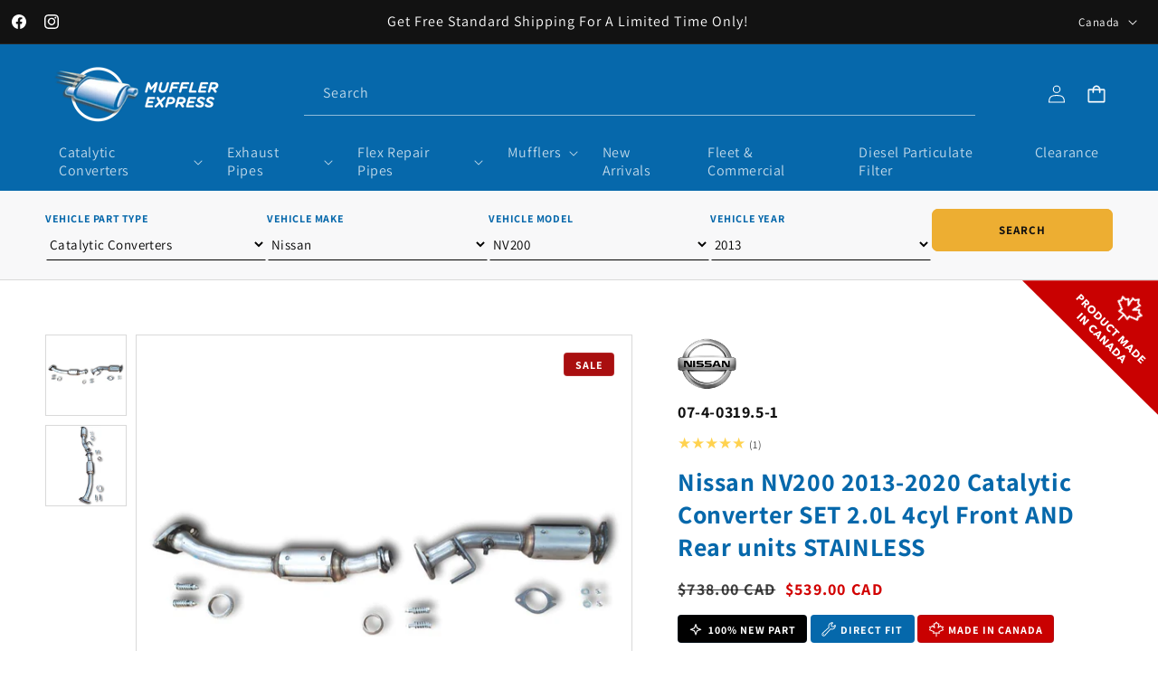

--- FILE ---
content_type: text/html; charset=utf-8
request_url: https://mufflerexpress.ca/products/nissan-nv200-2013-2020-catalytic-converter-set-2-0l-4cyl-front-and-rear-units
body_size: 49339
content:
<!doctype html>
<html class="js" lang="en">
  <head>
    <meta charset="utf-8">
    <meta http-equiv="X-UA-Compatible" content="IE=edge">
    <meta name="viewport" content="width=device-width,initial-scale=1">
    <meta name="theme-color" content="">
    <link rel="canonical" href="https://mufflerexpress.ca/products/nissan-nv200-2013-2020-catalytic-converter-set-2-0l-4cyl-front-and-rear-units"><link rel="icon" type="image/png" href="//mufflerexpress.ca/cdn/shop/files/android-chrome-192x192.png?crop=center&height=32&v=1614291874&width=32"><link rel="preconnect" href="https://fonts.shopifycdn.com" crossorigin><title>
      Nissan NV200 2013-2020 Catalytic Converter SET 2.0L 4cyl Front AND Rea
 &ndash; Muffler Express - Canada</title>

    
      <meta name="description" content="Nissan NV200 Catalytic Converter Item fits all NV200 models with a 2.0L 4cyl engine from 2013 to 2020 for the front AND rear units.  Direct fit unit ensures proper fitment and easy exchange with OEM unit. OBDII-configured catalyst technology ensures proper performance, emissions, and no premature check engine light.  A">
    

    

<meta property="og:site_name" content="Muffler Express - Canada">
<meta property="og:url" content="https://mufflerexpress.ca/products/nissan-nv200-2013-2020-catalytic-converter-set-2-0l-4cyl-front-and-rear-units">
<meta property="og:title" content="Nissan NV200 2013-2020 Catalytic Converter SET 2.0L 4cyl Front AND Rea">
<meta property="og:type" content="product">
<meta property="og:description" content="Nissan NV200 Catalytic Converter Item fits all NV200 models with a 2.0L 4cyl engine from 2013 to 2020 for the front AND rear units.  Direct fit unit ensures proper fitment and easy exchange with OEM unit. OBDII-configured catalyst technology ensures proper performance, emissions, and no premature check engine light.  A"><meta property="og:image" content="http://mufflerexpress.ca/cdn/shop/products/nv200_clipped_rev_1.jpg?v=1649026918">
  <meta property="og:image:secure_url" content="https://mufflerexpress.ca/cdn/shop/products/nv200_clipped_rev_1.jpg?v=1649026918">
  <meta property="og:image:width" content="900">
  <meta property="og:image:height" content="900"><meta property="og:price:amount" content="539.00">
  <meta property="og:price:currency" content="CAD"><meta name="twitter:card" content="summary_large_image">
<meta name="twitter:title" content="Nissan NV200 2013-2020 Catalytic Converter SET 2.0L 4cyl Front AND Rea">
<meta name="twitter:description" content="Nissan NV200 Catalytic Converter Item fits all NV200 models with a 2.0L 4cyl engine from 2013 to 2020 for the front AND rear units.  Direct fit unit ensures proper fitment and easy exchange with OEM unit. OBDII-configured catalyst technology ensures proper performance, emissions, and no premature check engine light.  A">


    <!-- jQuery -->
    <script src="https://npmcdn.com/flickity@2/dist/flickity.pkgd.js"></script>
    <link rel="stylesheet" href="https://unpkg.com/flickity@2/dist/flickity.min.css">

    <script src="//mufflerexpress.ca/cdn/shop/t/56/assets/flickity.js?v=134411528434561573091747335918" defer="defer"></script>
    <script src="//mufflerexpress.ca/cdn/shop/t/56/assets/constants.js?v=132983761750457495441747335918" defer="defer"></script>
    <script src="//mufflerexpress.ca/cdn/shop/t/56/assets/pubsub.js?v=25310214064522200911747335918" defer="defer"></script>
    <script src="//mufflerexpress.ca/cdn/shop/t/56/assets/global.js?v=41970747829444163811747340916" defer="defer"></script>
    <script src="//mufflerexpress.ca/cdn/shop/t/56/assets/details-disclosure.js?v=7255252851003323961747335915" defer="defer"></script>
    <script src="//mufflerexpress.ca/cdn/shop/t/56/assets/details-modal.js?v=25581673532751508451747335916" defer="defer"></script>
    <script src="//mufflerexpress.ca/cdn/shop/t/56/assets/search-form.js?v=133129549252120666541747335919" defer="defer"></script>
    <script src="//mufflerexpress.ca/cdn/shop/t/56/assets/customizations.js?v=99824798006851193401747335915" defer="defer"></script><script src="//mufflerexpress.ca/cdn/shop/t/56/assets/animations.js?v=88693664871331136111747335914" defer="defer"></script><script src="//mufflerexpress.ca/cdn/shop/t/56/assets/muffler.js?v=145641142620107877721747335918" defer="defer"></script>
    <script>window.performance && window.performance.mark && window.performance.mark('shopify.content_for_header.start');</script><meta name="facebook-domain-verification" content="z32va6fqu2xgpxcztvo0s7m0dlm1b7">
<meta id="shopify-digital-wallet" name="shopify-digital-wallet" content="/22198779/digital_wallets/dialog">
<meta name="shopify-checkout-api-token" content="b1191272b905cd6328a5b95fe161798c">
<meta id="in-context-paypal-metadata" data-shop-id="22198779" data-venmo-supported="false" data-environment="production" data-locale="en_US" data-paypal-v4="true" data-currency="CAD">
<link rel="alternate" type="application/json+oembed" href="https://mufflerexpress.ca/products/nissan-nv200-2013-2020-catalytic-converter-set-2-0l-4cyl-front-and-rear-units.oembed">
<script async="async" src="/checkouts/internal/preloads.js?locale=en-CA"></script>
<link rel="preconnect" href="https://shop.app" crossorigin="anonymous">
<script async="async" src="https://shop.app/checkouts/internal/preloads.js?locale=en-CA&shop_id=22198779" crossorigin="anonymous"></script>
<script id="apple-pay-shop-capabilities" type="application/json">{"shopId":22198779,"countryCode":"CA","currencyCode":"CAD","merchantCapabilities":["supports3DS"],"merchantId":"gid:\/\/shopify\/Shop\/22198779","merchantName":"Muffler Express - Canada","requiredBillingContactFields":["postalAddress","email","phone"],"requiredShippingContactFields":["postalAddress","email","phone"],"shippingType":"shipping","supportedNetworks":["visa","masterCard","amex","discover","interac","jcb"],"total":{"type":"pending","label":"Muffler Express - Canada","amount":"1.00"},"shopifyPaymentsEnabled":true,"supportsSubscriptions":true}</script>
<script id="shopify-features" type="application/json">{"accessToken":"b1191272b905cd6328a5b95fe161798c","betas":["rich-media-storefront-analytics"],"domain":"mufflerexpress.ca","predictiveSearch":true,"shopId":22198779,"locale":"en"}</script>
<script>var Shopify = Shopify || {};
Shopify.shop = "mufflerexpress-cad.myshopify.com";
Shopify.locale = "en";
Shopify.currency = {"active":"CAD","rate":"1.0"};
Shopify.country = "CA";
Shopify.theme = {"name":"muffler-express-ca\/variant-updates","id":141957595229,"schema_name":"Dawn","schema_version":"12.0.0","theme_store_id":null,"role":"main"};
Shopify.theme.handle = "null";
Shopify.theme.style = {"id":null,"handle":null};
Shopify.cdnHost = "mufflerexpress.ca/cdn";
Shopify.routes = Shopify.routes || {};
Shopify.routes.root = "/";</script>
<script type="module">!function(o){(o.Shopify=o.Shopify||{}).modules=!0}(window);</script>
<script>!function(o){function n(){var o=[];function n(){o.push(Array.prototype.slice.apply(arguments))}return n.q=o,n}var t=o.Shopify=o.Shopify||{};t.loadFeatures=n(),t.autoloadFeatures=n()}(window);</script>
<script>
  window.ShopifyPay = window.ShopifyPay || {};
  window.ShopifyPay.apiHost = "shop.app\/pay";
  window.ShopifyPay.redirectState = null;
</script>
<script id="shop-js-analytics" type="application/json">{"pageType":"product"}</script>
<script defer="defer" async type="module" src="//mufflerexpress.ca/cdn/shopifycloud/shop-js/modules/v2/client.init-shop-cart-sync_C5BV16lS.en.esm.js"></script>
<script defer="defer" async type="module" src="//mufflerexpress.ca/cdn/shopifycloud/shop-js/modules/v2/chunk.common_CygWptCX.esm.js"></script>
<script type="module">
  await import("//mufflerexpress.ca/cdn/shopifycloud/shop-js/modules/v2/client.init-shop-cart-sync_C5BV16lS.en.esm.js");
await import("//mufflerexpress.ca/cdn/shopifycloud/shop-js/modules/v2/chunk.common_CygWptCX.esm.js");

  window.Shopify.SignInWithShop?.initShopCartSync?.({"fedCMEnabled":true,"windoidEnabled":true});

</script>
<script>
  window.Shopify = window.Shopify || {};
  if (!window.Shopify.featureAssets) window.Shopify.featureAssets = {};
  window.Shopify.featureAssets['shop-js'] = {"shop-cart-sync":["modules/v2/client.shop-cart-sync_ZFArdW7E.en.esm.js","modules/v2/chunk.common_CygWptCX.esm.js"],"init-fed-cm":["modules/v2/client.init-fed-cm_CmiC4vf6.en.esm.js","modules/v2/chunk.common_CygWptCX.esm.js"],"shop-button":["modules/v2/client.shop-button_tlx5R9nI.en.esm.js","modules/v2/chunk.common_CygWptCX.esm.js"],"shop-cash-offers":["modules/v2/client.shop-cash-offers_DOA2yAJr.en.esm.js","modules/v2/chunk.common_CygWptCX.esm.js","modules/v2/chunk.modal_D71HUcav.esm.js"],"init-windoid":["modules/v2/client.init-windoid_sURxWdc1.en.esm.js","modules/v2/chunk.common_CygWptCX.esm.js"],"shop-toast-manager":["modules/v2/client.shop-toast-manager_ClPi3nE9.en.esm.js","modules/v2/chunk.common_CygWptCX.esm.js"],"init-shop-email-lookup-coordinator":["modules/v2/client.init-shop-email-lookup-coordinator_B8hsDcYM.en.esm.js","modules/v2/chunk.common_CygWptCX.esm.js"],"init-shop-cart-sync":["modules/v2/client.init-shop-cart-sync_C5BV16lS.en.esm.js","modules/v2/chunk.common_CygWptCX.esm.js"],"avatar":["modules/v2/client.avatar_BTnouDA3.en.esm.js"],"pay-button":["modules/v2/client.pay-button_FdsNuTd3.en.esm.js","modules/v2/chunk.common_CygWptCX.esm.js"],"init-customer-accounts":["modules/v2/client.init-customer-accounts_DxDtT_ad.en.esm.js","modules/v2/client.shop-login-button_C5VAVYt1.en.esm.js","modules/v2/chunk.common_CygWptCX.esm.js","modules/v2/chunk.modal_D71HUcav.esm.js"],"init-shop-for-new-customer-accounts":["modules/v2/client.init-shop-for-new-customer-accounts_ChsxoAhi.en.esm.js","modules/v2/client.shop-login-button_C5VAVYt1.en.esm.js","modules/v2/chunk.common_CygWptCX.esm.js","modules/v2/chunk.modal_D71HUcav.esm.js"],"shop-login-button":["modules/v2/client.shop-login-button_C5VAVYt1.en.esm.js","modules/v2/chunk.common_CygWptCX.esm.js","modules/v2/chunk.modal_D71HUcav.esm.js"],"init-customer-accounts-sign-up":["modules/v2/client.init-customer-accounts-sign-up_CPSyQ0Tj.en.esm.js","modules/v2/client.shop-login-button_C5VAVYt1.en.esm.js","modules/v2/chunk.common_CygWptCX.esm.js","modules/v2/chunk.modal_D71HUcav.esm.js"],"shop-follow-button":["modules/v2/client.shop-follow-button_Cva4Ekp9.en.esm.js","modules/v2/chunk.common_CygWptCX.esm.js","modules/v2/chunk.modal_D71HUcav.esm.js"],"checkout-modal":["modules/v2/client.checkout-modal_BPM8l0SH.en.esm.js","modules/v2/chunk.common_CygWptCX.esm.js","modules/v2/chunk.modal_D71HUcav.esm.js"],"lead-capture":["modules/v2/client.lead-capture_Bi8yE_yS.en.esm.js","modules/v2/chunk.common_CygWptCX.esm.js","modules/v2/chunk.modal_D71HUcav.esm.js"],"shop-login":["modules/v2/client.shop-login_D6lNrXab.en.esm.js","modules/v2/chunk.common_CygWptCX.esm.js","modules/v2/chunk.modal_D71HUcav.esm.js"],"payment-terms":["modules/v2/client.payment-terms_CZxnsJam.en.esm.js","modules/v2/chunk.common_CygWptCX.esm.js","modules/v2/chunk.modal_D71HUcav.esm.js"]};
</script>
<script>(function() {
  var isLoaded = false;
  function asyncLoad() {
    if (isLoaded) return;
    isLoaded = true;
    var urls = ["https:\/\/cdn-stamped-io.azureedge.net\/files\/widget.min.js?shop=mufflerexpress-cad.myshopify.com","https:\/\/static.klaviyo.com\/onsite\/js\/klaviyo.js?company_id=KzAAvG\u0026shop=mufflerexpress-cad.myshopify.com","https:\/\/static.klaviyo.com\/onsite\/js\/klaviyo.js?company_id=XSj6mx\u0026shop=mufflerexpress-cad.myshopify.com","https:\/\/widgets.automizely.com\/aftership\/gmv.js?organization_id=82f3f8dece5149c584578e60281ad54a\u0026shop=mufflerexpress-cad.myshopify.com"];
    for (var i = 0; i < urls.length; i++) {
      var s = document.createElement('script');
      s.type = 'text/javascript';
      s.async = true;
      s.src = urls[i];
      var x = document.getElementsByTagName('script')[0];
      x.parentNode.insertBefore(s, x);
    }
  };
  if(window.attachEvent) {
    window.attachEvent('onload', asyncLoad);
  } else {
    window.addEventListener('load', asyncLoad, false);
  }
})();</script>
<script id="__st">var __st={"a":22198779,"offset":-18000,"reqid":"4dad87f3-1050-4e68-808b-4155a59aba86-1768696799","pageurl":"mufflerexpress.ca\/products\/nissan-nv200-2013-2020-catalytic-converter-set-2-0l-4cyl-front-and-rear-units","u":"f8af5207c394","p":"product","rtyp":"product","rid":6764649906269};</script>
<script>window.ShopifyPaypalV4VisibilityTracking = true;</script>
<script id="captcha-bootstrap">!function(){'use strict';const t='contact',e='account',n='new_comment',o=[[t,t],['blogs',n],['comments',n],[t,'customer']],c=[[e,'customer_login'],[e,'guest_login'],[e,'recover_customer_password'],[e,'create_customer']],r=t=>t.map((([t,e])=>`form[action*='/${t}']:not([data-nocaptcha='true']) input[name='form_type'][value='${e}']`)).join(','),a=t=>()=>t?[...document.querySelectorAll(t)].map((t=>t.form)):[];function s(){const t=[...o],e=r(t);return a(e)}const i='password',u='form_key',d=['recaptcha-v3-token','g-recaptcha-response','h-captcha-response',i],f=()=>{try{return window.sessionStorage}catch{return}},m='__shopify_v',_=t=>t.elements[u];function p(t,e,n=!1){try{const o=window.sessionStorage,c=JSON.parse(o.getItem(e)),{data:r}=function(t){const{data:e,action:n}=t;return t[m]||n?{data:e,action:n}:{data:t,action:n}}(c);for(const[e,n]of Object.entries(r))t.elements[e]&&(t.elements[e].value=n);n&&o.removeItem(e)}catch(o){console.error('form repopulation failed',{error:o})}}const l='form_type',E='cptcha';function T(t){t.dataset[E]=!0}const w=window,h=w.document,L='Shopify',v='ce_forms',y='captcha';let A=!1;((t,e)=>{const n=(g='f06e6c50-85a8-45c8-87d0-21a2b65856fe',I='https://cdn.shopify.com/shopifycloud/storefront-forms-hcaptcha/ce_storefront_forms_captcha_hcaptcha.v1.5.2.iife.js',D={infoText:'Protected by hCaptcha',privacyText:'Privacy',termsText:'Terms'},(t,e,n)=>{const o=w[L][v],c=o.bindForm;if(c)return c(t,g,e,D).then(n);var r;o.q.push([[t,g,e,D],n]),r=I,A||(h.body.append(Object.assign(h.createElement('script'),{id:'captcha-provider',async:!0,src:r})),A=!0)});var g,I,D;w[L]=w[L]||{},w[L][v]=w[L][v]||{},w[L][v].q=[],w[L][y]=w[L][y]||{},w[L][y].protect=function(t,e){n(t,void 0,e),T(t)},Object.freeze(w[L][y]),function(t,e,n,w,h,L){const[v,y,A,g]=function(t,e,n){const i=e?o:[],u=t?c:[],d=[...i,...u],f=r(d),m=r(i),_=r(d.filter((([t,e])=>n.includes(e))));return[a(f),a(m),a(_),s()]}(w,h,L),I=t=>{const e=t.target;return e instanceof HTMLFormElement?e:e&&e.form},D=t=>v().includes(t);t.addEventListener('submit',(t=>{const e=I(t);if(!e)return;const n=D(e)&&!e.dataset.hcaptchaBound&&!e.dataset.recaptchaBound,o=_(e),c=g().includes(e)&&(!o||!o.value);(n||c)&&t.preventDefault(),c&&!n&&(function(t){try{if(!f())return;!function(t){const e=f();if(!e)return;const n=_(t);if(!n)return;const o=n.value;o&&e.removeItem(o)}(t);const e=Array.from(Array(32),(()=>Math.random().toString(36)[2])).join('');!function(t,e){_(t)||t.append(Object.assign(document.createElement('input'),{type:'hidden',name:u})),t.elements[u].value=e}(t,e),function(t,e){const n=f();if(!n)return;const o=[...t.querySelectorAll(`input[type='${i}']`)].map((({name:t})=>t)),c=[...d,...o],r={};for(const[a,s]of new FormData(t).entries())c.includes(a)||(r[a]=s);n.setItem(e,JSON.stringify({[m]:1,action:t.action,data:r}))}(t,e)}catch(e){console.error('failed to persist form',e)}}(e),e.submit())}));const S=(t,e)=>{t&&!t.dataset[E]&&(n(t,e.some((e=>e===t))),T(t))};for(const o of['focusin','change'])t.addEventListener(o,(t=>{const e=I(t);D(e)&&S(e,y())}));const B=e.get('form_key'),M=e.get(l),P=B&&M;t.addEventListener('DOMContentLoaded',(()=>{const t=y();if(P)for(const e of t)e.elements[l].value===M&&p(e,B);[...new Set([...A(),...v().filter((t=>'true'===t.dataset.shopifyCaptcha))])].forEach((e=>S(e,t)))}))}(h,new URLSearchParams(w.location.search),n,t,e,['guest_login'])})(!0,!0)}();</script>
<script integrity="sha256-4kQ18oKyAcykRKYeNunJcIwy7WH5gtpwJnB7kiuLZ1E=" data-source-attribution="shopify.loadfeatures" defer="defer" src="//mufflerexpress.ca/cdn/shopifycloud/storefront/assets/storefront/load_feature-a0a9edcb.js" crossorigin="anonymous"></script>
<script crossorigin="anonymous" defer="defer" src="//mufflerexpress.ca/cdn/shopifycloud/storefront/assets/shopify_pay/storefront-65b4c6d7.js?v=20250812"></script>
<script data-source-attribution="shopify.dynamic_checkout.dynamic.init">var Shopify=Shopify||{};Shopify.PaymentButton=Shopify.PaymentButton||{isStorefrontPortableWallets:!0,init:function(){window.Shopify.PaymentButton.init=function(){};var t=document.createElement("script");t.src="https://mufflerexpress.ca/cdn/shopifycloud/portable-wallets/latest/portable-wallets.en.js",t.type="module",document.head.appendChild(t)}};
</script>
<script data-source-attribution="shopify.dynamic_checkout.buyer_consent">
  function portableWalletsHideBuyerConsent(e){var t=document.getElementById("shopify-buyer-consent"),n=document.getElementById("shopify-subscription-policy-button");t&&n&&(t.classList.add("hidden"),t.setAttribute("aria-hidden","true"),n.removeEventListener("click",e))}function portableWalletsShowBuyerConsent(e){var t=document.getElementById("shopify-buyer-consent"),n=document.getElementById("shopify-subscription-policy-button");t&&n&&(t.classList.remove("hidden"),t.removeAttribute("aria-hidden"),n.addEventListener("click",e))}window.Shopify?.PaymentButton&&(window.Shopify.PaymentButton.hideBuyerConsent=portableWalletsHideBuyerConsent,window.Shopify.PaymentButton.showBuyerConsent=portableWalletsShowBuyerConsent);
</script>
<script>
  function portableWalletsCleanup(e){e&&e.src&&console.error("Failed to load portable wallets script "+e.src);var t=document.querySelectorAll("shopify-accelerated-checkout .shopify-payment-button__skeleton, shopify-accelerated-checkout-cart .wallet-cart-button__skeleton"),e=document.getElementById("shopify-buyer-consent");for(let e=0;e<t.length;e++)t[e].remove();e&&e.remove()}function portableWalletsNotLoadedAsModule(e){e instanceof ErrorEvent&&"string"==typeof e.message&&e.message.includes("import.meta")&&"string"==typeof e.filename&&e.filename.includes("portable-wallets")&&(window.removeEventListener("error",portableWalletsNotLoadedAsModule),window.Shopify.PaymentButton.failedToLoad=e,"loading"===document.readyState?document.addEventListener("DOMContentLoaded",window.Shopify.PaymentButton.init):window.Shopify.PaymentButton.init())}window.addEventListener("error",portableWalletsNotLoadedAsModule);
</script>

<script type="module" src="https://mufflerexpress.ca/cdn/shopifycloud/portable-wallets/latest/portable-wallets.en.js" onError="portableWalletsCleanup(this)" crossorigin="anonymous"></script>
<script nomodule>
  document.addEventListener("DOMContentLoaded", portableWalletsCleanup);
</script>

<link id="shopify-accelerated-checkout-styles" rel="stylesheet" media="screen" href="https://mufflerexpress.ca/cdn/shopifycloud/portable-wallets/latest/accelerated-checkout-backwards-compat.css" crossorigin="anonymous">
<style id="shopify-accelerated-checkout-cart">
        #shopify-buyer-consent {
  margin-top: 1em;
  display: inline-block;
  width: 100%;
}

#shopify-buyer-consent.hidden {
  display: none;
}

#shopify-subscription-policy-button {
  background: none;
  border: none;
  padding: 0;
  text-decoration: underline;
  font-size: inherit;
  cursor: pointer;
}

#shopify-subscription-policy-button::before {
  box-shadow: none;
}

      </style>
<script id="sections-script" data-sections="header" defer="defer" src="//mufflerexpress.ca/cdn/shop/t/56/compiled_assets/scripts.js?27102"></script>
<script>window.performance && window.performance.mark && window.performance.mark('shopify.content_for_header.end');</script>


    <style data-shopify>
      @font-face {
  font-family: Assistant;
  font-weight: 400;
  font-style: normal;
  font-display: swap;
  src: url("//mufflerexpress.ca/cdn/fonts/assistant/assistant_n4.9120912a469cad1cc292572851508ca49d12e768.woff2") format("woff2"),
       url("//mufflerexpress.ca/cdn/fonts/assistant/assistant_n4.6e9875ce64e0fefcd3f4446b7ec9036b3ddd2985.woff") format("woff");
}

      @font-face {
  font-family: Assistant;
  font-weight: 700;
  font-style: normal;
  font-display: swap;
  src: url("//mufflerexpress.ca/cdn/fonts/assistant/assistant_n7.bf44452348ec8b8efa3aa3068825305886b1c83c.woff2") format("woff2"),
       url("//mufflerexpress.ca/cdn/fonts/assistant/assistant_n7.0c887fee83f6b3bda822f1150b912c72da0f7b64.woff") format("woff");
}

      
      
      @font-face {
  font-family: Assistant;
  font-weight: 700;
  font-style: normal;
  font-display: swap;
  src: url("//mufflerexpress.ca/cdn/fonts/assistant/assistant_n7.bf44452348ec8b8efa3aa3068825305886b1c83c.woff2") format("woff2"),
       url("//mufflerexpress.ca/cdn/fonts/assistant/assistant_n7.0c887fee83f6b3bda822f1150b912c72da0f7b64.woff") format("woff");
}


      
        :root,
        .color-scheme-1 {
          --color-background: 255,255,255;
        
          --gradient-background: #ffffff;
        

        

        --color-foreground: 18,18,18;
        --color-background-contrast: 191,191,191;
        --color-shadow: 18,18,18;
        --color-button: 18,18,18;
        --color-button-text: 255,255,255;
        --color-secondary-button: 255,255,255;
        --color-secondary-button-text: 18,18,18;
        --color-link: 18,18,18;
        --color-badge-foreground: 18,18,18;
        --color-badge-background: 255,255,255;
        --color-badge-border: 18,18,18;
        --payment-terms-background-color: rgb(255 255 255);
      }
      
        
        .color-scheme-2 {
          --color-background: 71,71,71;
        
          --gradient-background: #474747;
        

        

        --color-foreground: 255,255,255;
        --color-background-contrast: 7,7,7;
        --color-shadow: 18,18,18;
        --color-button: 18,18,18;
        --color-button-text: 243,243,243;
        --color-secondary-button: 71,71,71;
        --color-secondary-button-text: 18,18,18;
        --color-link: 18,18,18;
        --color-badge-foreground: 255,255,255;
        --color-badge-background: 71,71,71;
        --color-badge-border: 255,255,255;
        --payment-terms-background-color: rgb(71 71 71);
      }
      
        
        .color-scheme-3 {
          --color-background: 36,40,51;
        
          --gradient-background: #242833;
        

        

        --color-foreground: 255,255,255;
        --color-background-contrast: 47,52,66;
        --color-shadow: 18,18,18;
        --color-button: 255,255,255;
        --color-button-text: 0,0,0;
        --color-secondary-button: 36,40,51;
        --color-secondary-button-text: 255,255,255;
        --color-link: 255,255,255;
        --color-badge-foreground: 255,255,255;
        --color-badge-background: 36,40,51;
        --color-badge-border: 255,255,255;
        --payment-terms-background-color: rgb(36 40 51);
      }
      
        
        .color-scheme-4 {
          --color-background: 18,18,18;
        
          --gradient-background: #121212;
        

        

        --color-foreground: 255,255,255;
        --color-background-contrast: 146,146,146;
        --color-shadow: 18,18,18;
        --color-button: 255,255,255;
        --color-button-text: 18,18,18;
        --color-secondary-button: 18,18,18;
        --color-secondary-button-text: 255,255,255;
        --color-link: 255,255,255;
        --color-badge-foreground: 255,255,255;
        --color-badge-background: 18,18,18;
        --color-badge-border: 255,255,255;
        --payment-terms-background-color: rgb(18 18 18);
      }
      
        
        .color-scheme-5 {
          --color-background: 6,104,171;
        
          --gradient-background: #0668ab;
        

        

        --color-foreground: 255,255,255;
        --color-background-contrast: 2,29,48;
        --color-shadow: 18,18,18;
        --color-button: 255,255,255;
        --color-button-text: 51,79,180;
        --color-secondary-button: 6,104,171;
        --color-secondary-button-text: 255,255,255;
        --color-link: 255,255,255;
        --color-badge-foreground: 255,255,255;
        --color-badge-background: 6,104,171;
        --color-badge-border: 255,255,255;
        --payment-terms-background-color: rgb(6 104 171);
      }
      
        
        .color-scheme-9980e80e-7f18-42b4-ad81-e80ea03e7a73 {
          --color-background: 255,255,255;
        
          --gradient-background: #ffffff;
        

        

        --color-foreground: 18,18,18;
        --color-background-contrast: 191,191,191;
        --color-shadow: 18,18,18;
        --color-button: 18,18,18;
        --color-button-text: 255,255,255;
        --color-secondary-button: 255,255,255;
        --color-secondary-button-text: 18,18,18;
        --color-link: 18,18,18;
        --color-badge-foreground: 18,18,18;
        --color-badge-background: 255,255,255;
        --color-badge-border: 18,18,18;
        --payment-terms-background-color: rgb(255 255 255);
      }
      
        
        .color-scheme-c1caebf9-727a-4217-bafa-44b039e4c4b7 {
          --color-background: 248,248,249;
        
          --gradient-background: #f8f8f9;
        

        

        --color-foreground: 18,18,18;
        --color-background-contrast: 179,179,190;
        --color-shadow: 18,18,18;
        --color-button: 18,18,18;
        --color-button-text: 255,255,255;
        --color-secondary-button: 248,248,249;
        --color-secondary-button-text: 18,18,18;
        --color-link: 18,18,18;
        --color-badge-foreground: 18,18,18;
        --color-badge-background: 248,248,249;
        --color-badge-border: 18,18,18;
        --payment-terms-background-color: rgb(248 248 249);
      }
      
        
        .color-scheme-feb9a8d7-f61f-4180-9b06-2bf6f782f859 {
          --color-background: 0,0,0;
        
          --gradient-background: rgba(0,0,0,0);
        

        

        --color-foreground: 18,18,18;
        --color-background-contrast: 128,128,128;
        --color-shadow: 18,18,18;
        --color-button: 18,18,18;
        --color-button-text: 255,255,255;
        --color-secondary-button: 0,0,0;
        --color-secondary-button-text: 18,18,18;
        --color-link: 18,18,18;
        --color-badge-foreground: 18,18,18;
        --color-badge-background: 0,0,0;
        --color-badge-border: 18,18,18;
        --payment-terms-background-color: rgb(0 0 0);
      }
      
        
        .color-scheme-0f8ea878-aca0-4f89-a867-151a3bf88bc8 {
          --color-background: 0,0,0;
        
          --gradient-background: rgba(0,0,0,0);
        

        

        --color-foreground: 255,255,255;
        --color-background-contrast: 128,128,128;
        --color-shadow: 255,255,255;
        --color-button: 237,174,50;
        --color-button-text: 18,18,18;
        --color-secondary-button: 0,0,0;
        --color-secondary-button-text: 255,255,255;
        --color-link: 255,255,255;
        --color-badge-foreground: 255,255,255;
        --color-badge-background: 0,0,0;
        --color-badge-border: 255,255,255;
        --payment-terms-background-color: rgb(0 0 0);
      }
      
        
        .color-scheme-1530e20f-85eb-405e-821b-f7c1a20c30f3 {
          --color-background: 0,0,0;
        
          --gradient-background: rgba(0,0,0,0);
        

        

        --color-foreground: 6,104,171;
        --color-background-contrast: 128,128,128;
        --color-shadow: 18,18,18;
        --color-button: 6,104,171;
        --color-button-text: 255,255,255;
        --color-secondary-button: 0,0,0;
        --color-secondary-button-text: 6,104,171;
        --color-link: 6,104,171;
        --color-badge-foreground: 6,104,171;
        --color-badge-background: 0,0,0;
        --color-badge-border: 6,104,171;
        --payment-terms-background-color: rgb(0 0 0);
      }
      
        
        .color-scheme-7e5bf662-7e90-4aaa-ba68-d27549de2bd0 {
          --color-background: 255,255,255;
        
          --gradient-background: #ffffff;
        

        

        --color-foreground: 6,104,171;
        --color-background-contrast: 191,191,191;
        --color-shadow: 18,18,18;
        --color-button: 6,104,171;
        --color-button-text: 255,255,255;
        --color-secondary-button: 255,255,255;
        --color-secondary-button-text: 6,104,171;
        --color-link: 6,104,171;
        --color-badge-foreground: 6,104,171;
        --color-badge-background: 255,255,255;
        --color-badge-border: 6,104,171;
        --payment-terms-background-color: rgb(255 255 255);
      }
      
        
        .color-scheme-cb1bb24a-19b7-4c52-98cd-7582c7fce014 {
          --color-background: 248,248,249;
        
          --gradient-background: #f8f8f9;
        

        

        --color-foreground: 6,104,171;
        --color-background-contrast: 179,179,190;
        --color-shadow: 18,18,18;
        --color-button: 6,104,171;
        --color-button-text: 255,255,255;
        --color-secondary-button: 248,248,249;
        --color-secondary-button-text: 6,104,171;
        --color-link: 6,104,171;
        --color-badge-foreground: 6,104,171;
        --color-badge-background: 248,248,249;
        --color-badge-border: 6,104,171;
        --payment-terms-background-color: rgb(248 248 249);
      }
      
        
        .color-scheme-2e7af23f-50cf-4ef9-80da-ba0b9bdc6128 {
          --color-background: 122,122,122;
        
          --gradient-background: #7a7a7a;
        

        

        --color-foreground: 255,255,255;
        --color-background-contrast: 58,58,58;
        --color-shadow: 18,18,18;
        --color-button: 18,18,18;
        --color-button-text: 255,255,255;
        --color-secondary-button: 122,122,122;
        --color-secondary-button-text: 18,18,18;
        --color-link: 18,18,18;
        --color-badge-foreground: 255,255,255;
        --color-badge-background: 122,122,122;
        --color-badge-border: 255,255,255;
        --payment-terms-background-color: rgb(122 122 122);
      }
      
        
        .color-scheme-01c9d2bc-4e10-48e0-afce-bab91e6f55e4 {
          --color-background: 169,15,16;
        
          --gradient-background: #a90f10;
        

        

        --color-foreground: 255,255,255;
        --color-background-contrast: 192,17,18;
        --color-shadow: 18,18,18;
        --color-button: 18,18,18;
        --color-button-text: 255,255,255;
        --color-secondary-button: 169,15,16;
        --color-secondary-button-text: 18,18,18;
        --color-link: 18,18,18;
        --color-badge-foreground: 255,255,255;
        --color-badge-background: 169,15,16;
        --color-badge-border: 255,255,255;
        --payment-terms-background-color: rgb(169 15 16);
      }
      
        
        .color-scheme-5425cd61-48b0-41e1-9d30-c16b117e97e5 {
          --color-background: 248,248,249;
        
          --gradient-background: #f8f8f9;
        

        

        --color-foreground: 6,104,171;
        --color-background-contrast: 179,179,190;
        --color-shadow: 18,18,18;
        --color-button: 237,174,50;
        --color-button-text: 18,18,18;
        --color-secondary-button: 248,248,249;
        --color-secondary-button-text: 18,18,18;
        --color-link: 18,18,18;
        --color-badge-foreground: 6,104,171;
        --color-badge-background: 248,248,249;
        --color-badge-border: 6,104,171;
        --payment-terms-background-color: rgb(248 248 249);
      }
      
        
        .color-scheme-d19908a7-4f74-45b8-92ad-0d158f0599f7 {
          --color-background: 237,174,50;
        
          --gradient-background: #edae32;
        

        

        --color-foreground: 18,18,18;
        --color-background-contrast: 147,102,13;
        --color-shadow: 18,18,18;
        --color-button: 6,104,171;
        --color-button-text: 255,255,255;
        --color-secondary-button: 237,174,50;
        --color-secondary-button-text: 18,18,18;
        --color-link: 18,18,18;
        --color-badge-foreground: 18,18,18;
        --color-badge-background: 237,174,50;
        --color-badge-border: 18,18,18;
        --payment-terms-background-color: rgb(237 174 50);
      }
      
        
        .color-scheme-66e3cf7f-65f5-47d5-85b7-e585186fc572 {
          --color-background: 239,249,254;
        
          --gradient-background: #eff9fe;
        

        

        --color-foreground: 18,18,18;
        --color-background-contrast: 119,204,247;
        --color-shadow: 18,18,18;
        --color-button: 18,18,18;
        --color-button-text: 255,255,255;
        --color-secondary-button: 239,249,254;
        --color-secondary-button-text: 18,18,18;
        --color-link: 18,18,18;
        --color-badge-foreground: 18,18,18;
        --color-badge-background: 239,249,254;
        --color-badge-border: 18,18,18;
        --payment-terms-background-color: rgb(239 249 254);
      }
      
        
        .color-scheme-5ed1b11e-d3c2-417b-9e46-df35dbd88a6f {
          --color-background: 0,0,0;
        
          --gradient-background: rgba(0,0,0,0);
        

        

        --color-foreground: 255,255,255;
        --color-background-contrast: 128,128,128;
        --color-shadow: 18,18,18;
        --color-button: 255,255,255;
        --color-button-text: 18,18,18;
        --color-secondary-button: 0,0,0;
        --color-secondary-button-text: 255,255,255;
        --color-link: 255,255,255;
        --color-badge-foreground: 255,255,255;
        --color-badge-background: 0,0,0;
        --color-badge-border: 255,255,255;
        --payment-terms-background-color: rgb(0 0 0);
      }
      
        
        .color-scheme-7d84c96b-7c75-4dfc-ab09-2fd338b91c4b {
          --color-background: 255,255,255;
        
          --gradient-background: #ffffff;
        

        

        --color-foreground: 18,18,18;
        --color-background-contrast: 191,191,191;
        --color-shadow: 18,18,18;
        --color-button: 9,104,170;
        --color-button-text: 255,255,255;
        --color-secondary-button: 255,255,255;
        --color-secondary-button-text: 9,104,170;
        --color-link: 9,104,170;
        --color-badge-foreground: 18,18,18;
        --color-badge-background: 255,255,255;
        --color-badge-border: 18,18,18;
        --payment-terms-background-color: rgb(255 255 255);
      }
      

      body, .color-scheme-1, .color-scheme-2, .color-scheme-3, .color-scheme-4, .color-scheme-5, .color-scheme-9980e80e-7f18-42b4-ad81-e80ea03e7a73, .color-scheme-c1caebf9-727a-4217-bafa-44b039e4c4b7, .color-scheme-feb9a8d7-f61f-4180-9b06-2bf6f782f859, .color-scheme-0f8ea878-aca0-4f89-a867-151a3bf88bc8, .color-scheme-1530e20f-85eb-405e-821b-f7c1a20c30f3, .color-scheme-7e5bf662-7e90-4aaa-ba68-d27549de2bd0, .color-scheme-cb1bb24a-19b7-4c52-98cd-7582c7fce014, .color-scheme-2e7af23f-50cf-4ef9-80da-ba0b9bdc6128, .color-scheme-01c9d2bc-4e10-48e0-afce-bab91e6f55e4, .color-scheme-5425cd61-48b0-41e1-9d30-c16b117e97e5, .color-scheme-d19908a7-4f74-45b8-92ad-0d158f0599f7, .color-scheme-66e3cf7f-65f5-47d5-85b7-e585186fc572, .color-scheme-5ed1b11e-d3c2-417b-9e46-df35dbd88a6f, .color-scheme-7d84c96b-7c75-4dfc-ab09-2fd338b91c4b {
        /* color: rgba(var(--color-foreground), 0.75); */
        color: rgba(0, 0, 0, 0.75);
        background-color: rgb(var(--color-background));
      }

      :root {
        --font-body-family: Assistant, sans-serif;
        --font-body-style: normal;
        --font-body-weight: 400;
        --font-body-weight-bold: 700;

        --font-heading-family: Assistant, sans-serif;
        --font-heading-style: normal;
        --font-heading-weight: 700;

        --font-body-scale: 1.0;
        --font-heading-scale: 1.0;

        --media-padding: px;
        --media-border-opacity: 0.05;
        --media-border-width: 0px;
        --media-radius: 0px;
        --media-shadow-opacity: 0.0;
        --media-shadow-horizontal-offset: 0px;
        --media-shadow-vertical-offset: 4px;
        --media-shadow-blur-radius: 5px;
        --media-shadow-visible: 0;

        --page-width: 150rem;
        --page-width-margin: 0rem;

        --product-card-image-padding: 0.0rem;
        --product-card-corner-radius: 0.0rem;
        --product-card-text-alignment: left;
        --product-card-border-width: 0.1rem;
        --product-card-border-opacity: 0.1;
        --product-card-shadow-opacity: 0.0;
        --product-card-shadow-visible: 0;
        --product-card-shadow-horizontal-offset: 0.0rem;
        --product-card-shadow-vertical-offset: 0.4rem;
        --product-card-shadow-blur-radius: 0.5rem;

        --collection-card-image-padding: 1.6rem;
        --collection-card-corner-radius: 0.0rem;
        --collection-card-text-alignment: center;
        --collection-card-border-width: 0.0rem;
        --collection-card-border-opacity: 0.0;
        --collection-card-shadow-opacity: 0.0;
        --collection-card-shadow-visible: 0;
        --collection-card-shadow-horizontal-offset: 0.0rem;
        --collection-card-shadow-vertical-offset: 0.4rem;
        --collection-card-shadow-blur-radius: 0.5rem;

        --blog-card-image-padding: 0.0rem;
        --blog-card-corner-radius: 0.0rem;
        --blog-card-text-alignment: left;
        --blog-card-border-width: 0.0rem;
        --blog-card-border-opacity: 0.1;
        --blog-card-shadow-opacity: 0.0;
        --blog-card-shadow-visible: 0;
        --blog-card-shadow-horizontal-offset: 0.0rem;
        --blog-card-shadow-vertical-offset: 0.4rem;
        --blog-card-shadow-blur-radius: 0.5rem;

        --badge-corner-radius: 0.4rem;

        --popup-border-width: 1px;
        --popup-border-opacity: 0.1;
        --popup-corner-radius: 8px;
        --popup-shadow-opacity: 0.05;
        --popup-shadow-horizontal-offset: 0px;
        --popup-shadow-vertical-offset: 4px;
        --popup-shadow-blur-radius: 5px;

        --drawer-border-width: 1px;
        --drawer-border-opacity: 0.1;
        --drawer-shadow-opacity: 0.0;
        --drawer-shadow-horizontal-offset: 0px;
        --drawer-shadow-vertical-offset: 4px;
        --drawer-shadow-blur-radius: 5px;

        --spacing-sections-desktop: 0px;
        --spacing-sections-mobile: 0px;

        --grid-desktop-vertical-spacing: 8px;
        --grid-desktop-horizontal-spacing: 8px;
        --grid-mobile-vertical-spacing: 4px;
        --grid-mobile-horizontal-spacing: 4px;

        --text-boxes-border-opacity: 0.1;
        --text-boxes-border-width: 0px;
        --text-boxes-radius: 0px;
        --text-boxes-shadow-opacity: 0.0;
        --text-boxes-shadow-visible: 0;
        --text-boxes-shadow-horizontal-offset: 0px;
        --text-boxes-shadow-vertical-offset: 4px;
        --text-boxes-shadow-blur-radius: 5px;

        --buttons-radius: 6px;
        --buttons-radius-outset: 7px;
        --buttons-border-width: 1px;
        --buttons-border-opacity: 1.0;
        --buttons-shadow-opacity: 0.0;
        --buttons-shadow-visible: 0;
        --buttons-shadow-horizontal-offset: 0px;
        --buttons-shadow-vertical-offset: 4px;
        --buttons-shadow-blur-radius: 5px;
        --buttons-border-offset: 0.3px;

        --inputs-radius: 0px;
        --inputs-border-width: 1px;
        --inputs-border-opacity: 0.55;
        --inputs-shadow-opacity: 0.0;
        --inputs-shadow-horizontal-offset: 0px;
        --inputs-margin-offset: 0px;
        --inputs-shadow-vertical-offset: 4px;
        --inputs-shadow-blur-radius: 5px;
        --inputs-radius-outset: 0px;

        --variant-pills-radius: 8px;
        --variant-pills-border-width: 1px;
        --variant-pills-border-opacity: 0.55;
        --variant-pills-shadow-opacity: 0.0;
        --variant-pills-shadow-horizontal-offset: 0px;
        --variant-pills-shadow-vertical-offset: 4px;
        --variant-pills-shadow-blur-radius: 5px;
      }

      *,
      *::before,
      *::after {
        box-sizing: inherit;
      }

      html {
        box-sizing: border-box;
        font-size: calc(var(--font-body-scale) * 62.5%);
        height: 100%;
      }

      body {
        display: grid;
        grid-template-rows: auto auto 1fr auto;
        grid-template-columns: 100%;
        min-height: 100%;
        margin: 0;
        font-size: 1.5rem;
        letter-spacing: 0.06rem;
        line-height: calc(1 + 0.8 / var(--font-body-scale));
        font-family: 'Avenir Next', var(--font-body-family);
        font-style: var(--font-body-style);
        font-weight: var(--font-body-weight);
      }

      @media screen and (min-width: 750px) {
        body {
          font-size: 1.6rem;
        }
      }
    </style>

    <link href="//mufflerexpress.ca/cdn/shop/t/56/assets/base.css?v=37126086401088026321749148079" rel="stylesheet" type="text/css" media="all" />
    <link rel="stylesheet" href="//mufflerexpress.ca/cdn/shop/t/56/assets/component-cart-items.css?v=123238115697927560811747335915" media="print" onload="this.media='all'"><link href="//mufflerexpress.ca/cdn/shop/t/56/assets/component-cart-drawer.css?v=94392714136951919881747335915" rel="stylesheet" type="text/css" media="all" />
      <link href="//mufflerexpress.ca/cdn/shop/t/56/assets/component-cart.css?v=104874364654116831791747335916" rel="stylesheet" type="text/css" media="all" />
      <link href="//mufflerexpress.ca/cdn/shop/t/56/assets/component-totals.css?v=15906652033866631521747335917" rel="stylesheet" type="text/css" media="all" />
      <link href="//mufflerexpress.ca/cdn/shop/t/56/assets/component-price.css?v=98095489314041295061747335916" rel="stylesheet" type="text/css" media="all" />
      <link href="//mufflerexpress.ca/cdn/shop/t/56/assets/component-discounts.css?v=152760482443307489271747335918" rel="stylesheet" type="text/css" media="all" />
<link href="//mufflerexpress.ca/cdn/shop/t/56/assets/muffler.css?v=111603181540343972631747335918" rel="stylesheet" type="text/css" media="all" />
    <link href="//mufflerexpress.ca/cdn/shop/t/56/assets/flickity.css?v=155590717446556076151747335918" rel="stylesheet" type="text/css" media="all" />

      <link rel="preload" as="font" href="//mufflerexpress.ca/cdn/fonts/assistant/assistant_n4.9120912a469cad1cc292572851508ca49d12e768.woff2" type="font/woff2" crossorigin>
      

      <link rel="preload" as="font" href="//mufflerexpress.ca/cdn/fonts/assistant/assistant_n7.bf44452348ec8b8efa3aa3068825305886b1c83c.woff2" type="font/woff2" crossorigin>
      
<link href="//mufflerexpress.ca/cdn/shop/t/56/assets/component-localization-form.css?v=170315343355214948141747335917" rel="stylesheet" type="text/css" media="all" />
    <script src="//mufflerexpress.ca/cdn/shop/t/56/assets/localization-form.js?v=30564618903833592081747398032" defer="defer"></script><link
        rel="stylesheet"
        href="//mufflerexpress.ca/cdn/shop/t/56/assets/component-predictive-search.css?v=74087604892026634331747335916"
        media="print"
        onload="this.media='all'"
      ><script>
      if (Shopify.designMode) {
        document.documentElement.classList.add('shopify-design-mode');
      }
    </script>

    <!-- Global site tag (gtag.js) - Google Ads: AW-831025355 Conversion name - Purchase - CAD -->
<script async src="https://www.googletagmanager.com/gtag/js?id=AW-831025355"></script>
<script>
  window.dataLayer = window.dataLayer || [];
  function gtag(){dataLayer.push(arguments);}
  gtag('js', new Date());

  gtag('config', 'AW-831025355', {'allow_enhanced_conversions': true});
</script>



    <!-- BEGIN MerchantWidget Code -->
    <script id='merchantWidgetScript'
            src="https://www.gstatic.com/shopping/merchant/merchantwidget.js"
            defer>
    </script>
    <script type="text/javascript">
      merchantWidgetScript.addEventListener('load', function () {
        merchantwidget.start({
        position: 'LEFT_BOTTOM'
      });
      });
    </script>
    <!-- END MerchantWidget Code -->
  <!-- BEGIN app block: shopify://apps/warnify-pro-warnings/blocks/main/b82106ea-6172-4ab0-814f-17df1cb2b18a --><!-- BEGIN app snippet: product -->
<script>    var Elspw = {        params: {            money_format: "${{amount}}",            cart: {                "total_price" : 0,                "attributes": {},                "items" : [                ]            }        }    };    Elspw.params.product = {        "id": 6764649906269,        "title": "Nissan NV200 2013-2020 Catalytic Converter SET 2.0L 4cyl Front AND Rear units STAINLESS",        "handle": "nissan-nv200-2013-2020-catalytic-converter-set-2-0l-4cyl-front-and-rear-units",        "tags": ["2013","2014","2015","2016","2017","2018","2019","2020","catalytic converter","nissan","nissan-nv200"],        "variants":[{"id":39978180870237,"qty":-39 === null ? 999 : -39,"title":"90 days","policy":"continue"},{"id":39978180903005,"qty":-4 === null ? 999 : -4,"title":"1 year","policy":"continue"},{"id":39978180935773,"qty":0 === null ? 999 : 0,"title":"2 years","policy":"deny"}],        "collection_ids":[589889546,438982026,438981066,438986314,438990922]    };</script><!-- END app snippet --><!-- BEGIN app snippet: settings -->
  <script>    (function(){      Elspw.loadScript=function(a,b){var c=document.createElement("script");c.type="text/javascript",c.readyState?c.onreadystatechange=function(){"loaded"!=c.readyState&&"complete"!=c.readyState||(c.onreadystatechange=null,b())}:c.onload=function(){b()},c.src=a,document.getElementsByTagName("head")[0].appendChild(c)};      Elspw.config= {"enabled":true,"button":"form[action=\"/cart/add\"] [type=submit], form[action=\"/cart/add\"] .shopify-payment-button__button","css":"","tag":"Els PW","alerts":[{"id":23028,"shop_id":13125,"enabled":1,"name":"products that take time to make","settings":{"checkout_allowed":true,"line_item_property":"note viewed"},"combine":0,"render_type":null,"design_settings":"","checkout_settings":"","message_backup":"<p><strong>{{product.title}}&nbsp;&nbsp;</strong><span style=\"background-color: #ffffff; color: #6f6f6f; font-family: 'Avenir Next', sans-serif; font-size: 15px;\">NOTE: THIS IS A SPECIAL BUILD ITEM, SHIPS 2-3 DAYS AFTER PURCHASED</span></p>","message":"<p><strong>{{product.title}}&nbsp;&nbsp;</strong><span style=\"background-color: #ffffff; color: #6f6f6f; font-family: 'Avenir Next', sans-serif; font-size: 15px;\">NOTE: THIS IS A SPECIAL BUILD ITEM, SHIPS 2-3 DAYS AFTER PURCHASED</span></p>","based_on":"products","one_time":0,"geo_enabled":0,"geo":[],"created_at":"2023-02-01T11:32:16.000000Z","updated_at":"2023-08-21T14:36:27.000000Z","tag":"Els PW 23028"},{"id":24217,"shop_id":13125,"enabled":1,"name":"mini cooper s","settings":{"checkout_allowed":true,"line_item_property":null},"combine":0,"render_type":null,"design_settings":"","checkout_settings":null,"message_backup":"<p><strong>This item ONLY works for the 3dr Cooper S 1.6L Turbo, NOT PACEMAN, NOT COUNTRYMAN, ETC</strong></p>","message":"<p><strong>This item ONLY works for the 3dr Cooper S 1.6L Turbo, NOT PACEMAN, NOT COUNTRYMAN, ETC</strong></p>","based_on":"products","one_time":0,"geo_enabled":0,"geo":[],"created_at":"2023-06-14T18:01:07.000000Z","updated_at":"2023-06-14T18:01:07.000000Z","tag":"Els PW 24217"}],"grid_enabled":1,"storefront_api_token":null,"is_shopify_plus":1,"cdn":"https://s3.amazonaws.com/els-apps/product-warnings/","theme_app_extensions_enabled":1} ;    })(Elspw)  </script>  <script defer src="https://cdn.shopify.com/extensions/019b92bb-38ba-793e-9baf-3c5308a58e87/cli-20/assets/app.js"></script>

<script>
  Elspw.params.elsGeoScriptPath = "https://cdn.shopify.com/extensions/019b92bb-38ba-793e-9baf-3c5308a58e87/cli-20/assets/els.geo.js";
  Elspw.params.remodalScriptPath = "https://cdn.shopify.com/extensions/019b92bb-38ba-793e-9baf-3c5308a58e87/cli-20/assets/remodal.js";
  Elspw.params.cssPath = "https://cdn.shopify.com/extensions/019b92bb-38ba-793e-9baf-3c5308a58e87/cli-20/assets/app.css";
</script><!-- END app snippet --><!-- BEGIN app snippet: elspw-jsons -->



  <script type="application/json" id="elspw-product">
    
          {        "id": 6764649906269,        "title": "Nissan NV200 2013-2020 Catalytic Converter SET 2.0L 4cyl Front AND Rear units STAINLESS",        "handle": "nissan-nv200-2013-2020-catalytic-converter-set-2-0l-4cyl-front-and-rear-units",        "tags": ["2013","2014","2015","2016","2017","2018","2019","2020","catalytic converter","nissan","nissan-nv200"],        "variants":[{"id":39978180870237,"qty":-39,"title":"90 days","policy":"continue"},{"id":39978180903005,"qty":-4,"title":"1 year","policy":"continue"},{"id":39978180935773,"qty":0,"title":"2 years","policy":"deny"}],        "collection_ids":[589889546,438982026,438981066,438986314,438990922]      }    
  </script>



<!-- END app snippet -->


<!-- END app block --><!-- BEGIN app block: shopify://apps/cbb-shipping-rates/blocks/app-embed-block/de9da91b-8d51-4359-81df-b8b0288464c7 --><script>
    window.codeblackbelt = window.codeblackbelt || {};
    window.codeblackbelt.shop = window.codeblackbelt.shop || 'mufflerexpress-cad.myshopify.com';
    </script><script src="//cdn.codeblackbelt.com/widgets/shipping-rates-calculator-plus/main.min.js?version=2026011719-0500" async></script>
<!-- END app block --><link href="https://monorail-edge.shopifysvc.com" rel="dns-prefetch">
<script>(function(){if ("sendBeacon" in navigator && "performance" in window) {try {var session_token_from_headers = performance.getEntriesByType('navigation')[0].serverTiming.find(x => x.name == '_s').description;} catch {var session_token_from_headers = undefined;}var session_cookie_matches = document.cookie.match(/_shopify_s=([^;]*)/);var session_token_from_cookie = session_cookie_matches && session_cookie_matches.length === 2 ? session_cookie_matches[1] : "";var session_token = session_token_from_headers || session_token_from_cookie || "";function handle_abandonment_event(e) {var entries = performance.getEntries().filter(function(entry) {return /monorail-edge.shopifysvc.com/.test(entry.name);});if (!window.abandonment_tracked && entries.length === 0) {window.abandonment_tracked = true;var currentMs = Date.now();var navigation_start = performance.timing.navigationStart;var payload = {shop_id: 22198779,url: window.location.href,navigation_start,duration: currentMs - navigation_start,session_token,page_type: "product"};window.navigator.sendBeacon("https://monorail-edge.shopifysvc.com/v1/produce", JSON.stringify({schema_id: "online_store_buyer_site_abandonment/1.1",payload: payload,metadata: {event_created_at_ms: currentMs,event_sent_at_ms: currentMs}}));}}window.addEventListener('pagehide', handle_abandonment_event);}}());</script>
<script id="web-pixels-manager-setup">(function e(e,d,r,n,o){if(void 0===o&&(o={}),!Boolean(null===(a=null===(i=window.Shopify)||void 0===i?void 0:i.analytics)||void 0===a?void 0:a.replayQueue)){var i,a;window.Shopify=window.Shopify||{};var t=window.Shopify;t.analytics=t.analytics||{};var s=t.analytics;s.replayQueue=[],s.publish=function(e,d,r){return s.replayQueue.push([e,d,r]),!0};try{self.performance.mark("wpm:start")}catch(e){}var l=function(){var e={modern:/Edge?\/(1{2}[4-9]|1[2-9]\d|[2-9]\d{2}|\d{4,})\.\d+(\.\d+|)|Firefox\/(1{2}[4-9]|1[2-9]\d|[2-9]\d{2}|\d{4,})\.\d+(\.\d+|)|Chrom(ium|e)\/(9{2}|\d{3,})\.\d+(\.\d+|)|(Maci|X1{2}).+ Version\/(15\.\d+|(1[6-9]|[2-9]\d|\d{3,})\.\d+)([,.]\d+|)( \(\w+\)|)( Mobile\/\w+|) Safari\/|Chrome.+OPR\/(9{2}|\d{3,})\.\d+\.\d+|(CPU[ +]OS|iPhone[ +]OS|CPU[ +]iPhone|CPU IPhone OS|CPU iPad OS)[ +]+(15[._]\d+|(1[6-9]|[2-9]\d|\d{3,})[._]\d+)([._]\d+|)|Android:?[ /-](13[3-9]|1[4-9]\d|[2-9]\d{2}|\d{4,})(\.\d+|)(\.\d+|)|Android.+Firefox\/(13[5-9]|1[4-9]\d|[2-9]\d{2}|\d{4,})\.\d+(\.\d+|)|Android.+Chrom(ium|e)\/(13[3-9]|1[4-9]\d|[2-9]\d{2}|\d{4,})\.\d+(\.\d+|)|SamsungBrowser\/([2-9]\d|\d{3,})\.\d+/,legacy:/Edge?\/(1[6-9]|[2-9]\d|\d{3,})\.\d+(\.\d+|)|Firefox\/(5[4-9]|[6-9]\d|\d{3,})\.\d+(\.\d+|)|Chrom(ium|e)\/(5[1-9]|[6-9]\d|\d{3,})\.\d+(\.\d+|)([\d.]+$|.*Safari\/(?![\d.]+ Edge\/[\d.]+$))|(Maci|X1{2}).+ Version\/(10\.\d+|(1[1-9]|[2-9]\d|\d{3,})\.\d+)([,.]\d+|)( \(\w+\)|)( Mobile\/\w+|) Safari\/|Chrome.+OPR\/(3[89]|[4-9]\d|\d{3,})\.\d+\.\d+|(CPU[ +]OS|iPhone[ +]OS|CPU[ +]iPhone|CPU IPhone OS|CPU iPad OS)[ +]+(10[._]\d+|(1[1-9]|[2-9]\d|\d{3,})[._]\d+)([._]\d+|)|Android:?[ /-](13[3-9]|1[4-9]\d|[2-9]\d{2}|\d{4,})(\.\d+|)(\.\d+|)|Mobile Safari.+OPR\/([89]\d|\d{3,})\.\d+\.\d+|Android.+Firefox\/(13[5-9]|1[4-9]\d|[2-9]\d{2}|\d{4,})\.\d+(\.\d+|)|Android.+Chrom(ium|e)\/(13[3-9]|1[4-9]\d|[2-9]\d{2}|\d{4,})\.\d+(\.\d+|)|Android.+(UC? ?Browser|UCWEB|U3)[ /]?(15\.([5-9]|\d{2,})|(1[6-9]|[2-9]\d|\d{3,})\.\d+)\.\d+|SamsungBrowser\/(5\.\d+|([6-9]|\d{2,})\.\d+)|Android.+MQ{2}Browser\/(14(\.(9|\d{2,})|)|(1[5-9]|[2-9]\d|\d{3,})(\.\d+|))(\.\d+|)|K[Aa][Ii]OS\/(3\.\d+|([4-9]|\d{2,})\.\d+)(\.\d+|)/},d=e.modern,r=e.legacy,n=navigator.userAgent;return n.match(d)?"modern":n.match(r)?"legacy":"unknown"}(),u="modern"===l?"modern":"legacy",c=(null!=n?n:{modern:"",legacy:""})[u],f=function(e){return[e.baseUrl,"/wpm","/b",e.hashVersion,"modern"===e.buildTarget?"m":"l",".js"].join("")}({baseUrl:d,hashVersion:r,buildTarget:u}),m=function(e){var d=e.version,r=e.bundleTarget,n=e.surface,o=e.pageUrl,i=e.monorailEndpoint;return{emit:function(e){var a=e.status,t=e.errorMsg,s=(new Date).getTime(),l=JSON.stringify({metadata:{event_sent_at_ms:s},events:[{schema_id:"web_pixels_manager_load/3.1",payload:{version:d,bundle_target:r,page_url:o,status:a,surface:n,error_msg:t},metadata:{event_created_at_ms:s}}]});if(!i)return console&&console.warn&&console.warn("[Web Pixels Manager] No Monorail endpoint provided, skipping logging."),!1;try{return self.navigator.sendBeacon.bind(self.navigator)(i,l)}catch(e){}var u=new XMLHttpRequest;try{return u.open("POST",i,!0),u.setRequestHeader("Content-Type","text/plain"),u.send(l),!0}catch(e){return console&&console.warn&&console.warn("[Web Pixels Manager] Got an unhandled error while logging to Monorail."),!1}}}}({version:r,bundleTarget:l,surface:e.surface,pageUrl:self.location.href,monorailEndpoint:e.monorailEndpoint});try{o.browserTarget=l,function(e){var d=e.src,r=e.async,n=void 0===r||r,o=e.onload,i=e.onerror,a=e.sri,t=e.scriptDataAttributes,s=void 0===t?{}:t,l=document.createElement("script"),u=document.querySelector("head"),c=document.querySelector("body");if(l.async=n,l.src=d,a&&(l.integrity=a,l.crossOrigin="anonymous"),s)for(var f in s)if(Object.prototype.hasOwnProperty.call(s,f))try{l.dataset[f]=s[f]}catch(e){}if(o&&l.addEventListener("load",o),i&&l.addEventListener("error",i),u)u.appendChild(l);else{if(!c)throw new Error("Did not find a head or body element to append the script");c.appendChild(l)}}({src:f,async:!0,onload:function(){if(!function(){var e,d;return Boolean(null===(d=null===(e=window.Shopify)||void 0===e?void 0:e.analytics)||void 0===d?void 0:d.initialized)}()){var d=window.webPixelsManager.init(e)||void 0;if(d){var r=window.Shopify.analytics;r.replayQueue.forEach((function(e){var r=e[0],n=e[1],o=e[2];d.publishCustomEvent(r,n,o)})),r.replayQueue=[],r.publish=d.publishCustomEvent,r.visitor=d.visitor,r.initialized=!0}}},onerror:function(){return m.emit({status:"failed",errorMsg:"".concat(f," has failed to load")})},sri:function(e){var d=/^sha384-[A-Za-z0-9+/=]+$/;return"string"==typeof e&&d.test(e)}(c)?c:"",scriptDataAttributes:o}),m.emit({status:"loading"})}catch(e){m.emit({status:"failed",errorMsg:(null==e?void 0:e.message)||"Unknown error"})}}})({shopId: 22198779,storefrontBaseUrl: "https://mufflerexpress.ca",extensionsBaseUrl: "https://extensions.shopifycdn.com/cdn/shopifycloud/web-pixels-manager",monorailEndpoint: "https://monorail-edge.shopifysvc.com/unstable/produce_batch",surface: "storefront-renderer",enabledBetaFlags: ["2dca8a86"],webPixelsConfigList: [{"id":"1467220061","configuration":"{\"accountID\":\"KzAAvG\",\"webPixelConfig\":\"eyJlbmFibGVBZGRlZFRvQ2FydEV2ZW50cyI6IHRydWV9\"}","eventPayloadVersion":"v1","runtimeContext":"STRICT","scriptVersion":"524f6c1ee37bacdca7657a665bdca589","type":"APP","apiClientId":123074,"privacyPurposes":["ANALYTICS","MARKETING"],"dataSharingAdjustments":{"protectedCustomerApprovalScopes":["read_customer_address","read_customer_email","read_customer_name","read_customer_personal_data","read_customer_phone"]}},{"id":"352813149","configuration":"{\"config\":\"{\\\"pixel_id\\\":\\\"G-3CD9J510BZ\\\",\\\"gtag_events\\\":[{\\\"type\\\":\\\"purchase\\\",\\\"action_label\\\":\\\"G-3CD9J510BZ\\\"},{\\\"type\\\":\\\"page_view\\\",\\\"action_label\\\":\\\"G-3CD9J510BZ\\\"},{\\\"type\\\":\\\"view_item\\\",\\\"action_label\\\":\\\"G-3CD9J510BZ\\\"},{\\\"type\\\":\\\"search\\\",\\\"action_label\\\":\\\"G-3CD9J510BZ\\\"},{\\\"type\\\":\\\"add_to_cart\\\",\\\"action_label\\\":\\\"G-3CD9J510BZ\\\"},{\\\"type\\\":\\\"begin_checkout\\\",\\\"action_label\\\":\\\"G-3CD9J510BZ\\\"},{\\\"type\\\":\\\"add_payment_info\\\",\\\"action_label\\\":\\\"G-3CD9J510BZ\\\"}],\\\"enable_monitoring_mode\\\":false}\"}","eventPayloadVersion":"v1","runtimeContext":"OPEN","scriptVersion":"b2a88bafab3e21179ed38636efcd8a93","type":"APP","apiClientId":1780363,"privacyPurposes":[],"dataSharingAdjustments":{"protectedCustomerApprovalScopes":["read_customer_address","read_customer_email","read_customer_name","read_customer_personal_data","read_customer_phone"]}},{"id":"110461021","configuration":"{\"pixel_id\":\"9189949884410793\",\"pixel_type\":\"facebook_pixel\",\"metaapp_system_user_token\":\"-\"}","eventPayloadVersion":"v1","runtimeContext":"OPEN","scriptVersion":"ca16bc87fe92b6042fbaa3acc2fbdaa6","type":"APP","apiClientId":2329312,"privacyPurposes":["ANALYTICS","MARKETING","SALE_OF_DATA"],"dataSharingAdjustments":{"protectedCustomerApprovalScopes":["read_customer_address","read_customer_email","read_customer_name","read_customer_personal_data","read_customer_phone"]}},{"id":"42434653","configuration":"{\"hashed_organization_id\":\"caa16719d6f5edbec5ab126379b8ad35_v1\",\"app_key\":\"mufflerexpress-cad\",\"allow_collect_personal_data\":\"true\"}","eventPayloadVersion":"v1","runtimeContext":"STRICT","scriptVersion":"c3e64302e4c6a915b615bb03ddf3784a","type":"APP","apiClientId":111542,"privacyPurposes":["ANALYTICS","MARKETING","SALE_OF_DATA"],"dataSharingAdjustments":{"protectedCustomerApprovalScopes":["read_customer_address","read_customer_email","read_customer_name","read_customer_personal_data","read_customer_phone"]}},{"id":"18677853","eventPayloadVersion":"1","runtimeContext":"LAX","scriptVersion":"1","type":"CUSTOM","privacyPurposes":["ANALYTICS","MARKETING","SALE_OF_DATA"],"name":"Google Ads Conversion Tracking"},{"id":"shopify-app-pixel","configuration":"{}","eventPayloadVersion":"v1","runtimeContext":"STRICT","scriptVersion":"0450","apiClientId":"shopify-pixel","type":"APP","privacyPurposes":["ANALYTICS","MARKETING"]},{"id":"shopify-custom-pixel","eventPayloadVersion":"v1","runtimeContext":"LAX","scriptVersion":"0450","apiClientId":"shopify-pixel","type":"CUSTOM","privacyPurposes":["ANALYTICS","MARKETING"]}],isMerchantRequest: false,initData: {"shop":{"name":"Muffler Express - Canada","paymentSettings":{"currencyCode":"CAD"},"myshopifyDomain":"mufflerexpress-cad.myshopify.com","countryCode":"CA","storefrontUrl":"https:\/\/mufflerexpress.ca"},"customer":null,"cart":null,"checkout":null,"productVariants":[{"price":{"amount":539.0,"currencyCode":"CAD"},"product":{"title":"Nissan NV200 2013-2020 Catalytic Converter SET 2.0L 4cyl Front AND Rear units STAINLESS","vendor":"Muffler Express Ltd.","id":"6764649906269","untranslatedTitle":"Nissan NV200 2013-2020 Catalytic Converter SET 2.0L 4cyl Front AND Rear units STAINLESS","url":"\/products\/nissan-nv200-2013-2020-catalytic-converter-set-2-0l-4cyl-front-and-rear-units","type":"Catalytic Converters"},"id":"39978180870237","image":{"src":"\/\/mufflerexpress.ca\/cdn\/shop\/products\/nv200_clipped_rev_1.jpg?v=1649026918"},"sku":"07-4-0319.5-1","title":"90 days","untranslatedTitle":"90 days"},{"price":{"amount":668.0,"currencyCode":"CAD"},"product":{"title":"Nissan NV200 2013-2020 Catalytic Converter SET 2.0L 4cyl Front AND Rear units STAINLESS","vendor":"Muffler Express Ltd.","id":"6764649906269","untranslatedTitle":"Nissan NV200 2013-2020 Catalytic Converter SET 2.0L 4cyl Front AND Rear units STAINLESS","url":"\/products\/nissan-nv200-2013-2020-catalytic-converter-set-2-0l-4cyl-front-and-rear-units","type":"Catalytic Converters"},"id":"39978180903005","image":{"src":"\/\/mufflerexpress.ca\/cdn\/shop\/products\/nv200_clipped_rev_1.jpg?v=1649026918"},"sku":"07-4-0319.5-2","title":"1 year","untranslatedTitle":"1 year"},{"price":{"amount":868.0,"currencyCode":"CAD"},"product":{"title":"Nissan NV200 2013-2020 Catalytic Converter SET 2.0L 4cyl Front AND Rear units STAINLESS","vendor":"Muffler Express Ltd.","id":"6764649906269","untranslatedTitle":"Nissan NV200 2013-2020 Catalytic Converter SET 2.0L 4cyl Front AND Rear units STAINLESS","url":"\/products\/nissan-nv200-2013-2020-catalytic-converter-set-2-0l-4cyl-front-and-rear-units","type":"Catalytic Converters"},"id":"39978180935773","image":{"src":"\/\/mufflerexpress.ca\/cdn\/shop\/products\/nv200_clipped_rev_1.jpg?v=1649026918"},"sku":"07-4-0319.5-3","title":"2 years","untranslatedTitle":"2 years"}],"purchasingCompany":null},},"https://mufflerexpress.ca/cdn","fcfee988w5aeb613cpc8e4bc33m6693e112",{"modern":"","legacy":""},{"shopId":"22198779","storefrontBaseUrl":"https:\/\/mufflerexpress.ca","extensionBaseUrl":"https:\/\/extensions.shopifycdn.com\/cdn\/shopifycloud\/web-pixels-manager","surface":"storefront-renderer","enabledBetaFlags":"[\"2dca8a86\"]","isMerchantRequest":"false","hashVersion":"fcfee988w5aeb613cpc8e4bc33m6693e112","publish":"custom","events":"[[\"page_viewed\",{}],[\"product_viewed\",{\"productVariant\":{\"price\":{\"amount\":539.0,\"currencyCode\":\"CAD\"},\"product\":{\"title\":\"Nissan NV200 2013-2020 Catalytic Converter SET 2.0L 4cyl Front AND Rear units STAINLESS\",\"vendor\":\"Muffler Express Ltd.\",\"id\":\"6764649906269\",\"untranslatedTitle\":\"Nissan NV200 2013-2020 Catalytic Converter SET 2.0L 4cyl Front AND Rear units STAINLESS\",\"url\":\"\/products\/nissan-nv200-2013-2020-catalytic-converter-set-2-0l-4cyl-front-and-rear-units\",\"type\":\"Catalytic Converters\"},\"id\":\"39978180870237\",\"image\":{\"src\":\"\/\/mufflerexpress.ca\/cdn\/shop\/products\/nv200_clipped_rev_1.jpg?v=1649026918\"},\"sku\":\"07-4-0319.5-1\",\"title\":\"90 days\",\"untranslatedTitle\":\"90 days\"}}]]"});</script><script>
  window.ShopifyAnalytics = window.ShopifyAnalytics || {};
  window.ShopifyAnalytics.meta = window.ShopifyAnalytics.meta || {};
  window.ShopifyAnalytics.meta.currency = 'CAD';
  var meta = {"product":{"id":6764649906269,"gid":"gid:\/\/shopify\/Product\/6764649906269","vendor":"Muffler Express Ltd.","type":"Catalytic Converters","handle":"nissan-nv200-2013-2020-catalytic-converter-set-2-0l-4cyl-front-and-rear-units","variants":[{"id":39978180870237,"price":53900,"name":"Nissan NV200 2013-2020 Catalytic Converter SET 2.0L 4cyl Front AND Rear units STAINLESS - 90 days","public_title":"90 days","sku":"07-4-0319.5-1"},{"id":39978180903005,"price":66800,"name":"Nissan NV200 2013-2020 Catalytic Converter SET 2.0L 4cyl Front AND Rear units STAINLESS - 1 year","public_title":"1 year","sku":"07-4-0319.5-2"},{"id":39978180935773,"price":86800,"name":"Nissan NV200 2013-2020 Catalytic Converter SET 2.0L 4cyl Front AND Rear units STAINLESS - 2 years","public_title":"2 years","sku":"07-4-0319.5-3"}],"remote":false},"page":{"pageType":"product","resourceType":"product","resourceId":6764649906269,"requestId":"4dad87f3-1050-4e68-808b-4155a59aba86-1768696799"}};
  for (var attr in meta) {
    window.ShopifyAnalytics.meta[attr] = meta[attr];
  }
</script>
<script class="analytics">
  (function () {
    var customDocumentWrite = function(content) {
      var jquery = null;

      if (window.jQuery) {
        jquery = window.jQuery;
      } else if (window.Checkout && window.Checkout.$) {
        jquery = window.Checkout.$;
      }

      if (jquery) {
        jquery('body').append(content);
      }
    };

    var hasLoggedConversion = function(token) {
      if (token) {
        return document.cookie.indexOf('loggedConversion=' + token) !== -1;
      }
      return false;
    }

    var setCookieIfConversion = function(token) {
      if (token) {
        var twoMonthsFromNow = new Date(Date.now());
        twoMonthsFromNow.setMonth(twoMonthsFromNow.getMonth() + 2);

        document.cookie = 'loggedConversion=' + token + '; expires=' + twoMonthsFromNow;
      }
    }

    var trekkie = window.ShopifyAnalytics.lib = window.trekkie = window.trekkie || [];
    if (trekkie.integrations) {
      return;
    }
    trekkie.methods = [
      'identify',
      'page',
      'ready',
      'track',
      'trackForm',
      'trackLink'
    ];
    trekkie.factory = function(method) {
      return function() {
        var args = Array.prototype.slice.call(arguments);
        args.unshift(method);
        trekkie.push(args);
        return trekkie;
      };
    };
    for (var i = 0; i < trekkie.methods.length; i++) {
      var key = trekkie.methods[i];
      trekkie[key] = trekkie.factory(key);
    }
    trekkie.load = function(config) {
      trekkie.config = config || {};
      trekkie.config.initialDocumentCookie = document.cookie;
      var first = document.getElementsByTagName('script')[0];
      var script = document.createElement('script');
      script.type = 'text/javascript';
      script.onerror = function(e) {
        var scriptFallback = document.createElement('script');
        scriptFallback.type = 'text/javascript';
        scriptFallback.onerror = function(error) {
                var Monorail = {
      produce: function produce(monorailDomain, schemaId, payload) {
        var currentMs = new Date().getTime();
        var event = {
          schema_id: schemaId,
          payload: payload,
          metadata: {
            event_created_at_ms: currentMs,
            event_sent_at_ms: currentMs
          }
        };
        return Monorail.sendRequest("https://" + monorailDomain + "/v1/produce", JSON.stringify(event));
      },
      sendRequest: function sendRequest(endpointUrl, payload) {
        // Try the sendBeacon API
        if (window && window.navigator && typeof window.navigator.sendBeacon === 'function' && typeof window.Blob === 'function' && !Monorail.isIos12()) {
          var blobData = new window.Blob([payload], {
            type: 'text/plain'
          });

          if (window.navigator.sendBeacon(endpointUrl, blobData)) {
            return true;
          } // sendBeacon was not successful

        } // XHR beacon

        var xhr = new XMLHttpRequest();

        try {
          xhr.open('POST', endpointUrl);
          xhr.setRequestHeader('Content-Type', 'text/plain');
          xhr.send(payload);
        } catch (e) {
          console.log(e);
        }

        return false;
      },
      isIos12: function isIos12() {
        return window.navigator.userAgent.lastIndexOf('iPhone; CPU iPhone OS 12_') !== -1 || window.navigator.userAgent.lastIndexOf('iPad; CPU OS 12_') !== -1;
      }
    };
    Monorail.produce('monorail-edge.shopifysvc.com',
      'trekkie_storefront_load_errors/1.1',
      {shop_id: 22198779,
      theme_id: 141957595229,
      app_name: "storefront",
      context_url: window.location.href,
      source_url: "//mufflerexpress.ca/cdn/s/trekkie.storefront.cd680fe47e6c39ca5d5df5f0a32d569bc48c0f27.min.js"});

        };
        scriptFallback.async = true;
        scriptFallback.src = '//mufflerexpress.ca/cdn/s/trekkie.storefront.cd680fe47e6c39ca5d5df5f0a32d569bc48c0f27.min.js';
        first.parentNode.insertBefore(scriptFallback, first);
      };
      script.async = true;
      script.src = '//mufflerexpress.ca/cdn/s/trekkie.storefront.cd680fe47e6c39ca5d5df5f0a32d569bc48c0f27.min.js';
      first.parentNode.insertBefore(script, first);
    };
    trekkie.load(
      {"Trekkie":{"appName":"storefront","development":false,"defaultAttributes":{"shopId":22198779,"isMerchantRequest":null,"themeId":141957595229,"themeCityHash":"7432135292393806071","contentLanguage":"en","currency":"CAD"},"isServerSideCookieWritingEnabled":true,"monorailRegion":"shop_domain","enabledBetaFlags":["65f19447"]},"Session Attribution":{},"S2S":{"facebookCapiEnabled":true,"source":"trekkie-storefront-renderer","apiClientId":580111}}
    );

    var loaded = false;
    trekkie.ready(function() {
      if (loaded) return;
      loaded = true;

      window.ShopifyAnalytics.lib = window.trekkie;

      var originalDocumentWrite = document.write;
      document.write = customDocumentWrite;
      try { window.ShopifyAnalytics.merchantGoogleAnalytics.call(this); } catch(error) {};
      document.write = originalDocumentWrite;

      window.ShopifyAnalytics.lib.page(null,{"pageType":"product","resourceType":"product","resourceId":6764649906269,"requestId":"4dad87f3-1050-4e68-808b-4155a59aba86-1768696799","shopifyEmitted":true});

      var match = window.location.pathname.match(/checkouts\/(.+)\/(thank_you|post_purchase)/)
      var token = match? match[1]: undefined;
      if (!hasLoggedConversion(token)) {
        setCookieIfConversion(token);
        window.ShopifyAnalytics.lib.track("Viewed Product",{"currency":"CAD","variantId":39978180870237,"productId":6764649906269,"productGid":"gid:\/\/shopify\/Product\/6764649906269","name":"Nissan NV200 2013-2020 Catalytic Converter SET 2.0L 4cyl Front AND Rear units STAINLESS - 90 days","price":"539.00","sku":"07-4-0319.5-1","brand":"Muffler Express Ltd.","variant":"90 days","category":"Catalytic Converters","nonInteraction":true,"remote":false},undefined,undefined,{"shopifyEmitted":true});
      window.ShopifyAnalytics.lib.track("monorail:\/\/trekkie_storefront_viewed_product\/1.1",{"currency":"CAD","variantId":39978180870237,"productId":6764649906269,"productGid":"gid:\/\/shopify\/Product\/6764649906269","name":"Nissan NV200 2013-2020 Catalytic Converter SET 2.0L 4cyl Front AND Rear units STAINLESS - 90 days","price":"539.00","sku":"07-4-0319.5-1","brand":"Muffler Express Ltd.","variant":"90 days","category":"Catalytic Converters","nonInteraction":true,"remote":false,"referer":"https:\/\/mufflerexpress.ca\/products\/nissan-nv200-2013-2020-catalytic-converter-set-2-0l-4cyl-front-and-rear-units"});
      }
    });


        var eventsListenerScript = document.createElement('script');
        eventsListenerScript.async = true;
        eventsListenerScript.src = "//mufflerexpress.ca/cdn/shopifycloud/storefront/assets/shop_events_listener-3da45d37.js";
        document.getElementsByTagName('head')[0].appendChild(eventsListenerScript);

})();</script>
  <script>
  if (!window.ga || (window.ga && typeof window.ga !== 'function')) {
    window.ga = function ga() {
      (window.ga.q = window.ga.q || []).push(arguments);
      if (window.Shopify && window.Shopify.analytics && typeof window.Shopify.analytics.publish === 'function') {
        window.Shopify.analytics.publish("ga_stub_called", {}, {sendTo: "google_osp_migration"});
      }
      console.error("Shopify's Google Analytics stub called with:", Array.from(arguments), "\nSee https://help.shopify.com/manual/promoting-marketing/pixels/pixel-migration#google for more information.");
    };
    if (window.Shopify && window.Shopify.analytics && typeof window.Shopify.analytics.publish === 'function') {
      window.Shopify.analytics.publish("ga_stub_initialized", {}, {sendTo: "google_osp_migration"});
    }
  }
</script>
<script
  defer
  src="https://mufflerexpress.ca/cdn/shopifycloud/perf-kit/shopify-perf-kit-3.0.4.min.js"
  data-application="storefront-renderer"
  data-shop-id="22198779"
  data-render-region="gcp-us-central1"
  data-page-type="product"
  data-theme-instance-id="141957595229"
  data-theme-name="Dawn"
  data-theme-version="12.0.0"
  data-monorail-region="shop_domain"
  data-resource-timing-sampling-rate="10"
  data-shs="true"
  data-shs-beacon="true"
  data-shs-export-with-fetch="true"
  data-shs-logs-sample-rate="1"
  data-shs-beacon-endpoint="https://mufflerexpress.ca/api/collect"
></script>
</head>

  <body class="gradient animate--hover-default template-product">
    

    <a class="skip-to-content-link button visually-hidden" href="#MainContent">
      Skip to content
    </a><section id="shopify-section-cart-drawer" class="shopify-section section">

<link href="//mufflerexpress.ca/cdn/shop/t/56/assets/quantity-popover.css?v=160630540099520878331747335914" rel="stylesheet" type="text/css" media="all" />
<link href="//mufflerexpress.ca/cdn/shop/t/56/assets/component-card.css?v=161228258356551632091747335914" rel="stylesheet" type="text/css" media="all" />

<script src="//mufflerexpress.ca/cdn/shop/t/56/assets/cart.js?v=25986244538023964561747335916" defer="defer"></script>
<script src="//mufflerexpress.ca/cdn/shop/t/56/assets/quantity-popover.js?v=987015268078116491747335915" defer="defer"></script>

<style>
  .drawer {
    visibility: hidden;
  }
</style>

<cart-drawer class="drawer is-empty">
  <div id="CartDrawer" class="cart-drawer">
    <div id="CartDrawer-Overlay" class="cart-drawer__overlay"></div>
    <div
      class="drawer__inner gradient color-scheme-7e5bf662-7e90-4aaa-ba68-d27549de2bd0"
      role="dialog"
      aria-modal="true"
      aria-label="Your cart"
      tabindex="-1"
    ><div class="drawer__inner-empty">
          <div class="cart-drawer__warnings center">
            <div class="cart-drawer__empty-content">
              <h2 class="cart__empty-text">Your cart is empty</h2>
              <button
                class="drawer__close"
                type="button"
                onclick="this.closest('cart-drawer').close()"
                aria-label="Close"
              >
                <span class="svg-wrapper"><svg xmlns="http://www.w3.org/2000/svg" fill="none" class="icon icon-close" viewBox="0 0 18 17"><path fill="currentColor" d="M.865 15.978a.5.5 0 0 0 .707.707l7.433-7.431 7.579 7.282a.501.501 0 0 0 .846-.37.5.5 0 0 0-.153-.351L9.712 8.546l7.417-7.416a.5.5 0 1 0-.707-.708L8.991 7.853 1.413.573a.5.5 0 1 0-.693.72l7.563 7.268z"/></svg>
</span>
              </button>
              <a href="/collections/all" class="button">
                Continue shopping
              </a><p class="cart__login-title h3">Have an account?</p>
                <p class="cart__login-paragraph">
                  <a href="https://mufflerexpress.ca/customer_authentication/redirect?locale=en&region_country=CA" class="link underlined-link">Log in</a> to check out faster.
                </p></div>
          </div></div><div class="drawer__header">
        <h2 class="drawer__heading">Your cart</h2>
        <button
          class="drawer__close"
          type="button"
          onclick="this.closest('cart-drawer').close()"
          aria-label="Close"
        >
          <span class="svg-wrapper"><svg xmlns="http://www.w3.org/2000/svg" fill="none" class="icon icon-close" viewBox="0 0 18 17"><path fill="currentColor" d="M.865 15.978a.5.5 0 0 0 .707.707l7.433-7.431 7.579 7.282a.501.501 0 0 0 .846-.37.5.5 0 0 0-.153-.351L9.712 8.546l7.417-7.416a.5.5 0 1 0-.707-.708L8.991 7.853 1.413.573a.5.5 0 1 0-.693.72l7.563 7.268z"/></svg>
</span>
        </button>
      </div>
      

      <cart-drawer-items
        
          class=" is-empty"
        
      >
        <form
          action="/cart"
          id="CartDrawer-Form"
          class="cart__contents cart-drawer__form"
          method="post"
        >
          <div id="CartDrawer-CartItems" class="drawer__contents js-contents"><p id="CartDrawer-LiveRegionText" class="visually-hidden" role="status"></p>
            <p id="CartDrawer-LineItemStatus" class="visually-hidden" aria-hidden="true" role="status">
              Loading...
            </p>
          </div>
          <div id="CartDrawer-CartErrors" role="alert"></div>
        </form>
      </cart-drawer-items>

      

      <div class="drawer__footer">
        
<details id="Details-CartDrawer" open>
            <summary>
              <span class="summary__title">
                <svg xmlns="http://www.w3.org/2000/svg" viewBox="0 0 20 20"><path fill-rule="evenodd" d="M6.75 4.5c-1.283 0-2.213 1.025-2.044 2.127.384 2.498 1.296 4.459 2.707 5.89 1.41 1.43 3.373 2.389 5.96 2.786 1.101.17 2.126-.76 2.126-2.044v-.727a.25.25 0 0 0-.187-.242l-1.9-.498a.25.25 0 0 0-.182.022l-1.067.576c-.69.373-1.638.492-2.422-.056a8.678 8.678 0 0 1-2.071-2.09c-.542-.787-.423-1.735-.045-2.428l.57-1.047a.252.252 0 0 0 .022-.182l-.498-1.9a.25.25 0 0 0-.242-.187h-.726Zm-3.526 2.355c-.334-2.174 1.497-3.856 3.527-3.855h.726a1.75 1.75 0 0 1 1.693 1.306l.498 1.9c.113.43.058.885-.153 1.276l-.001.002-.572 1.05c-.191.351-.169.668-.036.86a7.184 7.184 0 0 0 1.694 1.71c.187.13.498.156.85-.034l1.067-.576a1.75 1.75 0 0 1 1.276-.153l1.9.498a1.75 1.75 0 0 1 1.306 1.693v.727c0 2.03-1.68 3.86-3.854 3.527-2.838-.436-5.12-1.511-6.8-3.216-1.68-1.703-2.701-3.978-3.121-6.715Z"/></svg>
                <strong>Direct Fit Promise</strong>
                <svg aria-hidden="true" focusable="false" class="icon icon-caret" viewBox="0 0 10 6">
  <path fill-rule="evenodd" clip-rule="evenodd" d="M9.354.646a.5.5 0 00-.708 0L5 4.293 1.354.646a.5.5 0 00-.708.708l4 4a.5.5 0 00.708 0l4-4a.5.5 0 000-.708z" fill="currentColor">
</svg>

              </span>
            </summary>
            <div class="text-small">
              <p>Our items have been designed, installed, and tested on the vehicles listed for the item, guaranteed or your money back!</p>
            </div>
          </details><!-- Start blocks -->
        <!-- Subtotals -->

        <div class="cart-drawer__footer" >
          <div class="hidden"></div><div class="totals" role="status">
              <h2 class="totals__total">Estimated total</h2>
              <p class="totals__total-value">$0.00 CAD</p>
            </div><small class="tax-note caption-large rte">Taxes, discounts and shipping calculated at checkout.
</small>
        </div>

        <!-- CTAs -->

        <div class="cart__ctas" >
          <button
            type="submit"
            id="CartDrawer-Checkout"
            class="cart__checkout-button button"
            name="checkout"
            form="CartDrawer-Form"
            
              disabled
            
          >
            <svg aria-hidden="true" focusable="false" class="icon icon-padlock" viewBox="0 0 16 21" fill="none">
  <path fill-rule="evenodd" d="M5.03 1.79A3.73 3.73 0 018 .5c1.28 0 2.28.48 2.97 1.29.67.8 1 1.87 1.03 3V7.5h3c.28 0 .5.22.5.5v12a.5.5 0 01-.5.5H1a.5.5 0 01-.5-.5V8c0-.28.22-.5.5-.5h3V4.8c0-1.1.36-2.15 1.03-3.01zM11 6.4v1.09H5V4.82c.03-.99.31-1.82.8-2.4A2.75 2.75 0 018 1.49c1.01 0 1.73.37 2.2.93.49.58.77 1.41.8 2.4V6.4zM1.5 8.49v11h13v-11h-13zm6.51 2.5a1.5 1.5 0 00-.7 2.82v2.5a.68.68 0 001.36 0v-2.47A1.5 1.5 0 008 11l.01-.01z" clip-rule="evenodd" fill="currentColor" />
</svg>
Checkout
          </button>
        </div>
      </div>
    </div>
  </div>
</cart-drawer>
</section><!-- BEGIN sections: header-group -->
<div id="shopify-section-sections--18272214220893__announcement_bar_6xFyqB" class="shopify-section shopify-section-group-header-group announcement-bar-section"><link href="//mufflerexpress.ca/cdn/shop/t/56/assets/component-slideshow.css?v=64840917846798231441747335915" rel="stylesheet" type="text/css" media="all" />
<link href="//mufflerexpress.ca/cdn/shop/t/56/assets/component-slider.css?v=39383274205341059941747340916" rel="stylesheet" type="text/css" media="all" />

  <link href="//mufflerexpress.ca/cdn/shop/t/56/assets/component-list-social.css?v=35792976012981934991747335915" rel="stylesheet" type="text/css" media="all" />


<div
  class="utility-bar color-scheme-4 gradient utility-bar--bottom-border header-localization"
>
  <div
    class="medium-hide large-up-hide marquee announcement-bar color-scheme-4"
    role="region"
    aria-label="Announcement"
  >
    <div class="marquee medium-hide large-up-hide">
      <div class="track">
        <div class="content">
          
            <span class="slide-1"><span class="text">Get Free Standard Shipping For A Limited Time Only!</span>
            </span>
          
          
            <span class="slide-1"><span class="text">Get Free Standard Shipping For A Limited Time Only!</span>
            </span>
          
          
            <span class="slide-1"><span class="text">Get Free Standard Shipping For A Limited Time Only!</span>
            </span>
          
        </div>
      </div>
    </div>
  </div>
  <div class="small-hide page-width-fluid utility-bar__grid utility-bar__grid--3-col">

<ul class="list-unstyled list-social" role="list"><li class="list-social__item">
      <a href="https://www.facebook.com/MufflerExpressLtd/" class="link list-social__link">
        <span class="svg-wrapper"><svg class="icon icon-facebook" viewBox="0 0 20 20"><path fill="currentColor" d="M18 10.049C18 5.603 14.419 2 10 2s-8 3.603-8 8.049C2 14.067 4.925 17.396 8.75 18v-5.624H6.719v-2.328h2.03V8.275c0-2.017 1.195-3.132 3.023-3.132.874 0 1.79.158 1.79.158v1.98h-1.009c-.994 0-1.303.621-1.303 1.258v1.51h2.219l-.355 2.326H11.25V18c3.825-.604 6.75-3.933 6.75-7.951"/></svg>
</span>
        <span class="visually-hidden">Facebook</span>
      </a>
    </li><li class="list-social__item">
      <a href="https://www.instagram.com/mufflerexpress/" class="link list-social__link">
        <span class="svg-wrapper"><svg class="icon icon-instagram" viewBox="0 0 20 20"><path fill="currentColor" fill-rule="evenodd" d="M13.23 3.492c-.84-.037-1.096-.046-3.23-.046-2.144 0-2.39.01-3.238.055-.776.027-1.195.164-1.487.273a2.4 2.4 0 0 0-.912.593 2.5 2.5 0 0 0-.602.922c-.11.282-.238.702-.274 1.486-.046.84-.046 1.095-.046 3.23s.01 2.39.046 3.229c.004.51.097 1.016.274 1.495.145.365.319.639.602.913.282.282.538.456.92.602.474.176.974.268 1.479.273.848.046 1.103.046 3.238.046s2.39-.01 3.23-.046c.784-.036 1.203-.164 1.486-.273.374-.146.648-.329.921-.602.283-.283.447-.548.602-.922.177-.476.27-.979.274-1.486.037-.84.046-1.095.046-3.23s-.01-2.39-.055-3.229c-.027-.784-.164-1.204-.274-1.495a2.4 2.4 0 0 0-.593-.913 2.6 2.6 0 0 0-.92-.602c-.284-.11-.703-.237-1.488-.273ZM6.697 2.05c.857-.036 1.131-.045 3.302-.045a63 63 0 0 1 3.302.045c.664.014 1.321.14 1.943.374a4 4 0 0 1 1.414.922c.41.397.728.88.93 1.414.23.622.354 1.279.365 1.942C18 7.56 18 7.824 18 10.005c0 2.17-.01 2.444-.046 3.292-.036.858-.173 1.442-.374 1.943-.2.53-.474.976-.92 1.423a3.9 3.9 0 0 1-1.415.922c-.51.191-1.095.337-1.943.374-.857.036-1.122.045-3.302.045-2.171 0-2.445-.009-3.302-.055-.849-.027-1.432-.164-1.943-.364a4.15 4.15 0 0 1-1.414-.922 4.1 4.1 0 0 1-.93-1.423c-.183-.51-.329-1.085-.365-1.943C2.009 12.45 2 12.167 2 10.004c0-2.161 0-2.435.055-3.302.027-.848.164-1.432.365-1.942a4.4 4.4 0 0 1 .92-1.414 4.2 4.2 0 0 1 1.415-.93c.51-.183 1.094-.33 1.943-.366Zm.427 4.806a4.105 4.105 0 1 1 5.805 5.805 4.105 4.105 0 0 1-5.805-5.805m1.882 5.371a2.668 2.668 0 1 0 2.042-4.93 2.668 2.668 0 0 0-2.042 4.93m5.922-5.942a.958.958 0 1 1-1.355-1.355.958.958 0 0 1 1.355 1.355" clip-rule="evenodd"/></svg>
</span>
        <span class="visually-hidden">Instagram</span>
      </a>
    </li></ul>
<div
        class="announcement-bar announcement-bar--one-announcement"
        role="region"
        aria-label="Announcement"
        
      ><p class="announcement-bar__message">
            <span>Get Free Standard Shipping For A Limited Time Only!</span></p></div><div class="localization-wrapper"><localization-form class="small-hide medium-hide"><form method="post" action="/localization" id="AnnouncementCountryForm" accept-charset="UTF-8" class="localization-form" enctype="multipart/form-data"><input type="hidden" name="form_type" value="localization" /><input type="hidden" name="utf8" value="✓" /><input type="hidden" name="_method" value="put" /><input type="hidden" name="return_to" value="/products/nissan-nv200-2013-2020-catalytic-converter-set-2-0l-4cyl-front-and-rear-units" /><div>
              <h2 class="visually-hidden" id="AnnouncementCountryLabel">Country/region</h2>

<div class="disclosure">
  <button
    type="button"
    class="disclosure__button localization-form__select localization-selector link link--text caption-large"
    aria-expanded="false"
    aria-controls="AnnouncementCountry-country-results"
    aria-describedby="AnnouncementCountryLabel"
  >
    <span>Canada
    </span>
    <svg class="icon icon-caret" viewBox="0 0 10 6"><path fill="currentColor" fill-rule="evenodd" d="M9.354.646a.5.5 0 0 0-.708 0L5 4.293 1.354.646a.5.5 0 0 0-.708.708l4 4a.5.5 0 0 0 .708 0l4-4a.5.5 0 0 0 0-.708" clip-rule="evenodd"/></svg>

  </button>
  <div class="disclosure__list-wrapper country-selector" hidden>
    <div class="country-filter country-filter--no-padding">
      
      <button
        class="country-selector__close-button button--small link"
        type="button"
        aria-label="Close"
      ><svg xmlns="http://www.w3.org/2000/svg" fill="none" class="icon icon-close" viewBox="0 0 18 17"><path fill="currentColor" d="M.865 15.978a.5.5 0 0 0 .707.707l7.433-7.431 7.579 7.282a.501.501 0 0 0 .846-.37.5.5 0 0 0-.153-.351L9.712 8.546l7.417-7.416a.5.5 0 1 0-.707-.708L8.991 7.853 1.413.573a.5.5 0 1 0-.693.72l7.563 7.268z"/></svg>
</button>
    </div>
    <div id="sr-country-search-results" class="visually-hidden" aria-live="polite"></div>
    <div
      class="disclosure__list country-selector__list"
      id="AnnouncementCountry-country-results"
    >
      
      <ul role="list" class="list-unstyled countries">
        
        
        
          
          
          <li class="disclosure__item" tabindex="-1">
            <a
              class="link link--text disclosure__link caption-large focus-inset"
              href="https://mufflerexpress.com"
              data-value="United States"
              id="United States"
            >
              <span
                
                  class="visibility-hidden"
                
              ><svg xmlns="http://www.w3.org/2000/svg" fill="none" class="icon icon-checkmark" viewBox="0 0 12 9"><path fill="currentColor" fill-rule="evenodd" d="M11.35.643a.5.5 0 0 1 .006.707l-6.77 6.886a.5.5 0 0 1-.719-.006L.638 4.845a.5.5 0 1 1 .724-.69l2.872 3.011 6.41-6.517a.5.5 0 0 1 .707-.006z" clip-rule="evenodd"/></svg>
</span>
              <span class="country">United States</span>
            </a>
          </li>
        
          
          
          <li class="disclosure__item" tabindex="-1">
            <a
              class="link link--text disclosure__link caption-large focus-inset"
              href="https://mufflerexpress.ca"
              data-value="Canada"
              id="Canada"
            >
              <span
                
              ><svg xmlns="http://www.w3.org/2000/svg" fill="none" class="icon icon-checkmark" viewBox="0 0 12 9"><path fill="currentColor" fill-rule="evenodd" d="M11.35.643a.5.5 0 0 1 .006.707l-6.77 6.886a.5.5 0 0 1-.719-.006L.638 4.845a.5.5 0 1 1 .724-.69l2.872 3.011 6.41-6.517a.5.5 0 0 1 .707-.006z" clip-rule="evenodd"/></svg>
</span>
              <span class="country">Canada</span>
            </a>
          </li>
        
      </ul>
    </div>
  </div>
  <div class="country-selector__overlay"></div>
</div>
<input type="hidden" name="country_code" value="CA">
</div></form></localization-form>
      
</div>
  </div>
</div>


</div><div id="shopify-section-sections--18272214220893__header" class="shopify-section shopify-section-group-header-group section-header"><link rel="stylesheet" href="//mufflerexpress.ca/cdn/shop/t/56/assets/component-list-menu.css?v=100965173212018835461747335914" media="print" onload="this.media='all'">
<link rel="stylesheet" href="//mufflerexpress.ca/cdn/shop/t/56/assets/component-search.css?v=27722590477390845771747335914" media="print" onload="this.media='all'">
<link rel="stylesheet" href="//mufflerexpress.ca/cdn/shop/t/56/assets/component-menu-drawer.css?v=156189991638119499261747335918" media="print" onload="this.media='all'">
<link rel="stylesheet" href="//mufflerexpress.ca/cdn/shop/t/56/assets/component-cart-notification.css?v=54116361853792938221747335915" media="print" onload="this.media='all'"><link rel="stylesheet" href="//mufflerexpress.ca/cdn/shop/t/56/assets/component-price.css?v=98095489314041295061747335916" media="print" onload="this.media='all'"><link rel="stylesheet" href="//mufflerexpress.ca/cdn/shop/t/56/assets/component-mega-menu.css?v=109090479819642833091747335917" media="print" onload="this.media='all'"><style>
  header-drawer {
    justify-self: start;
    margin-left: -1.2rem;
  }.scrolled-past-header .header__heading-logo-wrapper {
      width: 75%;
    }@media screen and (min-width: 990px) {
      header-drawer {
        display: none;
      }
    }.menu-drawer-container {
    display: flex;
  }

  .list-menu {
    list-style: none;
    padding: 0;
    margin: 0;
  }

  .list-menu--inline {
    display: inline-flex;
    flex-wrap: wrap;
  }

  header .list-menu--inline {
    display: flex;
    justify-content: space-between;
    flex-wrap: nowrap;
    text-wrap: nowrap;
  }

  summary.list-menu__item {
    padding-right: 3rem;
  }

  .list-menu__item {
    display: flex;
    align-items: center;
    line-height: calc(1 + 0.3 / var(--font-body-scale));
  }

  .list-menu__item--link {
    text-decoration: none;
    padding-bottom: 1rem;
    padding-top: 1rem;
    line-height: calc(1 + 0.8 / var(--font-body-scale));
  }

  .sticky-header {
    position:relative;
  }

  @media screen and (min-width: 750px) {
    .list-menu__item--link {
      padding-bottom: 0.5rem;
      padding-top: 0.5rem;
    }
  }
</style><style data-shopify>.header {
    padding: 6px 3rem 10px 3rem;
  }

  .section-header {
    position: sticky; /* This is for fixing a Safari z-index issue. PR #2147 */
    margin-bottom: 0px;
  }

  @media screen and (min-width: 750px) {
    .section-header {
      margin-bottom: 0px;
    }
  }

  @media screen and (min-width: 990px) {
    .header {
      padding-top: 12px;
      padding-bottom: 0px;
    }
  }

  body #google-merchantwidget-iframe-wrapper {
    position: relative;
    z-index: 3 !important;
  }</style><script src="//mufflerexpress.ca/cdn/shop/t/56/assets/cart-notification.js?v=133508293167896966491747335916" defer="defer"></script>

<sticky-header data-sticky-type="reduce-logo-size" class="header-wrapper color-scheme-5 gradient header-wrapper--border-bottom"><header class="header header--top-left header--mobile-center page-width header--has-menu header--has-social header--has-account">

<header-drawer data-breakpoint="tablet">
  <details id="Details-menu-drawer-container" class="menu-drawer-container">
    <summary
      class="header__icon header__icon--menu header__icon--summary link focus-inset"
      aria-label="Menu"
    >
      <span>
        <svg
  xmlns="http://www.w3.org/2000/svg"
  aria-hidden="true"
  focusable="false"
  class="icon icon-hamburger"
  fill="none"
  viewBox="0 0 18 16"
>
  <path d="M1 .5a.5.5 0 100 1h15.71a.5.5 0 000-1H1zM.5 8a.5.5 0 01.5-.5h15.71a.5.5 0 010 1H1A.5.5 0 01.5 8zm0 7a.5.5 0 01.5-.5h15.71a.5.5 0 010 1H1a.5.5 0 01-.5-.5z" fill="currentColor">
</svg>

        <svg
  xmlns="http://www.w3.org/2000/svg"
  aria-hidden="true"
  focusable="false"
  class="icon icon-close"
  fill="none"
  viewBox="0 0 18 17"
>
  <path d="M.865 15.978a.5.5 0 00.707.707l7.433-7.431 7.579 7.282a.501.501 0 00.846-.37.5.5 0 00-.153-.351L9.712 8.546l7.417-7.416a.5.5 0 10-.707-.708L8.991 7.853 1.413.573a.5.5 0 10-.693.72l7.563 7.268-7.418 7.417z" fill="currentColor">
</svg>

      </span>
    </summary>
    <div id="menu-drawer" class="gradient menu-drawer motion-reduce color-scheme-5">
      <div class="menu-drawer__inner-container">
        <div class="menu-drawer__navigation-container">
          <nav class="menu-drawer__navigation">
            <ul class="menu-drawer__menu has-submenu list-menu" role="list"><li><details id="Details-menu-drawer-menu-item-1">
                      <summary
                        id="HeaderDrawer-catalytic-converters"
                        class="menu-drawer__menu-item list-menu__item link link--text focus-inset"
                      >
                        Catalytic Converters
                        <svg
  viewBox="0 0 14 10"
  fill="none"
  aria-hidden="true"
  focusable="false"
  class="icon icon-arrow"
  xmlns="http://www.w3.org/2000/svg"
>
  <path fill-rule="evenodd" clip-rule="evenodd" d="M8.537.808a.5.5 0 01.817-.162l4 4a.5.5 0 010 .708l-4 4a.5.5 0 11-.708-.708L11.793 5.5H1a.5.5 0 010-1h10.793L8.646 1.354a.5.5 0 01-.109-.546z" fill="currentColor">
</svg>

                        <svg aria-hidden="true" focusable="false" class="icon icon-caret" viewBox="0 0 10 6">
  <path fill-rule="evenodd" clip-rule="evenodd" d="M9.354.646a.5.5 0 00-.708 0L5 4.293 1.354.646a.5.5 0 00-.708.708l4 4a.5.5 0 00.708 0l4-4a.5.5 0 000-.708z" fill="currentColor">
</svg>

                      </summary>
                      <div
                        id="link-catalytic-converters"
                        class="menu-drawer__submenu has-submenu gradient motion-reduce"
                        tabindex="-1"
                      >
                        <div class="menu-drawer__inner-submenu">
                          <button class="menu-drawer__close-button link link--text focus-inset" aria-expanded="true">
                            <svg
  viewBox="0 0 14 10"
  fill="none"
  aria-hidden="true"
  focusable="false"
  class="icon icon-arrow"
  xmlns="http://www.w3.org/2000/svg"
>
  <path fill-rule="evenodd" clip-rule="evenodd" d="M8.537.808a.5.5 0 01.817-.162l4 4a.5.5 0 010 .708l-4 4a.5.5 0 11-.708-.708L11.793 5.5H1a.5.5 0 010-1h10.793L8.646 1.354a.5.5 0 01-.109-.546z" fill="currentColor">
</svg>

                            Catalytic Converters
                          </button>
                          <ul class="menu-drawer__menu list-menu" role="list" tabindex="-1"><li><a
                                    id="HeaderDrawer-catalytic-converters-acura"
                                    href="/collections/catalytic-converters-acura"
                                    class="menu-drawer__menu-item link link--text list-menu__item focus-inset"
                                    
                                  >
                                    Acura
                                  </a></li><li><a
                                    id="HeaderDrawer-catalytic-converters-audi"
                                    href="/collections/catalytic-converters-audi"
                                    class="menu-drawer__menu-item link link--text list-menu__item focus-inset"
                                    
                                  >
                                    Audi
                                  </a></li><li><a
                                    id="HeaderDrawer-catalytic-converters-bmw"
                                    href="/collections/catalytic-converters-bmw"
                                    class="menu-drawer__menu-item link link--text list-menu__item focus-inset"
                                    
                                  >
                                    BMW
                                  </a></li><li><a
                                    id="HeaderDrawer-catalytic-converters-buick"
                                    href="/collections/catalytic-converters-buick"
                                    class="menu-drawer__menu-item link link--text list-menu__item focus-inset"
                                    
                                  >
                                    Buick
                                  </a></li><li><a
                                    id="HeaderDrawer-catalytic-converters-cadillac"
                                    href="/collections/catalytic-converters-cadillac"
                                    class="menu-drawer__menu-item link link--text list-menu__item focus-inset"
                                    
                                  >
                                    Cadillac
                                  </a></li><li><a
                                    id="HeaderDrawer-catalytic-converters-chevrolet"
                                    href="/collections/catalytic-converters-chevrolet"
                                    class="menu-drawer__menu-item link link--text list-menu__item focus-inset"
                                    
                                  >
                                    Chevrolet
                                  </a></li><li><a
                                    id="HeaderDrawer-catalytic-converters-chrysler"
                                    href="/collections/catalytic-converters-chrysler"
                                    class="menu-drawer__menu-item link link--text list-menu__item focus-inset"
                                    
                                  >
                                    Chrysler
                                  </a></li><li><a
                                    id="HeaderDrawer-catalytic-converters-dodge"
                                    href="/collections/catalytic-converters-dodge"
                                    class="menu-drawer__menu-item link link--text list-menu__item focus-inset"
                                    
                                  >
                                    Dodge
                                  </a></li><li><a
                                    id="HeaderDrawer-catalytic-converters-fiat"
                                    href="/collections/catalytic-converters-fiat"
                                    class="menu-drawer__menu-item link link--text list-menu__item focus-inset"
                                    
                                  >
                                    Fiat
                                  </a></li><li><a
                                    id="HeaderDrawer-catalytic-converters-ford"
                                    href="/collections/catalytic-converters-ford"
                                    class="menu-drawer__menu-item link link--text list-menu__item focus-inset"
                                    
                                  >
                                    Ford
                                  </a></li><li><a
                                    id="HeaderDrawer-catalytic-converters-gmc"
                                    href="/collections/catalytic-converter-gmc"
                                    class="menu-drawer__menu-item link link--text list-menu__item focus-inset"
                                    
                                  >
                                    GMC
                                  </a></li><li><a
                                    id="HeaderDrawer-catalytic-converters-honda"
                                    href="/collections/catalytic-converters-honda"
                                    class="menu-drawer__menu-item link link--text list-menu__item focus-inset"
                                    
                                  >
                                    Honda
                                  </a></li><li><a
                                    id="HeaderDrawer-catalytic-converters-hummer"
                                    href="/collections/catalytic-converters-hummer"
                                    class="menu-drawer__menu-item link link--text list-menu__item focus-inset"
                                    
                                  >
                                    Hummer
                                  </a></li><li><a
                                    id="HeaderDrawer-catalytic-converters-hyundai"
                                    href="/collections/catalytic-converters-hyundai"
                                    class="menu-drawer__menu-item link link--text list-menu__item focus-inset"
                                    
                                  >
                                    Hyundai
                                  </a></li><li><a
                                    id="HeaderDrawer-catalytic-converters-infiniti"
                                    href="/collections/catalytic-converters-infiniti"
                                    class="menu-drawer__menu-item link link--text list-menu__item focus-inset"
                                    
                                  >
                                    Infiniti 
                                  </a></li><li><a
                                    id="HeaderDrawer-catalytic-converters-jaguar"
                                    href="/collections/catalytic-converters-jaguar"
                                    class="menu-drawer__menu-item link link--text list-menu__item focus-inset"
                                    
                                  >
                                    Jaguar
                                  </a></li><li><a
                                    id="HeaderDrawer-catalytic-converters-jeep"
                                    href="/collections/catalytic-converters-jeep"
                                    class="menu-drawer__menu-item link link--text list-menu__item focus-inset"
                                    
                                  >
                                    Jeep
                                  </a></li><li><a
                                    id="HeaderDrawer-catalytic-converters-kia"
                                    href="/collections/catalytic-converters-kia"
                                    class="menu-drawer__menu-item link link--text list-menu__item focus-inset"
                                    
                                  >
                                    Kia
                                  </a></li><li><a
                                    id="HeaderDrawer-catalytic-converters-land-rover"
                                    href="/collections/catalytic-converters-land-rover"
                                    class="menu-drawer__menu-item link link--text list-menu__item focus-inset"
                                    
                                  >
                                    Land Rover
                                  </a></li><li><a
                                    id="HeaderDrawer-catalytic-converters-lexus"
                                    href="/collections/catalytic-converters-lexus"
                                    class="menu-drawer__menu-item link link--text list-menu__item focus-inset"
                                    
                                  >
                                    Lexus
                                  </a></li><li><a
                                    id="HeaderDrawer-catalytic-converters-lincoln"
                                    href="/collections/catalytic-converters-lincoln"
                                    class="menu-drawer__menu-item link link--text list-menu__item focus-inset"
                                    
                                  >
                                    Lincoln
                                  </a></li><li><a
                                    id="HeaderDrawer-catalytic-converters-mazda"
                                    href="/collections/catalytic-converters-mazda"
                                    class="menu-drawer__menu-item link link--text list-menu__item focus-inset"
                                    
                                  >
                                    Mazda
                                  </a></li><li><a
                                    id="HeaderDrawer-catalytic-converters-mercedes-benz"
                                    href="/collections/catalytic-converters-mercedes"
                                    class="menu-drawer__menu-item link link--text list-menu__item focus-inset"
                                    
                                  >
                                    Mercedes Benz
                                  </a></li><li><a
                                    id="HeaderDrawer-catalytic-converters-mini"
                                    href="/collections/catalytic-converters-mini"
                                    class="menu-drawer__menu-item link link--text list-menu__item focus-inset"
                                    
                                  >
                                    Mini
                                  </a></li><li><a
                                    id="HeaderDrawer-catalytic-converters-mitsubishi"
                                    href="/collections/catalytic-converters-mitsubishi"
                                    class="menu-drawer__menu-item link link--text list-menu__item focus-inset"
                                    
                                  >
                                    Mitsubishi
                                  </a></li><li><a
                                    id="HeaderDrawer-catalytic-converters-nissan"
                                    href="/collections/catalytic-converters-nissan"
                                    class="menu-drawer__menu-item link link--text list-menu__item focus-inset"
                                    
                                  >
                                    Nissan
                                  </a></li><li><a
                                    id="HeaderDrawer-catalytic-converters-oldsmobile"
                                    href="/collections/catalytic-converters-oldsmobile"
                                    class="menu-drawer__menu-item link link--text list-menu__item focus-inset"
                                    
                                  >
                                    Oldsmobile
                                  </a></li><li><a
                                    id="HeaderDrawer-catalytic-converters-pontiac"
                                    href="/collections/catalytic-converters-pontiac"
                                    class="menu-drawer__menu-item link link--text list-menu__item focus-inset"
                                    
                                  >
                                    Pontiac
                                  </a></li><li><a
                                    id="HeaderDrawer-catalytic-converters-porsche"
                                    href="/collections/catalytic-converters-porsche"
                                    class="menu-drawer__menu-item link link--text list-menu__item focus-inset"
                                    
                                  >
                                    Porsche
                                  </a></li><li><a
                                    id="HeaderDrawer-catalytic-converters-ram"
                                    href="/collections/catalytic-converters-ram"
                                    class="menu-drawer__menu-item link link--text list-menu__item focus-inset"
                                    
                                  >
                                    RAM
                                  </a></li><li><a
                                    id="HeaderDrawer-catalytic-converters-saab"
                                    href="/collections/catalytic-converters-saab"
                                    class="menu-drawer__menu-item link link--text list-menu__item focus-inset"
                                    
                                  >
                                    Saab
                                  </a></li><li><a
                                    id="HeaderDrawer-catalytic-converters-saturn"
                                    href="/collections/catalytic-converters-saturn"
                                    class="menu-drawer__menu-item link link--text list-menu__item focus-inset"
                                    
                                  >
                                    Saturn
                                  </a></li><li><a
                                    id="HeaderDrawer-catalytic-converters-subaru"
                                    href="/collections/catalytic-converters-subaru"
                                    class="menu-drawer__menu-item link link--text list-menu__item focus-inset"
                                    
                                  >
                                    Subaru 
                                  </a></li><li><a
                                    id="HeaderDrawer-catalytic-converters-suzuki"
                                    href="/collections/catalytic-converters-suzuki"
                                    class="menu-drawer__menu-item link link--text list-menu__item focus-inset"
                                    
                                  >
                                    Suzuki
                                  </a></li><li><a
                                    id="HeaderDrawer-catalytic-converters-toyota"
                                    href="/collections/catalytic-converters-toyota"
                                    class="menu-drawer__menu-item link link--text list-menu__item focus-inset"
                                    
                                  >
                                    Toyota
                                  </a></li><li><a
                                    id="HeaderDrawer-catalytic-converters-volkswagen"
                                    href="/collections/catalytic-converters-volkswagen"
                                    class="menu-drawer__menu-item link link--text list-menu__item focus-inset"
                                    
                                  >
                                    Volkswagen
                                  </a></li><li><a
                                    id="HeaderDrawer-catalytic-converters-volvo"
                                    href="/collections/catalytic-converters-volvo"
                                    class="menu-drawer__menu-item link link--text list-menu__item focus-inset"
                                    
                                  >
                                    Volvo
                                  </a></li></ul>
                        </div>
                      </div>
                    </details></li><li><details id="Details-menu-drawer-menu-item-2">
                      <summary
                        id="HeaderDrawer-exhaust-pipes"
                        class="menu-drawer__menu-item list-menu__item link link--text focus-inset"
                      >
                        Exhaust Pipes
                        <svg
  viewBox="0 0 14 10"
  fill="none"
  aria-hidden="true"
  focusable="false"
  class="icon icon-arrow"
  xmlns="http://www.w3.org/2000/svg"
>
  <path fill-rule="evenodd" clip-rule="evenodd" d="M8.537.808a.5.5 0 01.817-.162l4 4a.5.5 0 010 .708l-4 4a.5.5 0 11-.708-.708L11.793 5.5H1a.5.5 0 010-1h10.793L8.646 1.354a.5.5 0 01-.109-.546z" fill="currentColor">
</svg>

                        <svg aria-hidden="true" focusable="false" class="icon icon-caret" viewBox="0 0 10 6">
  <path fill-rule="evenodd" clip-rule="evenodd" d="M9.354.646a.5.5 0 00-.708 0L5 4.293 1.354.646a.5.5 0 00-.708.708l4 4a.5.5 0 00.708 0l4-4a.5.5 0 000-.708z" fill="currentColor">
</svg>

                      </summary>
                      <div
                        id="link-exhaust-pipes"
                        class="menu-drawer__submenu has-submenu gradient motion-reduce"
                        tabindex="-1"
                      >
                        <div class="menu-drawer__inner-submenu">
                          <button class="menu-drawer__close-button link link--text focus-inset" aria-expanded="true">
                            <svg
  viewBox="0 0 14 10"
  fill="none"
  aria-hidden="true"
  focusable="false"
  class="icon icon-arrow"
  xmlns="http://www.w3.org/2000/svg"
>
  <path fill-rule="evenodd" clip-rule="evenodd" d="M8.537.808a.5.5 0 01.817-.162l4 4a.5.5 0 010 .708l-4 4a.5.5 0 11-.708-.708L11.793 5.5H1a.5.5 0 010-1h10.793L8.646 1.354a.5.5 0 01-.109-.546z" fill="currentColor">
</svg>

                            Exhaust Pipes
                          </button>
                          <ul class="menu-drawer__menu list-menu" role="list" tabindex="-1"><li><a
                                    id="HeaderDrawer-exhaust-pipes-acura"
                                    href="/collections/pipes-acura"
                                    class="menu-drawer__menu-item link link--text list-menu__item focus-inset"
                                    
                                  >
                                    Acura
                                  </a></li><li><a
                                    id="HeaderDrawer-exhaust-pipes-buick"
                                    href="/collections/exhaust-pipes-buick"
                                    class="menu-drawer__menu-item link link--text list-menu__item focus-inset"
                                    
                                  >
                                    Buick
                                  </a></li><li><a
                                    id="HeaderDrawer-exhaust-pipes-chevrolet"
                                    href="/collections/exhaust-pipes-chevrolet"
                                    class="menu-drawer__menu-item link link--text list-menu__item focus-inset"
                                    
                                  >
                                    Chevrolet
                                  </a></li><li><a
                                    id="HeaderDrawer-exhaust-pipes-dodge"
                                    href="/collections/exhaust-pipes-mufflers-dodge"
                                    class="menu-drawer__menu-item link link--text list-menu__item focus-inset"
                                    
                                  >
                                    Dodge
                                  </a></li><li><a
                                    id="HeaderDrawer-exhaust-pipes-ford"
                                    href="/collections/exhaust-pipes-ford"
                                    class="menu-drawer__menu-item link link--text list-menu__item focus-inset"
                                    
                                  >
                                    Ford
                                  </a></li><li><a
                                    id="HeaderDrawer-exhaust-pipes-gmc"
                                    href="/collections/exhaust-pipes-gmc"
                                    class="menu-drawer__menu-item link link--text list-menu__item focus-inset"
                                    
                                  >
                                    GMC
                                  </a></li><li><a
                                    id="HeaderDrawer-exhaust-pipes-honda"
                                    href="/collections/exhaust-pipes-honda"
                                    class="menu-drawer__menu-item link link--text list-menu__item focus-inset"
                                    
                                  >
                                    Honda
                                  </a></li><li><a
                                    id="HeaderDrawer-exhaust-pipes-hyundai"
                                    href="/collections/exhaust-pipes-hyundai"
                                    class="menu-drawer__menu-item link link--text list-menu__item focus-inset"
                                    
                                  >
                                    Hyundai
                                  </a></li><li><a
                                    id="HeaderDrawer-exhaust-pipes-infiniti"
                                    href="/collections/exhaust-pipes-infiniti"
                                    class="menu-drawer__menu-item link link--text list-menu__item focus-inset"
                                    
                                  >
                                    Infiniti
                                  </a></li><li><a
                                    id="HeaderDrawer-exhaust-pipes-kia"
                                    href="/collections/exhaust-pipes-kia"
                                    class="menu-drawer__menu-item link link--text list-menu__item focus-inset"
                                    
                                  >
                                    Kia
                                  </a></li><li><a
                                    id="HeaderDrawer-exhaust-pipes-lexus"
                                    href="/collections/exhaust-pipes-lexus"
                                    class="menu-drawer__menu-item link link--text list-menu__item focus-inset"
                                    
                                  >
                                    Lexus
                                  </a></li><li><a
                                    id="HeaderDrawer-exhaust-pipes-mazda"
                                    href="/collections/exhaust-pipes-mazda"
                                    class="menu-drawer__menu-item link link--text list-menu__item focus-inset"
                                    
                                  >
                                    Mazda
                                  </a></li><li><a
                                    id="HeaderDrawer-exhaust-pipes-mercury"
                                    href="/collections/exhaust-pipes-mercury"
                                    class="menu-drawer__menu-item link link--text list-menu__item focus-inset"
                                    
                                  >
                                    Mercury
                                  </a></li><li><a
                                    id="HeaderDrawer-exhaust-pipes-mitsubishi"
                                    href="/collections/exhaust-pipes-mitsubishi"
                                    class="menu-drawer__menu-item link link--text list-menu__item focus-inset"
                                    
                                  >
                                    Mitsubishi
                                  </a></li><li><a
                                    id="HeaderDrawer-exhaust-pipes-nissan"
                                    href="/collections/exhaust-pipes-nissan"
                                    class="menu-drawer__menu-item link link--text list-menu__item focus-inset"
                                    
                                  >
                                    Nissan
                                  </a></li><li><a
                                    id="HeaderDrawer-exhaust-pipes-pontiac"
                                    href="/collections/exhaust-pipes-pontiac"
                                    class="menu-drawer__menu-item link link--text list-menu__item focus-inset"
                                    
                                  >
                                    Pontiac
                                  </a></li><li><a
                                    id="HeaderDrawer-exhaust-pipes-ram"
                                    href="/collections/exhaust-pipes-ram"
                                    class="menu-drawer__menu-item link link--text list-menu__item focus-inset"
                                    
                                  >
                                    RAM
                                  </a></li><li><a
                                    id="HeaderDrawer-exhaust-pipes-saturn"
                                    href="/collections/exhaust-pipes-saturn"
                                    class="menu-drawer__menu-item link link--text list-menu__item focus-inset"
                                    
                                  >
                                    Saturn
                                  </a></li><li><a
                                    id="HeaderDrawer-exhaust-pipes-subaru"
                                    href="/collections/exhaust-pipes-subaru"
                                    class="menu-drawer__menu-item link link--text list-menu__item focus-inset"
                                    
                                  >
                                    Subaru
                                  </a></li><li><a
                                    id="HeaderDrawer-exhaust-pipes-toyota"
                                    href="/collections/exhaust-pipes-toyota-1"
                                    class="menu-drawer__menu-item link link--text list-menu__item focus-inset"
                                    
                                  >
                                    Toyota
                                  </a></li><li><a
                                    id="HeaderDrawer-exhaust-pipes-volkswagen"
                                    href="/collections/exhaust-pipes-vw"
                                    class="menu-drawer__menu-item link link--text list-menu__item focus-inset"
                                    
                                  >
                                    Volkswagen
                                  </a></li></ul>
                        </div>
                      </div>
                    </details></li><li><details id="Details-menu-drawer-menu-item-3">
                      <summary
                        id="HeaderDrawer-flex-repair-pipes"
                        class="menu-drawer__menu-item list-menu__item link link--text focus-inset"
                      >
                        Flex Repair Pipes
                        <svg
  viewBox="0 0 14 10"
  fill="none"
  aria-hidden="true"
  focusable="false"
  class="icon icon-arrow"
  xmlns="http://www.w3.org/2000/svg"
>
  <path fill-rule="evenodd" clip-rule="evenodd" d="M8.537.808a.5.5 0 01.817-.162l4 4a.5.5 0 010 .708l-4 4a.5.5 0 11-.708-.708L11.793 5.5H1a.5.5 0 010-1h10.793L8.646 1.354a.5.5 0 01-.109-.546z" fill="currentColor">
</svg>

                        <svg aria-hidden="true" focusable="false" class="icon icon-caret" viewBox="0 0 10 6">
  <path fill-rule="evenodd" clip-rule="evenodd" d="M9.354.646a.5.5 0 00-.708 0L5 4.293 1.354.646a.5.5 0 00-.708.708l4 4a.5.5 0 00.708 0l4-4a.5.5 0 000-.708z" fill="currentColor">
</svg>

                      </summary>
                      <div
                        id="link-flex-repair-pipes"
                        class="menu-drawer__submenu has-submenu gradient motion-reduce"
                        tabindex="-1"
                      >
                        <div class="menu-drawer__inner-submenu">
                          <button class="menu-drawer__close-button link link--text focus-inset" aria-expanded="true">
                            <svg
  viewBox="0 0 14 10"
  fill="none"
  aria-hidden="true"
  focusable="false"
  class="icon icon-arrow"
  xmlns="http://www.w3.org/2000/svg"
>
  <path fill-rule="evenodd" clip-rule="evenodd" d="M8.537.808a.5.5 0 01.817-.162l4 4a.5.5 0 010 .708l-4 4a.5.5 0 11-.708-.708L11.793 5.5H1a.5.5 0 010-1h10.793L8.646 1.354a.5.5 0 01-.109-.546z" fill="currentColor">
</svg>

                            Flex Repair Pipes
                          </button>
                          <ul class="menu-drawer__menu list-menu" role="list" tabindex="-1"><li><a
                                    id="HeaderDrawer-flex-repair-pipes-buick"
                                    href="/collections/flex-repair-pipes-buick"
                                    class="menu-drawer__menu-item link link--text list-menu__item focus-inset"
                                    
                                  >
                                    Buick
                                  </a></li><li><a
                                    id="HeaderDrawer-flex-repair-pipes-ford"
                                    href="/collections/flex-repair-pipes-ford"
                                    class="menu-drawer__menu-item link link--text list-menu__item focus-inset"
                                    
                                  >
                                    Ford
                                  </a></li><li><a
                                    id="HeaderDrawer-flex-repair-pipes-chevrolet"
                                    href="/collections/flex-repair-pipes-gm"
                                    class="menu-drawer__menu-item link link--text list-menu__item focus-inset"
                                    
                                  >
                                    Chevrolet
                                  </a></li><li><a
                                    id="HeaderDrawer-flex-repair-pipes-hyundai"
                                    href="/collections/flex-repair-pipes-hyundai"
                                    class="menu-drawer__menu-item link link--text list-menu__item focus-inset"
                                    
                                  >
                                    Hyundai
                                  </a></li><li><a
                                    id="HeaderDrawer-flex-repair-pipes-mazda"
                                    href="/collections/flex-repair-pipes-mazda"
                                    class="menu-drawer__menu-item link link--text list-menu__item focus-inset"
                                    
                                  >
                                    Mazda
                                  </a></li><li><a
                                    id="HeaderDrawer-flex-repair-pipes-mini"
                                    href="/collections/flex-repair-pipes-mini"
                                    class="menu-drawer__menu-item link link--text list-menu__item focus-inset"
                                    
                                  >
                                    Mini
                                  </a></li><li><a
                                    id="HeaderDrawer-flex-repair-pipes-oldsmobile"
                                    href="/collections/flex-repair-pipes-oldsmobile"
                                    class="menu-drawer__menu-item link link--text list-menu__item focus-inset"
                                    
                                  >
                                    Oldsmobile
                                  </a></li><li><a
                                    id="HeaderDrawer-flex-repair-pipes-pontiac"
                                    href="/collections/flex-repair-pipes-pontiac"
                                    class="menu-drawer__menu-item link link--text list-menu__item focus-inset"
                                    
                                  >
                                    Pontiac
                                  </a></li><li><a
                                    id="HeaderDrawer-flex-repair-pipes-saturn"
                                    href="/collections/flex-repair-pipes-saturn"
                                    class="menu-drawer__menu-item link link--text list-menu__item focus-inset"
                                    
                                  >
                                    Saturn
                                  </a></li><li><a
                                    id="HeaderDrawer-flex-repair-pipes-toyota"
                                    href="/collections/flex-repair-pipes-toyota"
                                    class="menu-drawer__menu-item link link--text list-menu__item focus-inset"
                                    
                                  >
                                    Toyota
                                  </a></li><li><a
                                    id="HeaderDrawer-flex-repair-pipes-volkswagen"
                                    href="/collections/flex-repair-pipes-volkswagen"
                                    class="menu-drawer__menu-item link link--text list-menu__item focus-inset"
                                    
                                  >
                                    Volkswagen
                                  </a></li></ul>
                        </div>
                      </div>
                    </details></li><li><a
                      id="HeaderDrawer-new-arrivals"
                      href="/collections/new-arrivals"
                      class="menu-drawer__menu-item list-menu__item link link--text focus-inset"
                      
                    >
                      New Arrivals
                    </a></li><li><a
                      id="HeaderDrawer-fleet-commercial"
                      href="/collections/fleet-commercial"
                      class="menu-drawer__menu-item list-menu__item link link--text focus-inset"
                      
                    >
                      Fleet &amp; Commercial
                    </a></li></ul>
          </nav>
          <div class="menu-drawer__utility-links"><a
                href="https://mufflerexpress.ca/customer_authentication/redirect?locale=en&region_country=CA"
                class="menu-drawer__account link focus-inset h5 medium-hide large-up-hide"
              >
                <?xml version="1.0" encoding="utf-8"?>
<!-- Generator: Adobe Illustrator 27.2.0, SVG Export Plug-In . SVG Version: 6.00 Build 0)  -->
<svg version="1.1" id="Layer_1" xmlns="http://www.w3.org/2000/svg" xmlns:xlink="http://www.w3.org/1999/xlink" x="0px" y="0px"
	 viewBox="0 0 23 22" style="enable-background:new 0 0 23 22;" xml:space="preserve">
<style type="text/css">
	.st0{fill:#FFFFFF;stroke:#FFFFFF;stroke-width:0.5;}
</style>
<path class="st0" d="M1.8,20.8L2,20.9c1-1.7,2.3-3.1,4-4c1.7-1,3.6-1.5,5.5-1.5c1.9,0,3.8,0.5,5.5,1.5c1.7,1,3.1,2.4,4,4l0,0l0,0
	c0.1,0.1,0.1,0.2,0.2,0.2c0.1,0.1,0.2,0.1,0.3,0.1l0,0l0,0c0.1,0,0.2,0,0.3-0.1l0,0l0,0c0.2-0.1,0.3-0.2,0.3-0.4L22,20.7l0.2,0.1
	c0-0.2,0-0.3-0.1-0.5h0l0,0c-0.9-1.5-2-2.7-3.4-3.8c-1.2-0.9-2.5-1.5-3.9-1.9c1.3-0.7,2.3-1.7,3-3c0.8-1.5,1.1-3.2,0.7-4.9
	c-0.3-1.7-1.2-3.2-2.5-4.2c-1.3-1.1-3-1.7-4.6-1.7c-1.7,0-3.3,0.6-4.6,1.7C5.5,3.5,4.6,5,4.3,6.7s-0.1,3.4,0.7,4.9
	c0.7,1.3,1.8,2.3,3,3c-1.4,0.4-2.7,1.1-3.9,1.9c-1.4,1-2.5,2.3-3.4,3.8h0l0,0c-0.1,0.2-0.1,0.3-0.1,0.5c0,0.2,0.2,0.3,0.3,0.4l0,0
	c0.2,0.1,0.3,0.1,0.5,0.1c0.2,0,0.3-0.2,0.4-0.3L1.8,20.8z M5.5,8.1c0-1.2,0.4-2.3,1-3.3c0.7-1,1.6-1.8,2.7-2.2
	c1.1-0.5,2.3-0.6,3.5-0.3c1.2,0.2,2.2,0.8,3.1,1.6c0.8,0.8,1.4,1.9,1.6,3.1c0.2,1.2,0.1,2.4-0.3,3.5c-0.5,1.1-1.2,2-2.2,2.7
	c-1,0.7-2.1,1-3.3,1c-1.6,0-3.1-0.6-4.2-1.8C6.1,11.2,5.5,9.7,5.5,8.1z"/>
</svg>

Log in</a><div class="menu-drawer__localization header-localization">
</div><ul class="list list-social list-unstyled" role="list"><li class="list-social__item">
                  <a href="https://www.facebook.com/MufflerExpressLtd/" class="list-social__link link"><svg aria-hidden="true" focusable="false" class="icon icon-facebook" viewBox="0 0 18 18">
  <path fill="currentColor" d="M16.42.61c.27 0 .5.1.69.28.19.2.28.42.28.7v15.44c0 .27-.1.5-.28.69a.94.94 0 01-.7.28h-4.39v-6.7h2.25l.31-2.65h-2.56v-1.7c0-.4.1-.72.28-.93.18-.2.5-.32 1-.32h1.37V3.35c-.6-.06-1.27-.1-2.01-.1-1.01 0-1.83.3-2.45.9-.62.6-.93 1.44-.93 2.53v1.97H7.04v2.65h2.24V18H.98c-.28 0-.5-.1-.7-.28a.94.94 0 01-.28-.7V1.59c0-.27.1-.5.28-.69a.94.94 0 01.7-.28h15.44z">
</svg>
<span class="visually-hidden">Facebook</span>
                  </a>
                </li><li class="list-social__item">
                  <a href="https://www.instagram.com/mufflerexpress/" class="list-social__link link"><svg aria-hidden="true" focusable="false" class="icon icon-instagram" viewBox="0 0 18 18">
  <path fill="currentColor" d="M8.77 1.58c2.34 0 2.62.01 3.54.05.86.04 1.32.18 1.63.3.41.17.7.35 1.01.66.3.3.5.6.65 1 .12.32.27.78.3 1.64.05.92.06 1.2.06 3.54s-.01 2.62-.05 3.54a4.79 4.79 0 01-.3 1.63c-.17.41-.35.7-.66 1.01-.3.3-.6.5-1.01.66-.31.12-.77.26-1.63.3-.92.04-1.2.05-3.54.05s-2.62 0-3.55-.05a4.79 4.79 0 01-1.62-.3c-.42-.16-.7-.35-1.01-.66-.31-.3-.5-.6-.66-1a4.87 4.87 0 01-.3-1.64c-.04-.92-.05-1.2-.05-3.54s0-2.62.05-3.54c.04-.86.18-1.32.3-1.63.16-.41.35-.7.66-1.01.3-.3.6-.5 1-.65.32-.12.78-.27 1.63-.3.93-.05 1.2-.06 3.55-.06zm0-1.58C6.39 0 6.09.01 5.15.05c-.93.04-1.57.2-2.13.4-.57.23-1.06.54-1.55 1.02C1 1.96.7 2.45.46 3.02c-.22.56-.37 1.2-.4 2.13C0 6.1 0 6.4 0 8.77s.01 2.68.05 3.61c.04.94.2 1.57.4 2.13.23.58.54 1.07 1.02 1.56.49.48.98.78 1.55 1.01.56.22 1.2.37 2.13.4.94.05 1.24.06 3.62.06 2.39 0 2.68-.01 3.62-.05.93-.04 1.57-.2 2.13-.41a4.27 4.27 0 001.55-1.01c.49-.49.79-.98 1.01-1.56.22-.55.37-1.19.41-2.13.04-.93.05-1.23.05-3.61 0-2.39 0-2.68-.05-3.62a6.47 6.47 0 00-.4-2.13 4.27 4.27 0 00-1.02-1.55A4.35 4.35 0 0014.52.46a6.43 6.43 0 00-2.13-.41A69 69 0 008.77 0z"/>
  <path fill="currentColor" d="M8.8 4a4.5 4.5 0 100 9 4.5 4.5 0 000-9zm0 7.43a2.92 2.92 0 110-5.85 2.92 2.92 0 010 5.85zM13.43 5a1.05 1.05 0 100-2.1 1.05 1.05 0 000 2.1z">
</svg>
<span class="visually-hidden">Instagram</span>
                  </a>
                </li></ul>
          </div>
        </div>
      </div>
    </div>
  </details>
</header-drawer>
<a href="/" class="header__heading-link link link--text focus-inset"><div class="header__heading-logo-wrapper">
                
                <img src="//mufflerexpress.ca/cdn/shop/files/Muffler-express-logo_1600x_951c9210-5350-471c-bfad-e407a58f59cb.png?v=1614289785&amp;width=600" alt="Muffler Express Logo" srcset="//mufflerexpress.ca/cdn/shop/files/Muffler-express-logo_1600x_951c9210-5350-471c-bfad-e407a58f59cb.png?v=1614289785&amp;width=210 210w, //mufflerexpress.ca/cdn/shop/files/Muffler-express-logo_1600x_951c9210-5350-471c-bfad-e407a58f59cb.png?v=1614289785&amp;width=315 315w, //mufflerexpress.ca/cdn/shop/files/Muffler-express-logo_1600x_951c9210-5350-471c-bfad-e407a58f59cb.png?v=1614289785&amp;width=420 420w" width="210" height="71.19148936170212" loading="eager" class="header__heading-logo motion-reduce" sizes="(max-width: 420px) 50vw, 210px">
              </div></a><div class="header__search_top small-hide medium-hide">
      <div
    class="search-modal__content search-modal__content-bottom"
    tabindex="-1"
  ><predictive-search class="search-modal__form" data-loading-text="Loading..."><form action="/search" method="get" role="search" class="search search-modal__form">
      <div class="field">
        <input
          class="search__input field__input"
          id=""
          type="search"
          name="q"
          value=""
          placeholder="Search"role="combobox"
            aria-expanded="false"
            aria-owns="predictive-search-results"
            aria-controls="predictive-search-results"
            aria-haspopup="listbox"
            aria-autocomplete="list"
            autocorrect="off"
            autocomplete="off"
            autocapitalize="off"
            spellcheck="false">
        <label class="field__label" for="">Search</label>
        <input type="hidden" name="options[prefix]" value="last">
        <button
          type="reset"
          class="reset__button field__button hidden"
          aria-label="Clear search term"
        >
          <svg class="icon icon-close" aria-hidden="true" focusable="false">
            <use xlink:href="#icon-reset">
          </svg>
        </button>
        <button class="search__button field__button" aria-label="Search">
          <svg class="icon icon-search" aria-hidden="true" focusable="false">
            <use href="#icon-search">
          </svg>
        </button>
      </div><div class="predictive-search predictive-search--header" tabindex="-1" data-predictive-search>
          
        </div>
  
        <span class="predictive-search-status visually-hidden" role="status" aria-hidden="true"></span></form></predictive-search></div>
    </div>

<nav class="header__inline-menu">
  <ul class="list-menu list-menu--inline" role="list"><li><header-menu>
            <details data-url="/collections/catalytic-converters" id="Details-HeaderMenu-1" class="mega-menu">
              <summary
                id="HeaderMenu-catalytic-converters"
                class="header__menu-item list-menu__item link focus-inset"
              >
                <span
                >Catalytic Converters</span>
                <svg aria-hidden="true" focusable="false" class="icon icon-caret" viewBox="0 0 10 6">
  <path fill-rule="evenodd" clip-rule="evenodd" d="M9.354.646a.5.5 0 00-.708 0L5 4.293 1.354.646a.5.5 0 00-.708.708l4 4a.5.5 0 00.708 0l4-4a.5.5 0 000-.708z" fill="currentColor">
</svg>

              </summary>
              <div
                id="MegaMenu-Content-1"
                class="mega-menu__content color-scheme-5 gradient motion-reduce global-settings-popup"
                tabindex="-1"
              >
                <div class="page-width">
                  <div class="mega-menu__list_header">
                    <h3>Shop By Make</h3>
                  </div>
                  <ul
                    class="mega-menu__list dynamic mega-menu__list--condensed"
                    role="list"
                  ><li>
                        <a
                          id="HeaderMenu-catalytic-converters-acura"
                          href="/collections/catalytic-converters-acura"
                          class="mega-menu__link mega-menu__link--level-2 link"
                          
                        >
                          
                          

                          
                            <img src="//mufflerexpress.ca/cdn/shop/files/acura-logo.png?v=1613161504 " width="52" height="auto" loading="eager">
                          
                          Acura
                        </a></li><li>
                        <a
                          id="HeaderMenu-catalytic-converters-audi"
                          href="/collections/catalytic-converters-audi"
                          class="mega-menu__link mega-menu__link--level-2 link"
                          
                        >
                          
                          

                          
                            <img src="//mufflerexpress.ca/cdn/shop/files/audi-logo.png?v=1613161504 " width="52" height="auto" loading="eager">
                          
                          Audi
                        </a></li><li>
                        <a
                          id="HeaderMenu-catalytic-converters-bmw"
                          href="/collections/catalytic-converters-bmw"
                          class="mega-menu__link mega-menu__link--level-2 link"
                          
                        >
                          
                          

                          
                            <img src="//mufflerexpress.ca/cdn/shop/files/bmw-logo.png?v=1613161504 " width="52" height="auto" loading="eager">
                          
                          BMW
                        </a></li><li>
                        <a
                          id="HeaderMenu-catalytic-converters-buick"
                          href="/collections/catalytic-converters-buick"
                          class="mega-menu__link mega-menu__link--level-2 link"
                          
                        >
                          
                          

                          
                            <img src="//mufflerexpress.ca/cdn/shop/files/buick-logo.png?v=1613161504 " width="52" height="auto" loading="eager">
                          
                          Buick
                        </a></li><li>
                        <a
                          id="HeaderMenu-catalytic-converters-cadillac"
                          href="/collections/catalytic-converters-cadillac"
                          class="mega-menu__link mega-menu__link--level-2 link"
                          
                        >
                          
                          

                          
                            <img src="//mufflerexpress.ca/cdn/shop/files/cadillac-logo.png?v=1613161504 " width="52" height="auto" loading="eager">
                          
                          Cadillac
                        </a></li><li>
                        <a
                          id="HeaderMenu-catalytic-converters-chevrolet"
                          href="/collections/catalytic-converters-chevrolet"
                          class="mega-menu__link mega-menu__link--level-2 link"
                          
                        >
                          
                          

                          
                            <img src="//mufflerexpress.ca/cdn/shop/files/chevrolet-logo.png?v=1613161504 " width="52" height="auto" loading="eager">
                          
                          Chevrolet
                        </a></li><li>
                        <a
                          id="HeaderMenu-catalytic-converters-chrysler"
                          href="/collections/catalytic-converters-chrysler"
                          class="mega-menu__link mega-menu__link--level-2 link"
                          
                        >
                          
                          

                          
                            <img src="//mufflerexpress.ca/cdn/shop/files/chrysler-logo.png?v=1613161504 " width="52" height="auto" loading="eager">
                          
                          Chrysler
                        </a></li><li>
                        <a
                          id="HeaderMenu-catalytic-converters-dodge"
                          href="/collections/catalytic-converters-dodge"
                          class="mega-menu__link mega-menu__link--level-2 link"
                          
                        >
                          
                          

                          
                            <img src="//mufflerexpress.ca/cdn/shop/files/dodge-logo.png?v=1613161504 " width="52" height="auto" loading="eager">
                          
                          Dodge
                        </a></li><li>
                        <a
                          id="HeaderMenu-catalytic-converters-fiat"
                          href="/collections/catalytic-converters-fiat"
                          class="mega-menu__link mega-menu__link--level-2 link"
                          
                        >
                          
                          

                          
                            <img src="//mufflerexpress.ca/cdn/shop/files/fiat-logo.png?v=1710785506 " width="52" height="auto" loading="eager">
                          
                          Fiat
                        </a></li><li>
                        <a
                          id="HeaderMenu-catalytic-converters-ford"
                          href="/collections/catalytic-converters-ford"
                          class="mega-menu__link mega-menu__link--level-2 link"
                          
                        >
                          
                          

                          
                            <img src="//mufflerexpress.ca/cdn/shop/files/ford-logo.png?v=1613161504 " width="52" height="auto" loading="eager">
                          
                          Ford
                        </a></li><li>
                        <a
                          id="HeaderMenu-catalytic-converters-ford-motorhome"
                          href="/collections/catalytic-converters-ford-motorhome"
                          class="mega-menu__link mega-menu__link--level-2 link"
                          
                        >
                          
                          

                          
                          Ford Motorhome
                        </a></li><li>
                        <a
                          id="HeaderMenu-catalytic-converters-gmc"
                          href="/collections/catalytic-converter-gmc"
                          class="mega-menu__link mega-menu__link--level-2 link"
                          
                        >
                          
                          

                          
                            <img src="//mufflerexpress.ca/cdn/shop/files/gmc-logo.png?v=1613161504 " width="52" height="auto" loading="eager">
                          
                          GMC
                        </a></li><li>
                        <a
                          id="HeaderMenu-catalytic-converters-honda"
                          href="/collections/catalytic-converters-honda"
                          class="mega-menu__link mega-menu__link--level-2 link"
                          
                        >
                          
                          

                          
                            <img src="//mufflerexpress.ca/cdn/shop/files/honda-logo.png?v=1613161504 " width="52" height="auto" loading="eager">
                          
                          Honda
                        </a></li><li>
                        <a
                          id="HeaderMenu-catalytic-converters-hummer"
                          href="/collections/catalytic-converters-hummer"
                          class="mega-menu__link mega-menu__link--level-2 link"
                          
                        >
                          
                          

                          
                            <img src="//mufflerexpress.ca/cdn/shop/files/hummer-logo.png?v=1613172124 " width="52" height="auto" loading="eager">
                          
                          Hummer
                        </a></li><li>
                        <a
                          id="HeaderMenu-catalytic-converters-hyundai"
                          href="/collections/catalytic-converters-hyundai"
                          class="mega-menu__link mega-menu__link--level-2 link"
                          
                        >
                          
                          

                          
                            <img src="//mufflerexpress.ca/cdn/shop/files/hyundai-logo.png?v=1613161504 " width="52" height="auto" loading="eager">
                          
                          Hyundai
                        </a></li><li>
                        <a
                          id="HeaderMenu-catalytic-converters-infiniti"
                          href="/collections/catalytic-converters-infiniti"
                          class="mega-menu__link mega-menu__link--level-2 link"
                          
                        >
                          
                          

                          
                            <img src="//mufflerexpress.ca/cdn/shop/files/infiniti-logo.png?v=1613161504 " width="52" height="auto" loading="eager">
                          
                          Infiniti
                        </a></li><li>
                        <a
                          id="HeaderMenu-catalytic-converters-jaguar"
                          href="/collections/catalytic-converters-jaguar"
                          class="mega-menu__link mega-menu__link--level-2 link"
                          
                        >
                          
                          

                          
                            <img src="//mufflerexpress.ca/cdn/shop/files/jaguar-logo.png?v=1613161504 " width="52" height="auto" loading="eager">
                          
                          Jaguar
                        </a></li><li>
                        <a
                          id="HeaderMenu-catalytic-converters-jeep"
                          href="/collections/catalytic-converters-jeep"
                          class="mega-menu__link mega-menu__link--level-2 link"
                          
                        >
                          
                          

                          
                            <img src="//mufflerexpress.ca/cdn/shop/files/jeep-logo.png?v=1613161504 " width="52" height="auto" loading="eager">
                          
                          Jeep
                        </a></li><li>
                        <a
                          id="HeaderMenu-catalytic-converters-kia"
                          href="/collections/catalytic-converters-kia"
                          class="mega-menu__link mega-menu__link--level-2 link"
                          
                        >
                          
                          

                          
                            <img src="//mufflerexpress.ca/cdn/shop/files/kia-logo.png?v=1613161505 " width="52" height="auto" loading="eager">
                          
                          Kia
                        </a></li><li>
                        <a
                          id="HeaderMenu-catalytic-converters-land-rover"
                          href="/collections/catalytic-converters-land-rover"
                          class="mega-menu__link mega-menu__link--level-2 link"
                          
                        >
                          
                          

                          
                            <img src="//mufflerexpress.ca/cdn/shop/files/land-rover-logo.png?v=1613161504 " width="52" height="auto" loading="eager">
                          
                          Land Rover
                        </a></li><li>
                        <a
                          id="HeaderMenu-catalytic-converters-lexus"
                          href="/collections/catalytic-converters-lexus"
                          class="mega-menu__link mega-menu__link--level-2 link"
                          
                        >
                          
                          

                          
                            <img src="//mufflerexpress.ca/cdn/shop/files/lexus-logo.png?v=1613161505 " width="52" height="auto" loading="eager">
                          
                          Lexus
                        </a></li><li>
                        <a
                          id="HeaderMenu-catalytic-converters-lincoln"
                          href="/collections/catalytic-converters-lincoln"
                          class="mega-menu__link mega-menu__link--level-2 link"
                          
                        >
                          
                          

                          
                            <img src="//mufflerexpress.ca/cdn/shop/files/lincoln-logo.png?v=1613161505 " width="52" height="auto" loading="eager">
                          
                          Lincoln
                        </a></li><li>
                        <a
                          id="HeaderMenu-catalytic-converters-mazda"
                          href="/collections/catalytic-converters-mazda"
                          class="mega-menu__link mega-menu__link--level-2 link"
                          
                        >
                          
                          

                          
                            <img src="//mufflerexpress.ca/cdn/shop/files/mazda-logo.png?v=1613161505 " width="52" height="auto" loading="eager">
                          
                          Mazda
                        </a></li><li>
                        <a
                          id="HeaderMenu-catalytic-converters-mercedes-benz"
                          href="/collections/mercedes-benz"
                          class="mega-menu__link mega-menu__link--level-2 link"
                          
                        >
                          
                          

                          
                            <img src="//mufflerexpress.ca/cdn/shop/files/mercedes-benz-logo.png?v=1613161505 " width="52" height="auto" loading="eager">
                          
                          Mercedes Benz
                        </a></li><li>
                        <a
                          id="HeaderMenu-catalytic-converters-mini"
                          href="/collections/catalytic-converters-mini"
                          class="mega-menu__link mega-menu__link--level-2 link"
                          
                        >
                          
                          

                          
                            <img src="//mufflerexpress.ca/cdn/shop/files/mini-logo.png?v=1613161505 " width="52" height="auto" loading="eager">
                          
                          Mini
                        </a></li><li>
                        <a
                          id="HeaderMenu-catalytic-converters-mitsubishi"
                          href="/collections/mitsubishi"
                          class="mega-menu__link mega-menu__link--level-2 link"
                          
                        >
                          
                          

                          
                            <img src="//mufflerexpress.ca/cdn/shop/files/mitsubishi-logo.png?v=1613161505 " width="52" height="auto" loading="eager">
                          
                          Mitsubishi
                        </a></li><li>
                        <a
                          id="HeaderMenu-catalytic-converters-nissan"
                          href="/collections/catalytic-converters-nissan"
                          class="mega-menu__link mega-menu__link--level-2 link"
                          
                        >
                          
                          

                          
                            <img src="//mufflerexpress.ca/cdn/shop/files/nissan-logo.png?v=1613161505 " width="52" height="auto" loading="eager">
                          
                          Nissan
                        </a></li><li>
                        <a
                          id="HeaderMenu-catalytic-converters-oldsmobile"
                          href="/collections/catalytic-converters-oldsmobile"
                          class="mega-menu__link mega-menu__link--level-2 link"
                          
                        >
                          
                          

                          
                            <img src="//mufflerexpress.ca/cdn/shop/files/oldsmobile-logo.png?v=1613172124 " width="52" height="auto" loading="eager">
                          
                          Oldsmobile
                        </a></li><li>
                        <a
                          id="HeaderMenu-catalytic-converters-pontiac"
                          href="/collections/catalytic-converters-pontiac"
                          class="mega-menu__link mega-menu__link--level-2 link"
                          
                        >
                          
                          

                          
                            <img src="//mufflerexpress.ca/cdn/shop/files/pontiac-logo.png?v=1613161505 " width="52" height="auto" loading="eager">
                          
                          Pontiac
                        </a></li><li>
                        <a
                          id="HeaderMenu-catalytic-converters-porsche"
                          href="/collections/catalytic-converters-porsche"
                          class="mega-menu__link mega-menu__link--level-2 link"
                          
                        >
                          
                          

                          
                            <img src="//mufflerexpress.ca/cdn/shop/files/porsche-logo.png?v=1613161505 " width="52" height="auto" loading="eager">
                          
                          Porsche
                        </a></li><li>
                        <a
                          id="HeaderMenu-catalytic-converters-ram"
                          href="/collections/catalytic-converters-ram"
                          class="mega-menu__link mega-menu__link--level-2 link"
                          
                        >
                          
                          

                          
                            <img src="//mufflerexpress.ca/cdn/shop/files/RAM-logo.png?v=1710785267 " width="52" height="auto" loading="eager">
                          
                          RAM
                        </a></li><li>
                        <a
                          id="HeaderMenu-catalytic-converters-saab"
                          href="/collections/catalytic-converters-saab"
                          class="mega-menu__link mega-menu__link--level-2 link"
                          
                        >
                          
                          

                          
                            <img src="//mufflerexpress.ca/cdn/shop/files/saab-logo.png?v=1613161505 " width="52" height="auto" loading="eager">
                          
                          Saab
                        </a></li><li>
                        <a
                          id="HeaderMenu-catalytic-converters-saturn"
                          href="/collections/catalytic-converters-saturn"
                          class="mega-menu__link mega-menu__link--level-2 link"
                          
                        >
                          
                          

                          
                            <img src="//mufflerexpress.ca/cdn/shop/files/saturn-logo.png?v=1613161505 " width="52" height="auto" loading="eager">
                          
                          Saturn
                        </a></li><li>
                        <a
                          id="HeaderMenu-catalytic-converters-subaru"
                          href="/collections/catalytic-converters-subaru"
                          class="mega-menu__link mega-menu__link--level-2 link"
                          
                        >
                          
                          

                          
                            <img src="//mufflerexpress.ca/cdn/shop/files/subaru-logo.png?v=1613161505 " width="52" height="auto" loading="eager">
                          
                          Subaru
                        </a></li><li>
                        <a
                          id="HeaderMenu-catalytic-converters-suzuki"
                          href="/collections/catalytic-converters-suzuki"
                          class="mega-menu__link mega-menu__link--level-2 link"
                          
                        >
                          
                          

                          
                            <img src="//mufflerexpress.ca/cdn/shop/files/suzuki-logo.png?v=1613161505 " width="52" height="auto" loading="eager">
                          
                          Suzuki
                        </a></li><li>
                        <a
                          id="HeaderMenu-catalytic-converters-toyota"
                          href="/collections/catalytic-converters-toyota"
                          class="mega-menu__link mega-menu__link--level-2 link"
                          
                        >
                          
                          

                          
                            <img src="//mufflerexpress.ca/cdn/shop/files/toyota-logo.png?v=1613161505 " width="52" height="auto" loading="eager">
                          
                          Toyota
                        </a></li><li>
                        <a
                          id="HeaderMenu-catalytic-converters-volvo"
                          href="/collections/catalytic-converters-volvo"
                          class="mega-menu__link mega-menu__link--level-2 link"
                          
                        >
                          
                          

                          
                            <img src="//mufflerexpress.ca/cdn/shop/files/volvo-logo.png?v=1613161505 " width="52" height="auto" loading="eager">
                          
                          Volvo
                        </a></li><li>
                        <a
                          id="HeaderMenu-catalytic-converters-volkswagen"
                          href="/collections/catalytic-converters-volkswagen"
                          class="mega-menu__link mega-menu__link--level-2 link"
                          
                        >
                          
                          

                          
                            <img src="//mufflerexpress.ca/cdn/shop/files/volkswagen-logo.png?v=1613161505 " width="52" height="auto" loading="eager">
                          
                          Volkswagen
                        </a></li></ul>
                </div>
              </div>
            </details>
          </header-menu></li><li><header-menu>
            <details data-url="/collections/exhaust-pipes" id="Details-HeaderMenu-2" class="mega-menu">
              <summary
                id="HeaderMenu-exhaust-pipes"
                class="header__menu-item list-menu__item link focus-inset"
              >
                <span
                >Exhaust Pipes</span>
                <svg aria-hidden="true" focusable="false" class="icon icon-caret" viewBox="0 0 10 6">
  <path fill-rule="evenodd" clip-rule="evenodd" d="M9.354.646a.5.5 0 00-.708 0L5 4.293 1.354.646a.5.5 0 00-.708.708l4 4a.5.5 0 00.708 0l4-4a.5.5 0 000-.708z" fill="currentColor">
</svg>

              </summary>
              <div
                id="MegaMenu-Content-2"
                class="mega-menu__content color-scheme-5 gradient motion-reduce global-settings-popup"
                tabindex="-1"
              >
                <div class="page-width">
                  <div class="mega-menu__list_header">
                    <h3>Shop By Make</h3>
                  </div>
                  <ul
                    class="mega-menu__list dynamic mega-menu__list--condensed"
                    role="list"
                  ><li>
                        <a
                          id="HeaderMenu-exhaust-pipes-acura"
                          href="/collections/pipes-acura"
                          class="mega-menu__link mega-menu__link--level-2 link"
                          
                        >
                          
                          

                          
                            <img src="//mufflerexpress.ca/cdn/shop/files/acura-logo.png?v=1613161504 " width="52" height="auto" loading="eager">
                          
                          Acura
                        </a></li><li>
                        <a
                          id="HeaderMenu-exhaust-pipes-buick"
                          href="/collections/exhaust-pipes-buick"
                          class="mega-menu__link mega-menu__link--level-2 link"
                          
                        >
                          
                          

                          
                            <img src="//mufflerexpress.ca/cdn/shop/files/buick-logo.png?v=1613161504 " width="52" height="auto" loading="eager">
                          
                          Buick
                        </a></li><li>
                        <a
                          id="HeaderMenu-exhaust-pipes-chevrolet"
                          href="/collections/exhaust-pipes-chevrolet"
                          class="mega-menu__link mega-menu__link--level-2 link"
                          
                        >
                          
                          

                          
                            <img src="//mufflerexpress.ca/cdn/shop/files/chevrolet-logo.png?v=1613161504 " width="52" height="auto" loading="eager">
                          
                          Chevrolet
                        </a></li><li>
                        <a
                          id="HeaderMenu-exhaust-pipes-dodge"
                          href="/collections/exhaust-pipes-dodge"
                          class="mega-menu__link mega-menu__link--level-2 link"
                          
                        >
                          
                          

                          
                            <img src="//mufflerexpress.ca/cdn/shop/files/dodge-logo.png?v=1613161504 " width="52" height="auto" loading="eager">
                          
                          Dodge
                        </a></li><li>
                        <a
                          id="HeaderMenu-exhaust-pipes-ford"
                          href="/collections/exhaust-pipes-ford"
                          class="mega-menu__link mega-menu__link--level-2 link"
                          
                        >
                          
                          

                          
                            <img src="//mufflerexpress.ca/cdn/shop/files/ford-logo.png?v=1613161504 " width="52" height="auto" loading="eager">
                          
                          Ford
                        </a></li><li>
                        <a
                          id="HeaderMenu-exhaust-pipes-gmc"
                          href="/collections/exhaust-pipes-gmc"
                          class="mega-menu__link mega-menu__link--level-2 link"
                          
                        >
                          
                          

                          
                            <img src="//mufflerexpress.ca/cdn/shop/files/gmc-logo.png?v=1613161504 " width="52" height="auto" loading="eager">
                          
                          GMC
                        </a></li><li>
                        <a
                          id="HeaderMenu-exhaust-pipes-honda"
                          href="/collections/exhaust-pipes-honda"
                          class="mega-menu__link mega-menu__link--level-2 link"
                          
                        >
                          
                          

                          
                            <img src="//mufflerexpress.ca/cdn/shop/files/honda-logo.png?v=1613161504 " width="52" height="auto" loading="eager">
                          
                          Honda
                        </a></li><li>
                        <a
                          id="HeaderMenu-exhaust-pipes-hyundai"
                          href="/collections/exhaust-pipes-hyundai"
                          class="mega-menu__link mega-menu__link--level-2 link"
                          
                        >
                          
                          

                          
                            <img src="//mufflerexpress.ca/cdn/shop/files/hyundai-logo.png?v=1613161504 " width="52" height="auto" loading="eager">
                          
                          Hyundai
                        </a></li><li>
                        <a
                          id="HeaderMenu-exhaust-pipes-infiniti"
                          href="/collections/exhaust-pipes-infiniti"
                          class="mega-menu__link mega-menu__link--level-2 link"
                          
                        >
                          
                          

                          
                            <img src="//mufflerexpress.ca/cdn/shop/files/infiniti-logo.png?v=1613161504 " width="52" height="auto" loading="eager">
                          
                          Infiniti
                        </a></li><li>
                        <a
                          id="HeaderMenu-exhaust-pipes-kia"
                          href="/collections/exhaust-pipes-kia"
                          class="mega-menu__link mega-menu__link--level-2 link"
                          
                        >
                          
                          

                          
                            <img src="//mufflerexpress.ca/cdn/shop/files/kia-logo.png?v=1613161505 " width="52" height="auto" loading="eager">
                          
                          Kia
                        </a></li><li>
                        <a
                          id="HeaderMenu-exhaust-pipes-lexus"
                          href="/collections/exhaust-pipes-lexus"
                          class="mega-menu__link mega-menu__link--level-2 link"
                          
                        >
                          
                          

                          
                            <img src="//mufflerexpress.ca/cdn/shop/files/lexus-logo.png?v=1613161505 " width="52" height="auto" loading="eager">
                          
                          Lexus
                        </a></li><li>
                        <a
                          id="HeaderMenu-exhaust-pipes-mazda"
                          href="/collections/exhaust-pipes-mazda"
                          class="mega-menu__link mega-menu__link--level-2 link"
                          
                        >
                          
                          

                          
                            <img src="//mufflerexpress.ca/cdn/shop/files/mazda-logo.png?v=1613161505 " width="52" height="auto" loading="eager">
                          
                          Mazda
                        </a></li><li>
                        <a
                          id="HeaderMenu-exhaust-pipes-mercury"
                          href="/collections/exhaust-pipes-mercury"
                          class="mega-menu__link mega-menu__link--level-2 link"
                          
                        >
                          
                          

                          
                            <img src="//mufflerexpress.ca/cdn/shop/files/mercury-logo.png?v=1613161505 " width="52" height="auto" loading="eager">
                          
                          Mercury
                        </a></li><li>
                        <a
                          id="HeaderMenu-exhaust-pipes-mitsubishi"
                          href="/collections/exhaust-pipes-mitsubishi"
                          class="mega-menu__link mega-menu__link--level-2 link"
                          
                        >
                          
                          

                          
                            <img src="//mufflerexpress.ca/cdn/shop/files/mitsubishi-logo.png?v=1613161505 " width="52" height="auto" loading="eager">
                          
                          Mitsubishi
                        </a></li><li>
                        <a
                          id="HeaderMenu-exhaust-pipes-nissan"
                          href="/collections/exhaust-pipes-nissan"
                          class="mega-menu__link mega-menu__link--level-2 link"
                          
                        >
                          
                          

                          
                            <img src="//mufflerexpress.ca/cdn/shop/files/nissan-logo.png?v=1613161505 " width="52" height="auto" loading="eager">
                          
                          Nissan
                        </a></li><li>
                        <a
                          id="HeaderMenu-exhaust-pipes-pontiac"
                          href="/collections/exhaust-pipes-pontiac"
                          class="mega-menu__link mega-menu__link--level-2 link"
                          
                        >
                          
                          

                          
                            <img src="//mufflerexpress.ca/cdn/shop/files/pontiac-logo.png?v=1613161505 " width="52" height="auto" loading="eager">
                          
                          Pontiac
                        </a></li><li>
                        <a
                          id="HeaderMenu-exhaust-pipes-ram"
                          href="/collections/exhaust-pipes-ram"
                          class="mega-menu__link mega-menu__link--level-2 link"
                          
                        >
                          
                          

                          
                            <img src="//mufflerexpress.ca/cdn/shop/files/RAM-logo.png?v=1710785267 " width="52" height="auto" loading="eager">
                          
                          RAM
                        </a></li><li>
                        <a
                          id="HeaderMenu-exhaust-pipes-saturn"
                          href="/collections/exhaust-pipes-saturn"
                          class="mega-menu__link mega-menu__link--level-2 link"
                          
                        >
                          
                          

                          
                            <img src="//mufflerexpress.ca/cdn/shop/files/saturn-logo.png?v=1613161505 " width="52" height="auto" loading="eager">
                          
                          Saturn
                        </a></li><li>
                        <a
                          id="HeaderMenu-exhaust-pipes-subaru"
                          href="/collections/exhaust-pipes-subaru"
                          class="mega-menu__link mega-menu__link--level-2 link"
                          
                        >
                          
                          

                          
                            <img src="//mufflerexpress.ca/cdn/shop/files/subaru-logo.png?v=1613161505 " width="52" height="auto" loading="eager">
                          
                          Subaru
                        </a></li><li>
                        <a
                          id="HeaderMenu-exhaust-pipes-toyota"
                          href="/collections/exhaust-pipes-toyota-1"
                          class="mega-menu__link mega-menu__link--level-2 link"
                          
                        >
                          
                          

                          
                            <img src="//mufflerexpress.ca/cdn/shop/files/toyota-logo.png?v=1613161505 " width="52" height="auto" loading="eager">
                          
                          Toyota
                        </a></li><li>
                        <a
                          id="HeaderMenu-exhaust-pipes-volkswagen"
                          href="/collections/exhaust-pipes-vw"
                          class="mega-menu__link mega-menu__link--level-2 link"
                          
                        >
                          
                          

                          
                            <img src="//mufflerexpress.ca/cdn/shop/files/volkswagen-logo.png?v=1613161505 " width="52" height="auto" loading="eager">
                          
                          Volkswagen
                        </a></li></ul>
                </div>
              </div>
            </details>
          </header-menu></li><li><header-menu>
            <details data-url="/collections/flex-repair-pipes" id="Details-HeaderMenu-3" class="mega-menu">
              <summary
                id="HeaderMenu-flex-repair-pipes"
                class="header__menu-item list-menu__item link focus-inset"
              >
                <span
                >Flex Repair Pipes</span>
                <svg aria-hidden="true" focusable="false" class="icon icon-caret" viewBox="0 0 10 6">
  <path fill-rule="evenodd" clip-rule="evenodd" d="M9.354.646a.5.5 0 00-.708 0L5 4.293 1.354.646a.5.5 0 00-.708.708l4 4a.5.5 0 00.708 0l4-4a.5.5 0 000-.708z" fill="currentColor">
</svg>

              </summary>
              <div
                id="MegaMenu-Content-3"
                class="mega-menu__content color-scheme-5 gradient motion-reduce global-settings-popup"
                tabindex="-1"
              >
                <div class="page-width">
                  <div class="mega-menu__list_header">
                    <h3>Shop By Make</h3>
                  </div>
                  <ul
                    class="mega-menu__list dynamic mega-menu__list--condensed"
                    role="list"
                  ><li>
                        <a
                          id="HeaderMenu-flex-repair-pipes-buick"
                          href="/collections/flex-repair-pipes-buick"
                          class="mega-menu__link mega-menu__link--level-2 link"
                          
                        >
                          
                          

                          
                            <img src="//mufflerexpress.ca/cdn/shop/files/buick-logo.png?v=1613161504 " width="52" height="auto" loading="eager">
                          
                          Buick
                        </a></li><li>
                        <a
                          id="HeaderMenu-flex-repair-pipes-ford"
                          href="/collections/flex-repair-pipes-ford"
                          class="mega-menu__link mega-menu__link--level-2 link"
                          
                        >
                          
                          

                          
                            <img src="//mufflerexpress.ca/cdn/shop/files/ford-logo.png?v=1613161504 " width="52" height="auto" loading="eager">
                          
                          Ford
                        </a></li><li>
                        <a
                          id="HeaderMenu-flex-repair-pipes-chevrolet"
                          href="/collections/flex-repair-pipes-gm"
                          class="mega-menu__link mega-menu__link--level-2 link"
                          
                        >
                          
                          

                          
                            <img src="//mufflerexpress.ca/cdn/shop/files/chevrolet-logo.png?v=1613161504 " width="52" height="auto" loading="eager">
                          
                          Chevrolet
                        </a></li><li>
                        <a
                          id="HeaderMenu-flex-repair-pipes-hyundai"
                          href="/collections/flex-repair-pipes-hyundai"
                          class="mega-menu__link mega-menu__link--level-2 link"
                          
                        >
                          
                          

                          
                            <img src="//mufflerexpress.ca/cdn/shop/files/hyundai-logo.png?v=1613161504 " width="52" height="auto" loading="eager">
                          
                          Hyundai
                        </a></li><li>
                        <a
                          id="HeaderMenu-flex-repair-pipes-mazda"
                          href="/collections/flex-repair-pipes-mazda"
                          class="mega-menu__link mega-menu__link--level-2 link"
                          
                        >
                          
                          

                          
                            <img src="//mufflerexpress.ca/cdn/shop/files/mazda-logo.png?v=1613161505 " width="52" height="auto" loading="eager">
                          
                          Mazda
                        </a></li><li>
                        <a
                          id="HeaderMenu-flex-repair-pipes-mini"
                          href="/collections/flex-repair-pipes-mini"
                          class="mega-menu__link mega-menu__link--level-2 link"
                          
                        >
                          
                          

                          
                            <img src="//mufflerexpress.ca/cdn/shop/files/mini-logo.png?v=1613161505 " width="52" height="auto" loading="eager">
                          
                          Mini
                        </a></li><li>
                        <a
                          id="HeaderMenu-flex-repair-pipes-oldsmobile"
                          href="/collections/flex-repair-pipes-oldsmobile"
                          class="mega-menu__link mega-menu__link--level-2 link"
                          
                        >
                          
                          

                          
                            <img src="//mufflerexpress.ca/cdn/shop/files/oldsmobile-logo.png?v=1613172124 " width="52" height="auto" loading="eager">
                          
                          Oldsmobile
                        </a></li><li>
                        <a
                          id="HeaderMenu-flex-repair-pipes-pontiac"
                          href="/collections/flex-repair-pipes-pontiac"
                          class="mega-menu__link mega-menu__link--level-2 link"
                          
                        >
                          
                          

                          
                            <img src="//mufflerexpress.ca/cdn/shop/files/pontiac-logo.png?v=1613161505 " width="52" height="auto" loading="eager">
                          
                          Pontiac
                        </a></li><li>
                        <a
                          id="HeaderMenu-flex-repair-pipes-saturn"
                          href="/collections/flex-repair-pipes-saturn"
                          class="mega-menu__link mega-menu__link--level-2 link"
                          
                        >
                          
                          

                          
                            <img src="//mufflerexpress.ca/cdn/shop/files/saturn-logo.png?v=1613161505 " width="52" height="auto" loading="eager">
                          
                          Saturn
                        </a></li><li>
                        <a
                          id="HeaderMenu-flex-repair-pipes-toyota"
                          href="/collections/flex-repair-pipes-toyota"
                          class="mega-menu__link mega-menu__link--level-2 link"
                          
                        >
                          
                          

                          
                            <img src="//mufflerexpress.ca/cdn/shop/files/toyota-logo.png?v=1613161505 " width="52" height="auto" loading="eager">
                          
                          Toyota
                        </a></li><li>
                        <a
                          id="HeaderMenu-flex-repair-pipes-volkswagen"
                          href="/collections/flex-repair-pipes-volkswagen"
                          class="mega-menu__link mega-menu__link--level-2 link"
                          
                        >
                          
                          

                          
                            <img src="//mufflerexpress.ca/cdn/shop/files/volkswagen-logo.png?v=1613161505 " width="52" height="auto" loading="eager">
                          
                          Volkswagen
                        </a></li></ul>
                </div>
              </div>
            </details>
          </header-menu></li><li><header-menu>
            <details data-url="/collections/mufflers" id="Details-HeaderMenu-4" class="mega-menu">
              <summary
                id="HeaderMenu-mufflers"
                class="header__menu-item list-menu__item link focus-inset"
              >
                <span
                >Mufflers</span>
                <svg aria-hidden="true" focusable="false" class="icon icon-caret" viewBox="0 0 10 6">
  <path fill-rule="evenodd" clip-rule="evenodd" d="M9.354.646a.5.5 0 00-.708 0L5 4.293 1.354.646a.5.5 0 00-.708.708l4 4a.5.5 0 00.708 0l4-4a.5.5 0 000-.708z" fill="currentColor">
</svg>

              </summary>
              <div
                id="MegaMenu-Content-4"
                class="mega-menu__content color-scheme-5 gradient motion-reduce global-settings-popup"
                tabindex="-1"
              >
                <div class="page-width">
                  <div class="mega-menu__list_header">
                    <h3>Shop By Make</h3>
                  </div>
                  <ul
                    class="mega-menu__list dynamic mega-menu__list--condensed"
                    role="list"
                  ><li>
                        <a
                          id="HeaderMenu-mufflers-honda"
                          href="/collections/mufflers-honda"
                          class="mega-menu__link mega-menu__link--level-2 link"
                          
                        >
                          
                          

                          
                            <img src="//mufflerexpress.ca/cdn/shop/files/honda-logo.png?v=1613161504 " width="52" height="auto" loading="eager">
                          
                          Honda
                        </a></li><li>
                        <a
                          id="HeaderMenu-mufflers-infiniti"
                          href="/collections/infiniti"
                          class="mega-menu__link mega-menu__link--level-2 link"
                          
                        >
                          
                          

                          
                            <img src="//mufflerexpress.ca/cdn/shop/files/infiniti-logo.png?v=1613161504 " width="52" height="auto" loading="eager">
                          
                          Infiniti
                        </a></li><li>
                        <a
                          id="HeaderMenu-mufflers-mazda"
                          href="/collections/mazda"
                          class="mega-menu__link mega-menu__link--level-2 link"
                          
                        >
                          
                          

                          
                            <img src="//mufflerexpress.ca/cdn/shop/files/mazda-logo.png?v=1613161505 " width="52" height="auto" loading="eager">
                          
                          Mazda
                        </a></li><li>
                        <a
                          id="HeaderMenu-mufflers-volkswagen"
                          href="/collections/mufflers-volkswagen-vw"
                          class="mega-menu__link mega-menu__link--level-2 link"
                          
                        >
                          
                          

                          
                            <img src="//mufflerexpress.ca/cdn/shop/files/volkswagen-logo.png?v=1613161505 " width="52" height="auto" loading="eager">
                          
                          Volkswagen
                        </a></li></ul>
                </div>
              </div>
            </details>
          </header-menu></li><li><a
            id="HeaderMenu-new-arrivals"
            href="/collections/new-arrivals"
            class="header__menu-item list-menu__item link link--text focus-inset"
            
          >
            <span
            >New Arrivals</span>
          </a></li><li><a
            id="HeaderMenu-fleet-commercial"
            href="/collections/fleet-commercial"
            class="header__menu-item list-menu__item link link--text focus-inset"
            
          >
            <span
            >Fleet &amp; Commercial</span>
          </a></li><li><a
            id="HeaderMenu-diesel-particulate-filter"
            href="/collections/dpf"
            class="header__menu-item list-menu__item link link--text focus-inset"
            
          >
            <span
            >Diesel Particulate Filter</span>
          </a></li><li><a
            id="HeaderMenu-clearance"
            href="/collections/clearance-items"
            class="header__menu-item list-menu__item link link--text focus-inset"
            
          >
            <span
            >Clearance</span>
          </a></li></ul>
</nav>

<div class="header__icons header__icons--localization header-localization">
      <div class="desktop-localization-wrapper">
</div>
      
<a
          href="https://mufflerexpress.ca/customer_authentication/redirect?locale=en&region_country=CA"
          class="header__icon header__icon--account link focus-inset small-hide"
          rel="nofollow"
        ><span class="svg-wrapper"><svg xmlns="http://www.w3.org/2000/svg" fill="none" class="icon icon-account" viewBox="0 0 18 19"><path fill="currentColor" fill-rule="evenodd" d="M6 4.5a3 3 0 1 1 6 0 3 3 0 0 1-6 0m3-4a4 4 0 1 0 0 8 4 4 0 0 0 0-8m5.58 12.15c1.12.82 1.83 2.24 1.91 4.85H1.51c.08-2.6.79-4.03 1.9-4.85C4.66 11.75 6.5 11.5 9 11.5s4.35.26 5.58 1.15M9 10.5c-2.5 0-4.65.24-6.17 1.35C1.27 12.98.5 14.93.5 18v.5h17V18c0-3.07-.77-5.02-2.33-6.15-1.52-1.1-3.67-1.35-6.17-1.35" clip-rule="evenodd"/></svg>
</span><span class="visually-hidden">Log in</span>
        </a><a href="/cart" class="header__icon header__icon--cart link focus-inset" id="cart-icon-bubble">
          
            <span class="svg-wrapper"><svg width="22" height="22" viewBox="0 0 22 22" fill="none" xmlns="http://www.w3.org/2000/svg">
<path d="M1.17104 5.34438L1.35147 5.51742L1.17104 5.34438C0.900336 5.62664 0.75 6.00733 0.75 6.40218V19.7488C0.75 20.1436 0.900336 20.5243 1.17104 20.8066C1.44208 21.0892 1.81198 21.25 2.2 21.25H19.8C20.188 21.25 20.5579 21.0892 20.829 20.8066C21.0997 20.5243 21.25 20.1436 21.25 19.7488V6.40218C21.25 6.00733 21.0997 5.62664 20.829 5.34438C20.5579 5.06176 20.188 4.90094 19.8 4.90094H15.6029C15.4502 3.79286 14.932 2.77005 14.1314 2.01133C13.2761 1.20076 12.1598 0.75 11 0.75C9.84023 0.75 8.72393 1.20076 7.86862 2.01133C7.06804 2.77005 6.54985 3.79286 6.39711 4.90094H2.2C1.81198 4.90094 1.44208 5.06176 1.17104 5.34438ZM11 2.0643C11.8207 2.066 12.614 2.38194 13.2287 2.9549C13.7771 3.46597 14.1493 4.14995 14.2903 4.90094H7.70968C7.85075 4.14995 8.22294 3.46597 8.77128 2.9549C9.38603 2.38194 10.1793 2.066 11 2.0643ZM19.95 19.7488C19.95 19.7964 19.9318 19.84 19.9024 19.8706C19.8734 19.9009 19.8363 19.9158 19.8 19.9158H2.2C2.16367 19.9158 2.1266 19.9009 2.09759 19.8706C2.06824 19.84 2.05 19.7964 2.05 19.7488V6.40218C2.05 6.35458 2.06824 6.31092 2.09759 6.28031C2.1266 6.25006 2.16367 6.2351 2.2 6.2351H6.35V8.90467C6.35 9.07829 6.41605 9.2468 6.53672 9.37263C6.65774 9.49882 6.82416 9.57175 7 9.57175C7.17584 9.57175 7.34226 9.49882 7.46328 9.37263C7.58395 9.2468 7.65 9.07829 7.65 8.90467V6.2351H14.35V8.90467C14.35 9.07829 14.416 9.2468 14.5367 9.37263C14.6577 9.49882 14.8242 9.57175 15 9.57175C15.1758 9.57175 15.3423 9.49882 15.4633 9.37263C15.584 9.2468 15.65 9.07829 15.65 8.90467V6.2351H19.8C19.8363 6.2351 19.8734 6.25006 19.9024 6.28031C19.9318 6.31092 19.95 6.35458 19.95 6.40218V19.7488Z" fill="white" stroke="white" stroke-width="0.5"/>
</svg>
</span>
          
        <span class="visually-hidden">Cart</span></a>
    </div>
  </header>

  <div class="medium-hide large-up-hide search-form-header">
    <predictive-search class="search-modal__form search-in-header-1-position" data-search-window="true" data-loading-text="Loading..."><form action="/search" method="get" role="search" class="search">
  <div class="field">
    <input
      class="search__input field__input"
      id="Search-In-Header-1"
      type="search"
      name="q"
      value=""
      placeholder="Search"role="combobox"
        aria-expanded="false"
        aria-owns="predictive-search-results"
        aria-controls="predictive-search-results"
        aria-haspopup="listbox"
        aria-autocomplete="list"
        autocorrect="off"
        autocomplete="off"
        autocapitalize="off"
        spellcheck="false">
    <label class="field__label" for="Search-In-Header-1">Search</label>
    <input type="hidden" name="options[prefix]" value="last">
    <button
      type="reset"
      class="reset__button field__button hidden"
      aria-label="Clear search term"
    >
      <svg class="icon icon-close" aria-hidden="true" focusable="false">
        <use xlink:href="#icon-reset">
      </svg>
    </button>
    <button class="search__button field__button" aria-label="Search">
      <svg class="icon icon-search" aria-hidden="true" focusable="false">
        <use href="#icon-search">
      </svg>
    </button>
  </div><div class="predictive-search predictive-search--header" tabindex="-1" data-predictive-search>
      
      <div
        id="predictive-search-results-groups-wrapper"
        class="predictive-search__results-groups-wrapper page-width-large"
      >
        <div class="predictive-search__result-group">
          <div>
            <h2
              id="predictive-search-queries"
              class="predictive-search__heading h4 alternate"
            >
              Popular Searches
            </h2>
            <ul
              id="predictive-search-results-queries-list"
              class="predictive-search__results-list list-unstyled"
              role="group"
              aria-labelledby="predictive-search-queries"
            ></ul>
          </div>
        </div>
        <div
          class="predictive-search__result-group predictive-search__result-group-products"
        >
          <div>
            <h2
              id="predictive-search-products"
              class="predictive-search__heading h4 alternate"
            >
              Product Suggestions
              
            </h2>
            <ul
              id="predictive-search-results-products-list"
              class="predictive-search__results-list list-unstyled grid grid--1-col grid--2-col-desktop"
              role="group"
              aria-labelledby="predictive-search-products"
            ></ul>
          </div>
        </div>
      </div>
      
      
    </div>

    <span class="predictive-search-status visually-hidden" role="status" aria-hidden="true"></span></form></predictive-search>
  </div>

  
    <script>
      window.parts_finder = {
        'Make': 'Nissan',
        'Year': '2013',
        'Model': 'NV200',
        'Product_Type': 'Catalytic+Converters'
      }
    </script>
    <div class="color-scheme-5425cd61-48b0-41e1-9d30-c16b117e97e5 gradient">
      <part-finder class="product">
  <div class="part-selector part-finder page-width">
    <h2>Find your exhaust from our 1,000s of in stock parts.</h2>

    <div class="holder">

<div class="loading__spinner hidden">
  <svg xmlns="http://www.w3.org/2000/svg" class="spinner" viewBox="0 0 66 66"><circle stroke-width="6" cx="33" cy="33" r="30" fill="none" class="path"/></svg>

</div>
</div>
    <div class="error-text"></div>
  </div>
</part-finder>


    </div>
    
  

</sticky-header><div class="made-in-canada">
  <div class="wrapper">
    <img src="//mufflerexpress.ca/cdn/shop/files/made-in-canada-triangle.svg?v=1749148274&amp;width=150" alt="" srcset="//mufflerexpress.ca/cdn/shop/files/made-in-canada-triangle.svg?v=1749148274&amp;width=150 150w" width="150" height="149" loading="lazy" class="corner-badge">
  </div>
</div>

<script type="application/ld+json">
  {
    "@context": "http://schema.org",
    "@type": "Organization",
    "name": "Muffler Express - Canada",
    
      "logo": "https:\/\/mufflerexpress.ca\/cdn\/shop\/files\/Muffler-express-logo_1600x_951c9210-5350-471c-bfad-e407a58f59cb.png?v=1614289785\u0026width=500",
    
    "sameAs": [
      "",
      "https:\/\/www.facebook.com\/MufflerExpressLtd\/",
      "",
      "https:\/\/www.instagram.com\/mufflerexpress\/",
      "",
      "",
      "",
      "",
      ""
    ],
    "url": "https:\/\/mufflerexpress.ca"
  }
</script>
</div>
<!-- END sections: header-group -->

    <main id="MainContent" class="content-for-layout focus-none" role="main" tabindex="-1">
      <section id="shopify-section-template--18272214777949__main" class="shopify-section section"><product-info
  id="MainProduct-template--18272214777949__main"
  class="section-template--18272214777949__main-padding gradient color-scheme-7e5bf662-7e90-4aaa-ba68-d27549de2bd0"
  data-section="template--18272214777949__main"
  data-product-id="6764649906269"
  data-update-url="true"
  data-url="/products/nissan-nv200-2013-2020-catalytic-converter-set-2-0l-4cyl-front-and-rear-units"
  
    data-zoom-on-hover
  
>
  <link href="//mufflerexpress.ca/cdn/shop/t/56/assets/section-main-product.css?v=21559629248765955631747340917" rel="stylesheet" type="text/css" media="all" />
  <link href="//mufflerexpress.ca/cdn/shop/t/56/assets/component-accordion.css?v=168911485401056149921747335918" rel="stylesheet" type="text/css" media="all" />
  <link href="//mufflerexpress.ca/cdn/shop/t/56/assets/component-price.css?v=98095489314041295061747335916" rel="stylesheet" type="text/css" media="all" />
  <link href="//mufflerexpress.ca/cdn/shop/t/56/assets/component-slider.css?v=39383274205341059941747340916" rel="stylesheet" type="text/css" media="all" />
  <link href="//mufflerexpress.ca/cdn/shop/t/56/assets/component-rating.css?v=17230765956925238441747335918" rel="stylesheet" type="text/css" media="all" />
  <link href="//mufflerexpress.ca/cdn/shop/t/56/assets/component-deferred-media.css?v=14096082462203297471747335917" rel="stylesheet" type="text/css" media="all" />

  
    <link href="//mufflerexpress.ca/cdn/shop/t/56/assets/component-product-variant-picker.css?v=150418529166523061221747335917" rel="stylesheet" type="text/css" media="all" />
    <link href="//mufflerexpress.ca/cdn/shop/t/56/assets/component-swatch-input.css?v=61683592951238328641747335916" rel="stylesheet" type="text/css" media="all" />
    <link href="//mufflerexpress.ca/cdn/shop/t/56/assets/component-swatch.css?v=6811383713633888781747335916" rel="stylesheet" type="text/css" media="all" />
  
<style data-shopify>.section-template--18272214777949__main-padding {
      padding-top: 45px;
      padding-bottom: 45px;
    }

    @media screen and (min-width: 750px) {
      .section-template--18272214777949__main-padding {
        padding-top: 60px;
        padding-bottom: 60px;
      }
    }</style><script src="//mufflerexpress.ca/cdn/shop/t/56/assets/product-info.js?v=19485075357881213091747335917" defer="defer"></script>
  <script src="//mufflerexpress.ca/cdn/shop/t/56/assets/product-form.js?v=152230551865789697071747340917" defer="defer"></script>
    <script id="EnableZoomOnHover-main" src="//mufflerexpress.ca/cdn/shop/t/56/assets/magnify.js?v=137710018090829782941747335916" defer="defer"></script>
  

  <div class="page-width">
    <div class="product product--medium product--left product--thumbnail_slider product--mobile-show grid grid--1-col grid--2-col-tablet">
      <div class="grid__item product__media-wrapper">
        
<media-gallery
  id="MediaGallery-template--18272214777949__main"
  role="region"
  
    class="product__column-sticky"
  
  aria-label="Gallery Viewer"
  data-desktop-layout="thumbnail_slider"
>
  <div id="GalleryStatus-template--18272214777949__main" class="visually-hidden" role="status"></div>
  <slider-component id="GalleryViewer-template--18272214777949__main" class="slider-mobile-gutter"><a class="skip-to-content-link button visually-hidden quick-add-hidden" href="#ProductInfo-template--18272214777949__main">
        Skip to product information
      </a><div class="media__badges">
      <span class="badge price__badge-sale color-scheme-01c9d2bc-4e10-48e0-afce-bab91e6f55e4">
        Sale
      </span>
    </div>

    <ul
      id="Slider-Gallery-template--18272214777949__main"
      class="product__media-list contains-media grid grid--peek list-unstyled slider slider--mobile"
      role="list"
    ><li
            id="Slide-template--18272214777949__main-22570197352541"
            class="product__media-item grid__item slider__slide is-active scroll-trigger animate--fade-in"
            data-media-id="template--18272214777949__main-22570197352541"
          >

<div
  class="product-media-container media-type-image media-fit-contain global-media-settings gradient constrain-height"
  style="--ratio: 1.0; --preview-ratio: 1.0;"
>
  <modal-opener
    class="product__modal-opener product__modal-opener--image"
    data-modal="#ProductModal-template--18272214777949__main"
  >
    <span
      class="product__media-icon motion-reduce quick-add-hidden product__media-icon--hover"
      aria-hidden="true"
    >
      
          <span class="svg-wrapper"><svg xmlns="http://www.w3.org/2000/svg" fill="none" class="icon icon-plus" viewBox="0 0 19 19"><path fill="currentColor" fill-rule="evenodd" d="M4.667 7.94a.5.5 0 0 1 .499-.501l5.534-.014a.5.5 0 1 1 .002 1l-5.534.014a.5.5 0 0 1-.5-.5" clip-rule="evenodd"/><path fill="currentColor" fill-rule="evenodd" d="M7.926 4.665a.5.5 0 0 1 .501.498l.014 5.534a.5.5 0 1 1-1 .003l-.014-5.534a.5.5 0 0 1 .499-.501" clip-rule="evenodd"/><path fill="currentColor" fill-rule="evenodd" d="M12.832 3.03a6.931 6.931 0 1 0-9.802 9.802 6.931 6.931 0 0 0 9.802-9.802M2.323 2.323a7.931 7.931 0 0 1 11.296 11.136l4.628 4.628a.5.5 0 0 1-.707.707l-4.662-4.662A7.932 7.932 0 0 1 2.323 2.323" clip-rule="evenodd"/></svg>
</span>
      
    </span>

<div class="loading__spinner hidden">
  <svg xmlns="http://www.w3.org/2000/svg" class="spinner" viewBox="0 0 66 66"><circle stroke-width="6" cx="33" cy="33" r="30" fill="none" class="path"/></svg>

</div>
<div class="product__media media media--transparent">
      <img src="//mufflerexpress.ca/cdn/shop/products/nv200_clipped_rev_1.jpg?v=1649026918&amp;width=1946" alt="Nissan NV200 2013-2020 Catalytic Converter SET 2.0L 4cyl Front AND Rear units STAINLESS" srcset="//mufflerexpress.ca/cdn/shop/products/nv200_clipped_rev_1.jpg?v=1649026918&amp;width=246 246w, //mufflerexpress.ca/cdn/shop/products/nv200_clipped_rev_1.jpg?v=1649026918&amp;width=493 493w, //mufflerexpress.ca/cdn/shop/products/nv200_clipped_rev_1.jpg?v=1649026918&amp;width=600 600w, //mufflerexpress.ca/cdn/shop/products/nv200_clipped_rev_1.jpg?v=1649026918&amp;width=713 713w, //mufflerexpress.ca/cdn/shop/products/nv200_clipped_rev_1.jpg?v=1649026918&amp;width=823 823w, //mufflerexpress.ca/cdn/shop/products/nv200_clipped_rev_1.jpg?v=1649026918&amp;width=990 990w, //mufflerexpress.ca/cdn/shop/products/nv200_clipped_rev_1.jpg?v=1649026918&amp;width=1100 1100w, //mufflerexpress.ca/cdn/shop/products/nv200_clipped_rev_1.jpg?v=1649026918&amp;width=1206 1206w, //mufflerexpress.ca/cdn/shop/products/nv200_clipped_rev_1.jpg?v=1649026918&amp;width=1346 1346w, //mufflerexpress.ca/cdn/shop/products/nv200_clipped_rev_1.jpg?v=1649026918&amp;width=1426 1426w, //mufflerexpress.ca/cdn/shop/products/nv200_clipped_rev_1.jpg?v=1649026918&amp;width=1646 1646w, //mufflerexpress.ca/cdn/shop/products/nv200_clipped_rev_1.jpg?v=1649026918&amp;width=1946 1946w" width="1946" height="1946" class="image-magnify-hover" sizes="(min-width: 1500px) 770px, (min-width: 990px) calc(55.0vw - 10rem), (min-width: 750px) calc((100vw - 11.5rem) / 2), calc(100vw / 1 - 4rem)">
    </div>
    <button
      class="product__media-toggle quick-add-hidden product__media-zoom-hover"
      type="button"
      aria-haspopup="dialog"
      data-media-id="22570197352541"
    >
      <span class="visually-hidden">
        Open media 1 in modal
      </span>
    </button>
  </modal-opener></div>

          </li><li
            id="Slide-template--18272214777949__main-22570197385309"
            class="product__media-item grid__item slider__slide scroll-trigger animate--fade-in"
            data-media-id="template--18272214777949__main-22570197385309"
          >

<div
  class="product-media-container media-type-image media-fit-contain global-media-settings gradient constrain-height"
  style="--ratio: 1.0; --preview-ratio: 1.0;"
>
  <modal-opener
    class="product__modal-opener product__modal-opener--image"
    data-modal="#ProductModal-template--18272214777949__main"
  >
    <span
      class="product__media-icon motion-reduce quick-add-hidden product__media-icon--hover"
      aria-hidden="true"
    >
      
          <span class="svg-wrapper"><svg xmlns="http://www.w3.org/2000/svg" fill="none" class="icon icon-plus" viewBox="0 0 19 19"><path fill="currentColor" fill-rule="evenodd" d="M4.667 7.94a.5.5 0 0 1 .499-.501l5.534-.014a.5.5 0 1 1 .002 1l-5.534.014a.5.5 0 0 1-.5-.5" clip-rule="evenodd"/><path fill="currentColor" fill-rule="evenodd" d="M7.926 4.665a.5.5 0 0 1 .501.498l.014 5.534a.5.5 0 1 1-1 .003l-.014-5.534a.5.5 0 0 1 .499-.501" clip-rule="evenodd"/><path fill="currentColor" fill-rule="evenodd" d="M12.832 3.03a6.931 6.931 0 1 0-9.802 9.802 6.931 6.931 0 0 0 9.802-9.802M2.323 2.323a7.931 7.931 0 0 1 11.296 11.136l4.628 4.628a.5.5 0 0 1-.707.707l-4.662-4.662A7.932 7.932 0 0 1 2.323 2.323" clip-rule="evenodd"/></svg>
</span>
      
    </span>

<div class="loading__spinner hidden">
  <svg xmlns="http://www.w3.org/2000/svg" class="spinner" viewBox="0 0 66 66"><circle stroke-width="6" cx="33" cy="33" r="30" fill="none" class="path"/></svg>

</div>
<div class="product__media media media--transparent">
      <img src="//mufflerexpress.ca/cdn/shop/products/nv200-1_clipped_rev_1.jpg?v=1649026918&amp;width=1946" alt="Nissan NV200 2013-2020 Catalytic Converter SET 2.0L 4cyl Front AND Rear units STAINLESS" srcset="//mufflerexpress.ca/cdn/shop/products/nv200-1_clipped_rev_1.jpg?v=1649026918&amp;width=246 246w, //mufflerexpress.ca/cdn/shop/products/nv200-1_clipped_rev_1.jpg?v=1649026918&amp;width=493 493w, //mufflerexpress.ca/cdn/shop/products/nv200-1_clipped_rev_1.jpg?v=1649026918&amp;width=600 600w, //mufflerexpress.ca/cdn/shop/products/nv200-1_clipped_rev_1.jpg?v=1649026918&amp;width=713 713w, //mufflerexpress.ca/cdn/shop/products/nv200-1_clipped_rev_1.jpg?v=1649026918&amp;width=823 823w, //mufflerexpress.ca/cdn/shop/products/nv200-1_clipped_rev_1.jpg?v=1649026918&amp;width=990 990w, //mufflerexpress.ca/cdn/shop/products/nv200-1_clipped_rev_1.jpg?v=1649026918&amp;width=1100 1100w, //mufflerexpress.ca/cdn/shop/products/nv200-1_clipped_rev_1.jpg?v=1649026918&amp;width=1206 1206w, //mufflerexpress.ca/cdn/shop/products/nv200-1_clipped_rev_1.jpg?v=1649026918&amp;width=1346 1346w, //mufflerexpress.ca/cdn/shop/products/nv200-1_clipped_rev_1.jpg?v=1649026918&amp;width=1426 1426w, //mufflerexpress.ca/cdn/shop/products/nv200-1_clipped_rev_1.jpg?v=1649026918&amp;width=1646 1646w, //mufflerexpress.ca/cdn/shop/products/nv200-1_clipped_rev_1.jpg?v=1649026918&amp;width=1946 1946w" width="1946" height="1946" loading="lazy" class="image-magnify-hover" sizes="(min-width: 1500px) 770px, (min-width: 990px) calc(55.0vw - 10rem), (min-width: 750px) calc((100vw - 11.5rem) / 2), calc(100vw / 1 - 4rem)">
    </div>
    <button
      class="product__media-toggle quick-add-hidden product__media-zoom-hover"
      type="button"
      aria-haspopup="dialog"
      data-media-id="22570197385309"
    >
      <span class="visually-hidden">
        Open media 2 in modal
      </span>
    </button>
  </modal-opener></div>

          </li></ul><div class="slider-buttons no-js-hidden quick-add-hidden small-hide">
        <button
          type="button"
          class="slider-button slider-button--prev"
          name="previous"
          aria-label="Slide left"
        >
          <svg aria-hidden="true" focusable="false" class="icon icon-caret" viewBox="0 0 10 6">
  <path fill-rule="evenodd" clip-rule="evenodd" d="M9.354.646a.5.5 0 00-.708 0L5 4.293 1.354.646a.5.5 0 00-.708.708l4 4a.5.5 0 00.708 0l4-4a.5.5 0 000-.708z" fill="currentColor">
</svg>

        </button>
        <div class="slider-counter caption">
          <span class="slider-counter--current">1</span>
          <span aria-hidden="true"> / </span>
          <span class="visually-hidden">of</span>
          <span class="slider-counter--total">2</span>
        </div>
        <button
          type="button"
          class="slider-button slider-button--next"
          name="next"
          aria-label="Slide right"
        >
          <svg aria-hidden="true" focusable="false" class="icon icon-caret" viewBox="0 0 10 6">
  <path fill-rule="evenodd" clip-rule="evenodd" d="M9.354.646a.5.5 0 00-.708 0L5 4.293 1.354.646a.5.5 0 00-.708.708l4 4a.5.5 0 00.708 0l4-4a.5.5 0 000-.708z" fill="currentColor">
</svg>

        </button>
      </div></slider-component><slider-component
      id="GalleryThumbnails-template--18272214777949__main"
      class="thumbnail-slider slider-mobile-gutter quick-add-hidden thumbnail-slider--no-slide"
    >
      <button
        type="button"
        class="slider-button slider-button--prev small-hide medium-hide large-up-hide"
        name="previous"
        aria-label="Slide left"
        aria-controls="GalleryThumbnails-template--18272214777949__main"
        data-step="3"
      >
        <svg aria-hidden="true" focusable="false" class="icon icon-caret" viewBox="0 0 10 6">
  <path fill-rule="evenodd" clip-rule="evenodd" d="M9.354.646a.5.5 0 00-.708 0L5 4.293 1.354.646a.5.5 0 00-.708.708l4 4a.5.5 0 00.708 0l4-4a.5.5 0 000-.708z" fill="currentColor">
</svg>

      </button>
      <ul
        id="Slider-Thumbnails-template--18272214777949__main"
        class="thumbnail-list list-unstyled slider slider--mobile slider--tablet-up"
      ><li
              id="Slide-Thumbnails-template--18272214777949__main-1"
              class="thumbnail-list__item slider__slide"
              data-target="template--18272214777949__main-22570197352541"
              data-media-position="1"
            ><button
                class="thumbnail global-media-settings global-media-settings--no-shadow"
                aria-label="Load image 1 in gallery view"
                
                  aria-current="true"
                
                aria-controls="GalleryViewer-template--18272214777949__main"
                aria-describedby="Thumbnail-template--18272214777949__main-1
"
              >
                <img src="//mufflerexpress.ca/cdn/shop/products/nv200_clipped_rev_1.jpg?v=1649026918&amp;width=416" alt="Nissan NV200 2013-2020 Catalytic Converter SET 2.0L 4cyl Front AND Rear units STAINLESS" srcset="//mufflerexpress.ca/cdn/shop/products/nv200_clipped_rev_1.jpg?v=1649026918&amp;width=54 54w, //mufflerexpress.ca/cdn/shop/products/nv200_clipped_rev_1.jpg?v=1649026918&amp;width=74 74w, //mufflerexpress.ca/cdn/shop/products/nv200_clipped_rev_1.jpg?v=1649026918&amp;width=104 104w, //mufflerexpress.ca/cdn/shop/products/nv200_clipped_rev_1.jpg?v=1649026918&amp;width=162 162w, //mufflerexpress.ca/cdn/shop/products/nv200_clipped_rev_1.jpg?v=1649026918&amp;width=208 208w, //mufflerexpress.ca/cdn/shop/products/nv200_clipped_rev_1.jpg?v=1649026918&amp;width=324 324w, //mufflerexpress.ca/cdn/shop/products/nv200_clipped_rev_1.jpg?v=1649026918&amp;width=416 416w" width="416" height="416" loading="lazy" sizes="(min-width: 1500px) calc((770 - 4rem) / 4),
          (min-width: 990px) calc((55.0vw - 4rem) / 4),
          (min-width: 750px) calc((100vw - 15rem) / 8),
          calc((100vw - 8rem) / 3)" id="Thumbnail-template--18272214777949__main-1
">
              </button>
            </li><li
              id="Slide-Thumbnails-template--18272214777949__main-2"
              class="thumbnail-list__item slider__slide"
              data-target="template--18272214777949__main-22570197385309"
              data-media-position="2"
            ><button
                class="thumbnail global-media-settings global-media-settings--no-shadow"
                aria-label="Load image 2 in gallery view"
                
                aria-controls="GalleryViewer-template--18272214777949__main"
                aria-describedby="Thumbnail-template--18272214777949__main-2
"
              >
                <img src="//mufflerexpress.ca/cdn/shop/products/nv200-1_clipped_rev_1.jpg?v=1649026918&amp;width=416" alt="Nissan NV200 2013-2020 Catalytic Converter SET 2.0L 4cyl Front AND Rear units STAINLESS" srcset="//mufflerexpress.ca/cdn/shop/products/nv200-1_clipped_rev_1.jpg?v=1649026918&amp;width=54 54w, //mufflerexpress.ca/cdn/shop/products/nv200-1_clipped_rev_1.jpg?v=1649026918&amp;width=74 74w, //mufflerexpress.ca/cdn/shop/products/nv200-1_clipped_rev_1.jpg?v=1649026918&amp;width=104 104w, //mufflerexpress.ca/cdn/shop/products/nv200-1_clipped_rev_1.jpg?v=1649026918&amp;width=162 162w, //mufflerexpress.ca/cdn/shop/products/nv200-1_clipped_rev_1.jpg?v=1649026918&amp;width=208 208w, //mufflerexpress.ca/cdn/shop/products/nv200-1_clipped_rev_1.jpg?v=1649026918&amp;width=324 324w, //mufflerexpress.ca/cdn/shop/products/nv200-1_clipped_rev_1.jpg?v=1649026918&amp;width=416 416w" width="416" height="416" loading="lazy" sizes="(min-width: 1500px) calc((770 - 4rem) / 4),
          (min-width: 990px) calc((55.0vw - 4rem) / 4),
          (min-width: 750px) calc((100vw - 15rem) / 8),
          calc((100vw - 8rem) / 3)" id="Thumbnail-template--18272214777949__main-2
">
              </button>
            </li></ul>
      <button
        type="button"
        class="slider-button slider-button--next small-hide medium-hide large-up-hide"
        name="next"
        aria-label="Slide right"
        aria-controls="GalleryThumbnails-template--18272214777949__main"
        data-step="3"
      >
        <svg aria-hidden="true" focusable="false" class="icon icon-caret" viewBox="0 0 10 6">
  <path fill-rule="evenodd" clip-rule="evenodd" d="M9.354.646a.5.5 0 00-.708 0L5 4.293 1.354.646a.5.5 0 00-.708.708l4 4a.5.5 0 00.708 0l4-4a.5.5 0 000-.708z" fill="currentColor">
</svg>

      </button>
    </slider-component></media-gallery>

      </div>
      <div class="product__info-wrapper grid__item scroll-trigger animate--slide-in">
        <section
          id="ProductInfo-template--18272214777949__main"
          class="product__info-container product__column-sticky"
        >

                
                  <a href="/collections/nissan">
                    <img src="//mufflerexpress.ca/cdn/shop/files/nissan-logo.png?v=1613161505 " width="65" height="auto" loading="eager">
                  </a>
                
<p
                  class="h3 product__sku"
                  id="Sku-template--18272214777949__main"
                  role="status"
                  
                >
                  <span class="visually-hidden">SKU:</span>07-4-0319.5-1</p><div class="rating-wrapper">
                    
                    <div
                      class="rating"
                      role="img"
                      aria-label="5 out of  stars"
                    >
                      <span
                        aria-hidden="true"
                        class="rating-star"
                        style="--rating: 0; --rating-max: ; --rating-decimal: 0;"
                      ></span>
                    </div>
                    <p class="rating-text caption">
                      <span aria-hidden="true">5 /
                        </span>
                    </p>
                    <p class="rating-count caption">
                      <span aria-hidden="true">(1)</span>
                      <span class="visually-hidden">1
                        total reviews</span>
                    </p>
                  </div><div class="product__title" >
                  <h1>Nissan NV200 2013-2020 Catalytic Converter SET 2.0L 4cyl Front AND Rear units STAINLESS</h1>
                  <a href="/products/nissan-nv200-2013-2020-catalytic-converter-set-2-0l-4cyl-front-and-rear-units" class="product__title">
                    <h2 class="h1">
                      Nissan NV200 2013-2020 Catalytic Converter SET 2.0L 4cyl Front AND Rear units STAINLESS
                    </h2>
                  </a>
                </div><div id="price-template--18272214777949__main" role="status" >
<div
    class="
      price price--large price--on-sale"
  >
    <div class="price__container"><div class="price__regular"><span class="visually-hidden visually-hidden--inline">Regular price</span>
          <span class="price-item price-item--regular">
            $539.00 CAD
          </span></div>
      <div class="price__sale">
          <span class="visually-hidden visually-hidden--inline">Regular price</span>
          <span>
            <s class="price-item price-item--regular">
              
                $738.00 CAD
              
            </s>
          </span><span class="visually-hidden visually-hidden--inline">Sale price</span>
        <span class="price-item price-item--sale price-item--last">
          $539.00 CAD
        </span>
      </div>
      <small class="unit-price caption hidden">
        <span class="visually-hidden">Unit price</span>
        <span class="price-item price-item--last">
          <span></span>
          <span aria-hidden="true">/</span>
          <span class="visually-hidden">&nbsp;per&nbsp;</span>
          <span>
          </span>
        </span>
      </small>
    </div></div>

</div>

              <div class="main__product_badges">


                <span class="badge price__badge-new_condition badge-custom">
                  <div class="badge-inner">
                    <svg width="20" height="20" id="Layer_1" xmlns="http://www.w3.org/2000/svg" viewBox="0 0 532.81 487.93"><path d="m449.55,10.37c5.61,14.9,11.48,29.72,16.7,44.76,1.73,4.97,4.5,7.48,9.28,9.14,13.02,4.51,25.93,9.34,38.77,14.34,2.14.83,3.7,3.16,5.53,4.79-1.92,1.57-3.6,3.75-5.79,4.6-13.31,5.17-26.68,10.19-40.15,14.89-3.9,1.36-5.89,3.64-7.21,7.37-4.73,13.31-9.58,26.58-14.69,39.75-.9,2.32-3.24,4.08-4.92,6.1-1.54-1.95-3.67-3.68-4.53-5.9-5.06-13.02-10.07-26.06-14.56-39.28-1.58-4.65-4.21-6.96-8.61-8.52-13.3-4.7-26.52-9.64-39.66-14.76-1.98-.77-3.41-2.96-5.1-4.5,1.73-1.53,3.22-3.71,5.24-4.49,13.31-5.16,26.68-10.16,40.15-14.89,3.97-1.4,6.28-3.47,7.7-7.53,4.71-13.5,9.79-26.87,14.83-40.25.75-1.98,2.02-3.76,3.04-5.63,1.33,0,2.66,0,3.99,0Z" style="stroke-width:0px;"/><path d="m234.57,463.63c-6.77-.02-11.36-3.6-14.17-11.19-16.09-43.5-32.22-86.98-48.13-130.54-1.42-3.9-3.62-5.86-7.32-7.22-42.99-15.81-85.95-31.73-128.91-47.62-10.15-3.75-14.24-10.31-11.76-18.81,1.54-5.26,5.25-8.17,10.24-10.01,37.68-13.91,75.33-27.9,113-41.87,6.22-2.31,12.57-4.35,18.61-7.07,2.27-1.02,4.75-3.28,5.6-5.54,15.9-42.5,31.56-85.09,47.27-127.66.63-1.71,1.24-3.44,1.91-5.14,2.58-6.53,7.11-9.82,13.54-9.86,6.66-.04,11.42,3.23,13.94,10,6.86,18.37,13.61,36.79,20.4,55.19,9.22,24.95,18.62,49.83,27.5,74.9,1.84,5.19,4.76,7.6,9.64,9.39,43,15.79,85.94,31.78,128.87,47.75,9.55,3.55,13.76,12.54,8.95,20.58-1.94,3.23-5.77,6.09-9.37,7.44-43.48,16.41-87.06,32.55-130.67,48.62-3.45,1.27-5.38,3.16-6.64,6.59-15.97,43.54-32.06,87.03-48.11,130.53-2.95,8-7.37,11.57-14.39,11.55ZM106.06,252.28c2.91,1.13,4.28,1.68,5.67,2.2,23.17,8.62,46.35,17.22,69.53,25.84,12.24,4.55,20.7,12.94,25.32,25.17,2.53,6.68,4.95,13.41,7.43,20.11,6.73,18.21,13.47,36.41,20.56,55.56,1.01-2.53,1.71-4.18,2.33-5.86,8.52-23.07,17.04-46.14,25.55-69.22,4.65-12.63,13.27-21.26,25.88-25.9,14.33-5.28,28.65-10.58,42.96-15.9,10.19-3.79,20.36-7.63,31.67-11.87-3.05-1.28-4.93-2.15-6.87-2.87-22.72-8.42-45.47-16.77-68.17-25.24-12.2-4.55-20.71-12.94-25.26-25.24-4.21-11.38-8.43-22.76-12.65-34.14-5.01-13.54-10.01-27.07-15.31-41.4-.87,2.19-1.43,3.52-1.93,4.86-8.54,23.07-17.16,46.11-25.58,69.22-4.87,13.36-13.73,22.44-27.17,27.21-12.36,4.38-24.6,9.07-36.89,13.64-11.9,4.43-23.8,8.87-37.07,13.82Z" style="fill: currentColor; stroke-width:0px;"/></svg>
                    100% New Part
                  </div>
                </span>
  
                <span class="badge price__badge-direct_fit badge-custom">
                  <div class="badge-inner">
                    <svg width="20" height="20" id="Layer_1" xmlns="http://www.w3.org/2000/svg" viewBox="0 0 532.81 525"><path d="m522.5,153.21c-1.98,9.38-3.33,18.95-6.03,28.11-17.98,60.84-77.33,100.95-140.37,94.76-10.01-.98-19.92-3.51-29.72-5.94-3.69-.92-5.83-.75-8.5,2.21-39.18,43.52-78.49,86.92-117.78,130.33-27.91,30.84-55.55,61.92-83.83,92.4-19.69,21.22-44.41,28.37-72.27,20.58-27.64-7.72-45.12-26.52-50.98-54.6-5.61-26.84,2.52-50,22.86-68.5,33.84-30.79,67.82-61.41,101.75-92.1,39.72-35.94,79.41-71.92,119.26-107.71,3.53-3.17,3.93-5.71,2.53-10.12-24.85-78.52,25.65-160.08,107.14-173.34,3.41-.55,6.8-1.21,10.2-1.82,7.32,0,14.64,0,21.96,0,6.84,1.25,13.67,2.52,20.51,3.73,6.71,1.18,11.91,4.3,13.89,11.21,1.98,6.93-1.07,12.12-5.88,16.88-16.2,16.02-32.22,32.23-48.41,48.26-2.09,2.07-2.88,3.86-2.23,6.91,3.23,15.27,6.09,30.62,9.34,45.89.31,1.46,2.23,3.36,3.69,3.67,15.27,3.24,30.62,6.1,45.89,9.34,3.05.65,4.84-.13,6.91-2.22,16.27-16.42,32.68-32.7,48.98-49.1,4.55-4.58,9.68-7.03,16.16-5.2,6.47,1.84,9.77,6.55,10.98,12.91,1.36,7.16,2.64,14.33,3.96,21.49v21.96Zm-136.37-115.6c-2.56,0-4.06-.1-5.55.01-72.03,5.39-117.22,79.1-89.23,145.5,4.59,10.89,3.65,15.32-5.13,23.27-55.13,49.89-110.27,99.76-165.41,149.64-22.08,19.98-44.31,39.79-66.15,60.02-11.96,11.08-15.97,25.22-11.92,40.96,3.94,15.33,13.95,25.68,29.26,29.87,18.08,4.95,32.74-1.21,45.08-14.88,68.77-76.18,137.66-152.25,206.53-228.34,7.91-8.74,12.26-9.64,23.28-5.06,59.26,24.65,125.56-7.8,142.05-69.73,2.08-7.82,2.81-16.01,4.16-24.03l-2.38-1.26c-1.13,1.64-2.04,3.49-3.41,4.88-10.29,10.41-20.74,20.66-30.99,31.12-4.89,4.99-10.42,6.43-17.23,5.01-21.95-4.59-43.95-8.93-65.95-13.31-8.93-1.78-12.69-5.34-14.45-14.09-4.49-22.31-8.91-44.63-13.47-66.93-1.31-6.41.17-11.72,4.87-16.35,10.78-10.62,21.44-21.38,32.13-32.09,1.13-1.13,2.18-2.35,3.91-4.22Z" style="fill: currentColor; stroke-width:0px;"/><path d="m85.6,459.51c-7.95.13-14.99-6.67-15.2-14.68-.21-8.03,6.47-15,14.56-15.2,8.49-.21,15.3,6.37,15.33,14.8.03,8.17-6.57,14.95-14.69,15.08Z" style="fill: currentColor; stroke-width:0px;"/></svg>
                    Direct Fit
                  </div>
                </span>
  
                <span class="badge price__badge-canada badge-custom">
                  <div class="badge-inner">
                    <svg width="20" height="20" id="Layer_1" xmlns="http://www.w3.org/2000/svg" viewBox="0 0 120.55 127.41"><path d="m58.28,127.41c-.61-2.32-1.68-4.63-1.75-6.97-.23-7.56-.08-15.13-.08-23.25-6.35,1.1-12.06,2.09-17.77,3.07-5.73.99-7.42-.84-6.04-6.54.58-2.41,1.18-4.81,1.73-7.22.07-.29-.13-.63-.31-1.42-9.47-3.72-19.19-7.53-28.91-11.37-5.75-2.28-6.62-4.07-2.89-8.61,3.78-4.6,4.36-8.79,1.14-13.75-1.15-1.78-1.81-3.9-2.54-5.91-1.21-3.3.2-5.07,3.57-5.45.99-.11,2.02-.12,3,.01,7.39,1.02,13.65.12,17.05-7.85,1.31-3.08,4.22-2.77,6.62-.51,2.51,2.37,4.99,4.77,8.38,8.03-1.39-6.55-2.54-12.06-3.73-17.55-1.43-6.54-.43-8.28,6.05-7.71,5.89.52,8.89-1.92,11.74-6.67,6.21-10.34,7.36-10.36,13.5,0,2.98,5.02,6.25,7.26,12.25,6.67,5.77-.57,6.94,1.37,5.67,7.24-1.22,5.63-2.45,11.26-3.68,16.88l1.44,1.23c2.14-2.58,4.2-5.24,6.44-7.74,2.56-2.86,5.68-3.07,7.23.51,3.29,7.57,9.23,7.99,16.26,7.54,7.99-.51,8.92,1.21,5.74,8.55-.46,1.06-.76,2.22-1.39,3.18-3.02,4.59-2.42,8.51,1.06,12.85,4.06,5.05,3.24,6.71-3.1,9.22-9.56,3.79-19.12,7.55-29.05,11.47.72,2.98,1.37,5.67,2.02,8.36,1.37,5.71-.31,7.53-6.04,6.55-5.71-.98-11.42-1.98-17.78-3.08,0,8.12.14,15.69-.08,23.25-.07,2.34-1.14,4.65-1.75,6.97h-4.01Zm34.56-87.12c-5.18,4.82-9.74,9.19-14.48,13.36-1.26,1.1-3.21,2.33-4.65,2.13-3.35-.46-3.15-3.15-2.58-5.79,1.99-9.16,3.91-18.34,6.05-28.43-9.64,2.86-12.95-4.03-17.03-10.82-3.75,7.32-7.53,13.43-16.76,11.07,2.11,9.9,4.18,18.92,5.86,28.01.33,1.79-.8,3.84-1.26,5.77-2.02-.7-4.47-.9-5.97-2.19-4.76-4.09-9.16-8.59-12.9-12.17-2.46,2-4.79,5.05-7.81,6.06-3.24,1.08-7.13.24-11.67.24,3.98,7.05,7.15,13.55-.29,19.85,8.93,3.48,17.01,6.55,25.02,9.78,9.57,3.86,9.81,2.93,7,13.1-.11.39.15.88.39,2.13,12.42-3.81,24.85-3.62,37.63-.02-.24-1.82-.28-2.63-.46-3.4q-1.95-8.12,5.72-11.14c8.62-3.4,17.25-6.81,26.88-10.61-8.59-6.25-3.83-12.83-.73-19.88-8.06.78-15.36,1.58-17.96-7.03Z" style="fill: currentColor; stroke-width:0px;"/></svg>
                    Made in Canada
                  </div>
                </span>

                
                  
                
                  
                
                  
                
                  
                
                  
                
                

              </div><div ><form method="post" action="/cart/add" id="product-form-installment-template--18272214777949__main" accept-charset="UTF-8" class="installment caption-large" enctype="multipart/form-data"><input type="hidden" name="form_type" value="product" /><input type="hidden" name="utf8" value="✓" /><input type="hidden" name="id" value="39978180870237">
                    
<input type="hidden" name="product-id" value="6764649906269" /><input type="hidden" name="section-id" value="template--18272214777949__main" /></form></div><div class="product__description rte quick-add-hidden" >
                    <h2>Nissan NV200 Catalytic Converter</h2>
<p><br></p>
<p>Item fits all NV200 models with a 2.0L 4cyl engine from 2013 to 2020 for the front AND rear units.  Direct fit unit ensures proper fitment and easy exchange with OEM unit. OBDII-configured catalyst technology ensures proper performance, emissions, and no premature check engine light.  ALL units feature 409 stainless steel manifold flange, tubing and converter body</p>
<p>IF USING ON NY CITY NV TAXI models email us BEFORE buying, there is a slight difference on these models</p>
<p>Gaskets and spring kits included with purchase ( as pictured )<br></p>
<table cellpadding="0" cellspacing="0" class="tech-specs-table">
<tbody>
<tr>
<td class="left">Fitment</td>
<td class="right">Direct Fit, Front &amp; Rear</td>
</tr>
<tr>
<td class="left">Inlet Count</td>
<td class="right">1 on each</td>
</tr>
<tr>
<td class="left">Inlet Connection Type</td>
<td class="right">2 Bolt Flange</td>
</tr>
<tr>
<td class="left">Outlet Count</td>
<td class="right">1</td>
</tr>
<tr>
<td class="left">Outlet Diameter 1</td>
<td class="right">2.25"</td>
</tr>
<tr>
<td class="left">Outlet Diameter Designation</td>
<td class="right">Flange</td>
</tr>
<tr>
<td class="left">Outlet Connection Type</td>
<td class="right">2 Bolt Flange</td>
</tr>
<tr>
<td class="left">Converter Body Material</td>
<td class="right">Stainless Steel</td>
</tr>
<tr>
<td class="left">Body Shape</td>
<td class="right">Round x 2</td>
</tr>
<tr>
<td class="left">Substrate Material</td>
<td class="right">Ceramic</td>
</tr>
<tr class="last">
<td class="left">Oxygen Sensor Ports</td>
<td class="right">1 on rear unit<br>
</td>
</tr>
</tbody>
</table>
<h2>More Nissan Muffler and Catalytic Converter Products</h2>
<p><br></p>
<p class="p1"><a title="“Nissan" href="https://mufflerexpress.com/collections/catalytic-converters-nissan" converters="" catalytic="">Nissan Catalytic Converters</a></p>
<p class="p1"><a title="“Nissan" href="https://mufflerexpress.com/collections/exhaust-pipes-nissan" pipes="" exhaust="">Nissan Exhaust Pipes</a></p>
<p class="p1"><a title="“Nissan" href="https://mufflerexpress.com/collections/nissan" products="" other="" and="" mufflers="">Nissan Mufflers and Other Products</a></p>
                  </div><div class="specs-delivery">
                  <div class="grid grid--1-col grid--2-col-desktop ">
                    <div class="grid__item">
                      <a href="#product-spec" class="link smooth-scroll"><svg xmlns="http://www.w3.org/2000/svg" viewBox="0 0 20 20"><path d="M13.28 9.22a.75.75 0 0 1 0 1.06l-3.5 3.5a.75.75 0 0 1-1.06 0l-1.75-1.75a.75.75 0 1 1 1.06-1.06l1.22 1.22 2.97-2.97a.75.75 0 0 1 1.06 0Z"/><path fill-rule="evenodd" d="M6.515 4.75a2 2 0 0 1 1.985-1.75h3a2 2 0 0 1 1.985 1.75h.265a2.25 2.25 0 0 1 2.25 2.25v7.75a2.25 2.25 0 0 1-2.25 2.25h-7.5a2.25 2.25 0 0 1-2.25-2.25v-7.75a2.25 2.25 0 0 1 2.25-2.25h.265Zm1.985-.25h3a.5.5 0 0 1 .5.5v1a.5.5 0 0 1-.5.5h-3a.5.5 0 0 1-.5-.5v-1a.5.5 0 0 1 .5-.5Zm-1.987 1.73.002.02h-.265a.75.75 0 0 0-.75.75v7.75c0 .414.336.75.75.75h7.5a.75.75 0 0 0 .75-.75v-7.75a.75.75 0 0 0-.75-.75h-.265a2 2 0 0 1-1.985 1.75h-3a2 2 0 0 1-1.987-1.77Z"/></svg>Specifications</a>
                    </div>
                    <div class="grid__item">
                      <a href="#product-spec" class="link  smooth-scroll"><svg xmlns="http://www.w3.org/2000/svg" viewBox="0 0 20 20"><path d="M10.75 6a.75.75 0 0 0-1.5 0v4c0 .199.079.39.22.53l2 2a.75.75 0 1 0 1.06-1.06l-1.78-1.78v-3.69Z"/><path fill-rule="evenodd" d="M17 10a7 7 0 1 1-14 0 7 7 0 0 1 14 0Zm-1.5 0a5.5 5.5 0 1 1-11 0 5.5 5.5 0 0 1 11 0Z"/></svg>Delivery Time</a>
                    </div>
                  </div>
                </div>
<variant-selects
    id="variant-selects-template--18272214777949__main"
    data-section="template--18272214777949__main"
    
  ><fieldset class="js product-form__input product-form__input--pill">
          
            <details>
              <summary>
                <legend class="form__label h2">
                  Warranty
                  <svg width="19" height="19" viewBox="0 0 19 19" fill="none" xmlns="http://www.w3.org/2000/svg">
<circle cx="9.5" cy="9.5" r="9.5" fill="#0568AB"/>
<path d="M12.851 7.14901C12.851 7.43501 12.8164 7.68635 12.747 7.90301C12.6777 8.11968 12.578 8.31901 12.448 8.50101C12.3267 8.68301 12.175 8.85635 11.993 9.02101C11.8197 9.17701 11.6204 9.34168 11.395 9.51501C11.2564 9.62768 11.1394 9.72734 11.044 9.81401C10.9574 9.90068 10.888 9.99168 10.836 10.087C10.784 10.1737 10.745 10.269 10.719 10.373C10.7017 10.4683 10.693 10.5853 10.693 10.724V11.062H8.66502V10.568C8.66502 10.3427 8.68669 10.1433 8.73002 9.97001C8.77335 9.78801 8.83835 9.62334 8.92502 9.47601C9.01169 9.32868 9.11569 9.18568 9.23702 9.04701C9.36702 8.90835 9.51869 8.76535 9.69202 8.61801L10.121 8.21501C10.2684 8.08501 10.394 7.95068 10.498 7.81201C10.602 7.66468 10.654 7.49134 10.654 7.29201C10.654 7.01468 10.5674 6.79368 10.394 6.62901C10.2294 6.46434 9.99969 6.38201 9.70502 6.38201C9.34102 6.38201 9.06802 6.50768 8.88602 6.75901C8.70402 7.00168 8.60435 7.27901 8.58702 7.59101L6.52002 7.37001C6.57202 6.90201 6.68902 6.49035 6.87102 6.13501C7.06169 5.77968 7.30435 5.48501 7.59902 5.25101C7.89369 5.01701 8.22735 4.84368 8.60002 4.73101C8.97269 4.60968 9.36702 4.54901 9.78302 4.54901C10.173 4.54901 10.55 4.60101 10.914 4.70501C11.2867 4.80034 11.616 4.95634 11.902 5.17301C12.188 5.38101 12.4177 5.64968 12.591 5.97901C12.7644 6.30834 12.851 6.69834 12.851 7.14901ZM10.953 12.895C10.953 13.2417 10.8317 13.5363 10.589 13.779C10.3464 14.013 10.0474 14.13 9.69202 14.13C9.51869 14.13 9.35402 14.0997 9.19802 14.039C9.05069 13.9783 8.91635 13.8917 8.79502 13.779C8.68235 13.6663 8.59135 13.5363 8.52202 13.389C8.45269 13.2417 8.41802 13.0813 8.41802 12.908C8.41802 12.7433 8.44835 12.5873 8.50902 12.44C8.57835 12.284 8.66935 12.1497 8.78202 12.037C8.90335 11.9243 9.04202 11.8377 9.19802 11.777C9.35402 11.7077 9.51869 11.673 9.69202 11.673C9.86535 11.673 10.0257 11.7077 10.173 11.777C10.329 11.8377 10.4634 11.9243 10.576 12.037C10.6974 12.141 10.7884 12.271 10.849 12.427C10.9184 12.5743 10.953 12.7303 10.953 12.895Z" fill="white"/>
</svg>

                </legend>
              </summary>
              <div class="accordion__content p-0 rte small" id="ProductAccordion-variant_picker-template--18272214777949__main">
                

<div class="me-warranty-accordion">
  <div class="rte small">
    <p>In an effort to offer our customers the best of all worlds, we offer flexible warranty selection for most of our items.</p>
  </div>

  <div class="product__accordion accordion quick-add-hidden" >
    <details id="Details-variant_picker-template--18272214777949__main">
      <summary>
        <div class="summary__title">
          
          <h2 class="h4 accordion__title inline-richtext">
            90 days 
          </h2>
        </div>
        <svg aria-hidden="true" focusable="false" class="icon icon-caret" viewBox="0 0 10 6">
  <path fill-rule="evenodd" clip-rule="evenodd" d="M9.354.646a.5.5 0 00-.708 0L5 4.293 1.354.646a.5.5 0 00-.708.708l4 4a.5.5 0 00.708 0l4-4a.5.5 0 000-.708z" fill="currentColor">
</svg>

      </summary>
      <div class="accordion__content rte small" id="ProductAccordion-variant_picker-template--18272214777949__main">
        <p>90 days ( GOOD ) - this selection is chosen most by used car dealerships, individuals that are not expecting to keep their vehicles, or budget minded individuals.  The item is still constructed from top quality materials, simply discounted to reflect the limited warranty period and offer the customer the lowest possible price. Converters with this warranty are still constructed using OBD2 cores to ensure no premature check engine light and what the market would refer to as a standard grade OBD2 unit. ALL grades feature stainless flex connectors ( if applicable) , stainless converter bodies, and stainless o2 sensor bushings.</p>
      </div>
    </details>
  </div>

  <div class="product__accordion accordion quick-add-hidden" >
    <details id="Details-variant_picker-template--18272214777949__main">
      <summary>
        <div class="summary__title">
          
          <h2 class="h4 accordion__title inline-richtext">
            1 year / 35,000km 
          </h2>
        </div>
        <svg aria-hidden="true" focusable="false" class="icon icon-caret" viewBox="0 0 10 6">
  <path fill-rule="evenodd" clip-rule="evenodd" d="M9.354.646a.5.5 0 00-.708 0L5 4.293 1.354.646a.5.5 0 00-.708.708l4 4a.5.5 0 00.708 0l4-4a.5.5 0 000-.708z" fill="currentColor">
</svg>

      </summary>
      <div class="accordion__content rte small" id="ProductAccordion-variant_picker-template--18272214777949__main">
        <p>1 year / 35,000km ( BETTER ) - this is our most popular selection. These products come with a full 1yr warranty or 35,000km against manufacturer defects with unlimited mileage. Converters with this warranty feature a premium loaded OBD2 converter core with higher precious metals loading and/or a larger amount of substrate internally. These items are designed to last beyond the industry standard.</p>
      </div>
    </details>
  </div>

  <div class="product__accordion accordion quick-add-hidden mb-2" >
    <details id="Details-variant_picker-template--18272214777949__main">
      <summary>
        <div class="summary__title">
          
          <h2 class="h4 accordion__title inline-richtext">
            2 year / 70,000km 
          </h2>
        </div>
        <svg aria-hidden="true" focusable="false" class="icon icon-caret" viewBox="0 0 10 6">
  <path fill-rule="evenodd" clip-rule="evenodd" d="M9.354.646a.5.5 0 00-.708 0L5 4.293 1.354.646a.5.5 0 00-.708.708l4 4a.5.5 0 00.708 0l4-4a.5.5 0 000-.708z" fill="currentColor">
</svg>

      </summary>
      <div class="accordion__content rte small" id="ProductAccordion-variant_picker-template--18272214777949__main">
        <p>2 year / 70,000km ( BEST ) - this is our premium line of exhaust products. Converters selected with this warranty (  2years or 70,000km )  feature a very highly loaded catalytic converter core and generally full stainless steel tubing construction. These are also know as our OEM grade units. These units feature either increase substrate volume or highly loaded California grade internal substrates and protective matting. Although not inherently California legal, the internal substrate is designed based on their standards. The result is a product that will last and perform for many many years.</p>
      </div>
    </details>
  </div>

  <div class="rte small">
    <p>There is NO warranty on converters that are melted, cracked, broken, overheated, or physical damages. We do not cover installation and or issue labor refunds. All items ship in perfectly working condition. Please see our info section as to why converters fail and what to do to prevent damaging your new product. For all warranty claims the item must either be shipped back first OR a core deposit must be paid until old unit is returned. WARRANTY IS FOR REPLACEMENT ONLY NOT REFUND.  For ANY warranty to be valid, proof of O2 sensor replacement at the time of converter replacement is required.  This is the leading cause of initial converter failure. <br/></p><p>DO NOT be fooled by sellers that advertise '5yr' or 'Lifetime' warranty Catalytic Converters. In most cases this refers to perforation of the converter body only, nothing else. Since our converter bodies are stainless steel there is NO chance of rust-through. </p>
  </div>

</div>

              </div>
            </details>
          
          
<input
      type="radio"
      id="template--18272214777949__main-1-0"
      name="Warranty-1
"
      value="90 days"
      form="product-form-template--18272214777949__main"
      
        checked
      
      
      data-product-url=""
    data-option-value-id="122039763037"
    >
    <label for="template--18272214777949__main-1-0">
      90 days<span class="visually-hidden label-unavailable">Variant sold out or unavailable</span>
    </label><input
      type="radio"
      id="template--18272214777949__main-1-1"
      name="Warranty-1
"
      value="1 year"
      form="product-form-template--18272214777949__main"
      
      
      data-product-url=""
    data-option-value-id="122039795805"
    >
    <label for="template--18272214777949__main-1-1">
      1 year<span class="visually-hidden label-unavailable">Variant sold out or unavailable</span>
    </label><input
      type="radio"
      id="template--18272214777949__main-1-2"
      name="Warranty-1
"
      value="2 years"
      form="product-form-template--18272214777949__main"
      
      
        class="disabled"
      
      data-product-url=""
    data-option-value-id="122039828573"
    >
    <label for="template--18272214777949__main-1-2">
      2 years<span class="visually-hidden label-unavailable">Variant sold out or unavailable</span>
    </label>
        </fieldset><script type="application/json" data-selected-variant>
      {"id":39978180870237,"title":"90 days","option1":"90 days","option2":null,"option3":null,"sku":"07-4-0319.5-1","requires_shipping":true,"taxable":true,"featured_image":null,"available":true,"name":"Nissan NV200 2013-2020 Catalytic Converter SET 2.0L 4cyl Front AND Rear units STAINLESS - 90 days","public_title":"90 days","options":["90 days"],"price":53900,"weight":4990,"compare_at_price":73800,"inventory_quantity":-39,"inventory_management":"shopify","inventory_policy":"continue","barcode":null,"requires_selling_plan":false,"selling_plan_allocations":[],"quantity_rule":{"min":1,"max":null,"increment":1}}
    </script>
  </variant-selects>
<div class="flex">
                  <div>
                    <div
  id="Quantity-Form-template--18272214777949__main"
  class="product-form__input product-form__quantity"
  
>
  
  

  <label class="quantity__label form__label" for="Quantity-template--18272214777949__main">
    Quantity
    <span class="quantity__rules-cart hidden">

<div class="loading__spinner hidden">
  <svg xmlns="http://www.w3.org/2000/svg" class="spinner" viewBox="0 0 66 66"><circle stroke-width="6" cx="33" cy="33" r="30" fill="none" class="path"/></svg>

</div>
<span
        >(<span class="quantity-cart">0</span> in cart)</span
      >
    </span>
  </label>
  <div class="price-per-item__container">
    <quantity-input class="quantity" data-url="/products/nissan-nv200-2013-2020-catalytic-converter-set-2-0l-4cyl-front-and-rear-units" data-section="template--18272214777949__main">
      <button class="quantity__button" name="minus" type="button">
        <span class="visually-hidden">Decrease quantity for Nissan NV200 2013-2020 Catalytic Converter SET 2.0L 4cyl Front AND Rear units STAINLESS</span>
        <span class="svg-wrapper"><svg xmlns="http://www.w3.org/2000/svg" fill="none" class="icon icon-minus" viewBox="0 0 10 2"><path fill="currentColor" fill-rule="evenodd" d="M.5 1C.5.7.7.5 1 .5h8a.5.5 0 1 1 0 1H1A.5.5 0 0 1 .5 1" clip-rule="evenodd"/></svg>
</span>
      </button>
      <input
        class="quantity__input"
        type="number"
        name="quantity"
        id="Quantity-template--18272214777949__main"
        data-cart-quantity="0"
        data-min="1"
        min="1"
        
        step="1"
        value="1"
        form=""
      >
      <button class="quantity__button" name="plus" type="button">
        <span class="visually-hidden">Increase quantity for Nissan NV200 2013-2020 Catalytic Converter SET 2.0L 4cyl Front AND Rear units STAINLESS</span>
        <span class="svg-wrapper"><svg xmlns="http://www.w3.org/2000/svg" fill="none" class="icon icon-plus" viewBox="0 0 10 10"><path fill="currentColor" fill-rule="evenodd" d="M1 4.51a.5.5 0 0 0 0 1h3.5l.01 3.5a.5.5 0 0 0 1-.01V5.5l3.5-.01a.5.5 0 0 0-.01-1H5.5L5.49.99a.5.5 0 0 0-1 .01v3.5l-3.5.01z" clip-rule="evenodd"/></svg>
</span>
      </button>
    </quantity-input></div>
  <div class="quantity__rules caption" id="Quantity-Rules-template--18272214777949__main"></div></div>

                  </div>
                  <div class="flex-1">
<div ><product-form
      class="product-form"
      data-hide-errors="false"
      data-section-id="template--18272214777949__main"
    >
      <div class="product-form__error-message-wrapper" role="alert" hidden>
        <span class="svg-wrapper"><svg class="icon icon-error" viewBox="0 0 13 13"><circle cx="6.5" cy="6.5" r="5.5" stroke="#fff" stroke-width="2"/><circle cx="6.5" cy="6.5" r="5.5" fill="#EB001B" stroke="#EB001B" stroke-width=".7"/><path fill="#fff" d="m5.874 3.528.1 4.044h1.053l.1-4.044zm.627 6.133c.38 0 .68-.288.68-.656s-.3-.656-.68-.656-.681.288-.681.656.3.656.68.656"/><path fill="#fff" stroke="#EB001B" stroke-width=".7" d="M5.874 3.178h-.359l.01.359.1 4.044.008.341h1.736l.008-.341.1-4.044.01-.359H5.873Zm.627 6.833c.56 0 1.03-.432 1.03-1.006s-.47-1.006-1.03-1.006-1.031.432-1.031 1.006.47 1.006 1.03 1.006Z"/></svg>
</span>
        <span class="product-form__error-message"></span>
      </div><form method="post" action="/cart/add" id="product-form-template--18272214777949__main" accept-charset="UTF-8" class="form" enctype="multipart/form-data" novalidate="novalidate" data-type="add-to-cart-form"><input type="hidden" name="form_type" value="product" /><input type="hidden" name="utf8" value="✓" /><input
          type="hidden"
          name="id"
          value="39978180870237"
          
          class="product-variant-id"
        >

        
          <input
            type="hidden"
            name="properties[_parent_item]"
            value="true"
            class="main-product-hidden-field"
          >
        


        <div class="product-form__buttons"><button
            id="ProductSubmitButton-template--18272214777949__main"
            type="submit"
            name="add"
            class="product-form__submit button button--full-width button--primary"
            
          >
            <span>Add to cart
</span>

<div class="loading__spinner hidden">
  <svg xmlns="http://www.w3.org/2000/svg" class="spinner" viewBox="0 0 66 66"><circle stroke-width="6" cx="33" cy="33" r="30" fill="none" class="path"/></svg>

</div>
</button><div data-shopify="payment-button" class="shopify-payment-button"> <shopify-accelerated-checkout recommended="{&quot;supports_subs&quot;:true,&quot;supports_def_opts&quot;:false,&quot;name&quot;:&quot;shop_pay&quot;,&quot;wallet_params&quot;:{&quot;shopId&quot;:22198779,&quot;merchantName&quot;:&quot;Muffler Express - Canada&quot;,&quot;personalized&quot;:true}}" fallback="{&quot;supports_subs&quot;:true,&quot;supports_def_opts&quot;:true,&quot;name&quot;:&quot;buy_it_now&quot;,&quot;wallet_params&quot;:{}}" access-token="b1191272b905cd6328a5b95fe161798c" buyer-country="CA" buyer-locale="en" buyer-currency="CAD" variant-params="[{&quot;id&quot;:39978180870237,&quot;requiresShipping&quot;:true},{&quot;id&quot;:39978180903005,&quot;requiresShipping&quot;:true},{&quot;id&quot;:39978180935773,&quot;requiresShipping&quot;:true}]" shop-id="22198779" enabled-flags="[&quot;ae0f5bf6&quot;]" > <div class="shopify-payment-button__button" role="button" disabled aria-hidden="true" style="background-color: transparent; border: none"> <div class="shopify-payment-button__skeleton">&nbsp;</div> </div> <div class="shopify-payment-button__more-options shopify-payment-button__skeleton" role="button" disabled aria-hidden="true">&nbsp;</div> </shopify-accelerated-checkout> <small id="shopify-buyer-consent" class="hidden" aria-hidden="true" data-consent-type="subscription"> This item is a recurring or deferred purchase. By continuing, I agree to the <span id="shopify-subscription-policy-button">cancellation policy</span> and authorize you to charge my payment method at the prices, frequency and dates listed on this page until my order is fulfilled or I cancel, if permitted. </small> </div>
</div><input type="hidden" name="product-id" value="6764649906269" /><input type="hidden" name="section-id" value="template--18272214777949__main" /></form></product-form><link href="//mufflerexpress.ca/cdn/shop/t/56/assets/component-pickup-availability.css?v=34645222959864780961747335915" rel="stylesheet" type="text/css" media="all" />
<pickup-availability
      class="product__pickup-availabilities quick-add-hidden"
      
      data-root-url="/"
      data-variant-id="39978180870237"
      data-has-only-default-variant="false"
      data-product-page-color-scheme="gradient color-scheme-7e5bf662-7e90-4aaa-ba68-d27549de2bd0"
    >
      <template>
        <pickup-availability-preview class="pickup-availability-preview">
          <span class="svg-wrapper"><svg xmlns="http://www.w3.org/2000/svg" fill="none" class="icon icon-unavailable" viewBox="0 0 20 20"><path fill="#DE3618" stroke="#fff" d="M13.94 3.94 10 7.878l-3.94-3.94A1.499 1.499 0 1 0 3.94 6.06L7.88 10l-3.94 3.94a1.499 1.499 0 1 0 2.12 2.12L10 12.12l3.94 3.94a1.497 1.497 0 0 0 2.12 0 1.5 1.5 0 0 0 0-2.12L12.122 10l3.94-3.94a1.499 1.499 0 1 0-2.121-2.12z"/></svg>
</span>
          <div class="pickup-availability-info">
            <p class="caption-large">Couldn&#39;t load pickup availability</p>
            <button class="pickup-availability-button link link--text underlined-link">
              Refresh
            </button>
          </div>
        </pickup-availability-preview>
      </template>
    </pickup-availability>

    <script src="//mufflerexpress.ca/cdn/shop/t/56/assets/pickup-availability.js?v=78418059211521962961747335915" defer="defer"></script></div>
</div>
                </div></section>
      </div>
    </div>

    

<product-modal id="ProductModal-template--18272214777949__main" class="product-media-modal media-modal">
  <div
    class="product-media-modal__dialog color-scheme-7e5bf662-7e90-4aaa-ba68-d27549de2bd0 gradient"
    role="dialog"
    aria-label="Media gallery"
    aria-modal="true"
    tabindex="-1"
  >
    <button
      id="ModalClose-template--18272214777949__main"
      type="button"
      class="product-media-modal__toggle"
      aria-label="Close"
    >
      <svg xmlns="http://www.w3.org/2000/svg" fill="none" class="icon icon-close" viewBox="0 0 18 17"><path fill="currentColor" d="M.865 15.978a.5.5 0 0 0 .707.707l7.433-7.431 7.579 7.282a.501.501 0 0 0 .846-.37.5.5 0 0 0-.153-.351L9.712 8.546l7.417-7.416a.5.5 0 1 0-.707-.708L8.991 7.853 1.413.573a.5.5 0 1 0-.693.72l7.563 7.268z"/></svg>

    </button>

    <div
      class="product-media-modal__content color-scheme-7e5bf662-7e90-4aaa-ba68-d27549de2bd0 gradient"
      role="document"
      aria-label="Media gallery"
      tabindex="0"
    >
<img
    class="global-media-settings global-media-settings--no-shadow"
    srcset="//mufflerexpress.ca/cdn/shop/products/nv200_clipped_rev_1.jpg?v=1649026918&width=550 550w,//mufflerexpress.ca/cdn/shop/products/nv200_clipped_rev_1.jpg?v=1649026918 900w
    "
    sizes="(min-width: 750px) calc(100vw - 22rem), 1100px"
    src="//mufflerexpress.ca/cdn/shop/products/nv200_clipped_rev_1.jpg?v=1649026918&width=1445"
    alt="Nissan NV200 2013-2020 Catalytic Converter SET 2.0L 4cyl Front AND Rear units STAINLESS"
    loading="lazy"
    width="1100"
    height="1100"
    data-media-id="22570197352541"
  >
<img
    class="global-media-settings global-media-settings--no-shadow"
    srcset="//mufflerexpress.ca/cdn/shop/products/nv200-1_clipped_rev_1.jpg?v=1649026918&width=550 550w,//mufflerexpress.ca/cdn/shop/products/nv200-1_clipped_rev_1.jpg?v=1649026918 900w
    "
    sizes="(min-width: 750px) calc(100vw - 22rem), 1100px"
    src="//mufflerexpress.ca/cdn/shop/products/nv200-1_clipped_rev_1.jpg?v=1649026918&width=1445"
    alt="Nissan NV200 2013-2020 Catalytic Converter SET 2.0L 4cyl Front AND Rear units STAINLESS"
    loading="lazy"
    width="1100"
    height="1100"
    data-media-id="22570197385309"
  ></div>
  </div>
</product-modal>


    
<script src="//mufflerexpress.ca/cdn/shop/t/56/assets/product-modal.js?v=116616134454508949461747335917" defer="defer"></script>
      <script src="//mufflerexpress.ca/cdn/shop/t/56/assets/media-gallery.js?v=53998976194532824491747335917" defer="defer"></script><script type="application/ld+json">
      {"@context":"http:\/\/schema.org\/","@id":"\/products\/nissan-nv200-2013-2020-catalytic-converter-set-2-0l-4cyl-front-and-rear-units#product","@type":"ProductGroup","brand":{"@type":"Brand","name":"Muffler Express Ltd."},"category":"Catalytic Converters","description":"Nissan NV200 Catalytic Converter\n\nItem fits all NV200 models with a 2.0L 4cyl engine from 2013 to 2020 for the front AND rear units.  Direct fit unit ensures proper fitment and easy exchange with OEM unit. OBDII-configured catalyst technology ensures proper performance, emissions, and no premature check engine light.  ALL units feature 409 stainless steel manifold flange, tubing and converter body\nIF USING ON NY CITY NV TAXI models email us BEFORE buying, there is a slight difference on these models\nGaskets and spring kits included with purchase ( as pictured )\n\n\n\nFitment\nDirect Fit, Front \u0026amp; Rear\n\n\nInlet Count\n1 on each\n\n\nInlet Connection Type\n2 Bolt Flange\n\n\nOutlet Count\n1\n\n\nOutlet Diameter 1\n2.25\"\n\n\nOutlet Diameter Designation\nFlange\n\n\nOutlet Connection Type\n2 Bolt Flange\n\n\nConverter Body Material\nStainless Steel\n\n\nBody Shape\nRound x 2\n\n\nSubstrate Material\nCeramic\n\n\nOxygen Sensor Ports\n1 on rear unit\n\n\n\n\nMore Nissan Muffler and Catalytic Converter Products\n\nNissan Catalytic Converters\nNissan Exhaust Pipes\nNissan Mufflers and Other Products","hasVariant":[{"@id":"\/products\/nissan-nv200-2013-2020-catalytic-converter-set-2-0l-4cyl-front-and-rear-units?variant=39978180870237#variant","@type":"Product","image":"https:\/\/mufflerexpress.ca\/cdn\/shop\/products\/nv200_clipped_rev_1.jpg?v=1649026918\u0026width=1920","name":"Nissan NV200 2013-2020 Catalytic Converter SET 2.0L 4cyl Front AND Rear units STAINLESS - 90 days","offers":{"@id":"\/products\/nissan-nv200-2013-2020-catalytic-converter-set-2-0l-4cyl-front-and-rear-units?variant=39978180870237#offer","@type":"Offer","availability":"http:\/\/schema.org\/InStock","price":"539.00","priceCurrency":"CAD","url":"https:\/\/mufflerexpress.ca\/products\/nissan-nv200-2013-2020-catalytic-converter-set-2-0l-4cyl-front-and-rear-units?variant=39978180870237"},"sku":"07-4-0319.5-1"},{"@id":"\/products\/nissan-nv200-2013-2020-catalytic-converter-set-2-0l-4cyl-front-and-rear-units?variant=39978180903005#variant","@type":"Product","image":"https:\/\/mufflerexpress.ca\/cdn\/shop\/products\/nv200_clipped_rev_1.jpg?v=1649026918\u0026width=1920","name":"Nissan NV200 2013-2020 Catalytic Converter SET 2.0L 4cyl Front AND Rear units STAINLESS - 1 year","offers":{"@id":"\/products\/nissan-nv200-2013-2020-catalytic-converter-set-2-0l-4cyl-front-and-rear-units?variant=39978180903005#offer","@type":"Offer","availability":"http:\/\/schema.org\/InStock","price":"668.00","priceCurrency":"CAD","url":"https:\/\/mufflerexpress.ca\/products\/nissan-nv200-2013-2020-catalytic-converter-set-2-0l-4cyl-front-and-rear-units?variant=39978180903005"},"sku":"07-4-0319.5-2"},{"@id":"\/products\/nissan-nv200-2013-2020-catalytic-converter-set-2-0l-4cyl-front-and-rear-units?variant=39978180935773#variant","@type":"Product","image":"https:\/\/mufflerexpress.ca\/cdn\/shop\/products\/nv200_clipped_rev_1.jpg?v=1649026918\u0026width=1920","name":"Nissan NV200 2013-2020 Catalytic Converter SET 2.0L 4cyl Front AND Rear units STAINLESS - 2 years","offers":{"@id":"\/products\/nissan-nv200-2013-2020-catalytic-converter-set-2-0l-4cyl-front-and-rear-units?variant=39978180935773#offer","@type":"Offer","availability":"http:\/\/schema.org\/OutOfStock","price":"868.00","priceCurrency":"CAD","url":"https:\/\/mufflerexpress.ca\/products\/nissan-nv200-2013-2020-catalytic-converter-set-2-0l-4cyl-front-and-rear-units?variant=39978180935773"},"sku":"07-4-0319.5-3"}],"name":"Nissan NV200 2013-2020 Catalytic Converter SET 2.0L 4cyl Front AND Rear units STAINLESS","productGroupID":"6764649906269","url":"https:\/\/mufflerexpress.ca\/products\/nissan-nv200-2013-2020-catalytic-converter-set-2-0l-4cyl-front-and-rear-units"}
    </script>
  </div>
</product-info>


</section><div id="shopify-section-template--18272214777949__4af3f2c2-1374-4f9d-8335-908bc9a9483a" class="shopify-section"><script src="https://cdnjs.cloudflare.com/ajax/libs/jquery/3.1.1/jquery.min.js" charset="utf-8"></script>
<script src="https://cdnjs.cloudflare.com/ajax/libs/raphael/2.2.7/raphael.min.js" charset="utf-8"></script>
<script src="//mufflerexpress.ca/cdn/shop/t/56/assets/jquery.mapael.min.js?v=43896689512935249431747335918" charset="utf-8"></script>
<script src="//mufflerexpress.ca/cdn/shop/t/56/assets/canada.min.js?v=78669273297780659411747335915" charset="utf-8"></script>

<script type="text/javascript">
  $(function () {
    $('.mapcontainer').mapael({
      map: {
        name: 'canada',
        defaultArea: {
          attrs: {
            stroke: '#fff',
            'stroke-width': 2,
          },
          attrsHover: {
            'stroke-width': 2,
          },
        },
      },
      legend: {
        area: {
          title: 'Standard Shipping Times',
          slices: [
            {
              min: 1,
              max: 1,
              attrs: {
                fill: '#6272AA',
              },
              label: '1 - 3 Days',
            },
            {
              min: 2,
              max: 2,
              attrs: {
                fill: '#FF9103',
              },
              label: '2 - 5 Days',
            },
            {
              min: 3,
              max: 3,
              attrs: {
                fill: '#009469',
              },
              label: '4 - 7 Days',
            },
          ],
        },
      },
      areas: {
        AB: {
          value: 2,
          attrs: {
            fill: '#FF9103',
          },
          attrsHover: {
            fill: '#000',
          },
          tooltip: {
            content: 'AB (2 - 5 Days)'
          } 
        },
        BC: {
          value: 3,
          attrs: {
            fill: '#009469',
          },
          attrsHover: {
            fill: '#000',
          },
          tooltip: {
            content: 'BC (4 - 7 Days)'
          } 
        },
        MB: {
          value: 2,
          attrs: {
            fill: '#FF9103',
          },
          attrsHover: {
            fill: '#000',
          },
          tooltip: {
            content: 'MB (2 - 5 Days)'
          } 
        },
        NB: {
          value: 2,
          attrs: {
            fill: '#FF9103',
          },
          attrsHover: {
            fill: '#000',
          },
          tooltip: {
            content: 'NB (2 - 5 Days)'
          } 
        },
        NL: {
          value: 2,
          attrs: {
            fill: '#FF9103',
          },
          attrsHover: {
            fill: '#000',
          },
          tooltip: {
            content: 'NL (2 - 5 Days)'
          } 
        },
        NS: {
          value: 2,
          attrs: {
            fill: '#FF9103',
          },
          attrsHover: {
            fill: '#000',
          },
          tooltip: {
            content: 'NS (2 - 5 Days)'
          } 
        },
        NT: {
          value: 3,
          attrs: {
            fill: '#009469',
          },
          attrsHover: {
            fill: '#000',
          },
          tooltip: {
            content: 'NT (4 - 7 Days)'
          } 
        },
        NU: {
          value: 3,
          attrs: {
            fill: '#009469',
          },
          attrsHover: {
            fill: '#000',
          },
          tooltip: {
            content: 'NU (4 - 7 Days)'
          } 
        },
        ON: {
          value: 1,
          attrs: {
            fill: '#6273A9',
          },
          attrsHover: {
            fill: '#000',
          },
          tooltip: {
            content: 'ON (1 - 3 Days)'
          } 
        },
        PE: {
          value: 2,
          attrs: {
            fill: '#FF9103',
          },
          attrsHover: {
            fill: '#000',
          },
          tooltip: {
            content: 'PE (2 - 5 Days)'
          } 
        },
        QC: {
          value: 1,
          attrs: {
            fill: '#6273A9',
          },
          attrsHover: {
            fill: '#000',
          },
          tooltip: {
            content: 'QB (1 - 3 Days)'
          } 
        },
        SK: {
          value: 2,
          attrs: {
            fill: '#FF9103',
          },
          attrsHover: {
            fill: '#000',
          },
          tooltip: {
            content: 'SK (2 - 5 Days)'
          } 
        },
        YT: {
          value: 3,
          attrs: {
            fill: '#009469',
          },
          attrsHover: {
            fill: '#000',
          },
          tooltip: {
            content: 'YT (4 - 7 Days)'
          } 
        },
      },
    });
  });
</script><style data-shopify>.section-template--18272214777949__4af3f2c2-1374-4f9d-8335-908bc9a9483a-padding {
    padding-top: 45px;
    padding-bottom: 45px;
  }

  @media screen and (min-width: 750px) {
    .section-template--18272214777949__4af3f2c2-1374-4f9d-8335-908bc9a9483a-padding {
      padding-top: 60px;
      padding-bottom: 60px;
    }
  }</style><div
  id="product-spec"
  class="product-spec section-template--18272214777949__4af3f2c2-1374-4f9d-8335-908bc9a9483a-padding"
  style="background:#f7f7f7;"
>
  <div class="page-width">
    <div class="grid grid--1-col grid--2-col-desktop"><div class="grid__item rte" >
          <h2>Specifications</h2>
          <div class="product__description__bottom">
            <h2>Nissan NV200 Catalytic Converter</h2>
<p><br></p>
<p>Item fits all NV200 models with a 2.0L 4cyl engine from 2013 to 2020 for the front AND rear units.  Direct fit unit ensures proper fitment and easy exchange with OEM unit. OBDII-configured catalyst technology ensures proper performance, emissions, and no premature check engine light.  ALL units feature 409 stainless steel manifold flange, tubing and converter body</p>
<p>IF USING ON NY CITY NV TAXI models email us BEFORE buying, there is a slight difference on these models</p>
<p>Gaskets and spring kits included with purchase ( as pictured )<br></p>
<table cellpadding="0" cellspacing="0" class="tech-specs-table">
<tbody>
<tr>
<td class="left">Fitment</td>
<td class="right">Direct Fit, Front &amp; Rear</td>
</tr>
<tr>
<td class="left">Inlet Count</td>
<td class="right">1 on each</td>
</tr>
<tr>
<td class="left">Inlet Connection Type</td>
<td class="right">2 Bolt Flange</td>
</tr>
<tr>
<td class="left">Outlet Count</td>
<td class="right">1</td>
</tr>
<tr>
<td class="left">Outlet Diameter 1</td>
<td class="right">2.25"</td>
</tr>
<tr>
<td class="left">Outlet Diameter Designation</td>
<td class="right">Flange</td>
</tr>
<tr>
<td class="left">Outlet Connection Type</td>
<td class="right">2 Bolt Flange</td>
</tr>
<tr>
<td class="left">Converter Body Material</td>
<td class="right">Stainless Steel</td>
</tr>
<tr>
<td class="left">Body Shape</td>
<td class="right">Round x 2</td>
</tr>
<tr>
<td class="left">Substrate Material</td>
<td class="right">Ceramic</td>
</tr>
<tr class="last">
<td class="left">Oxygen Sensor Ports</td>
<td class="right">1 on rear unit<br>
</td>
</tr>
</tbody>
</table>
<h2>More Nissan Muffler and Catalytic Converter Products</h2>
<p><br></p>
<p class="p1"><a title="“Nissan" href="https://mufflerexpress.com/collections/catalytic-converters-nissan" converters="" catalytic="">Nissan Catalytic Converters</a></p>
<p class="p1"><a title="“Nissan" href="https://mufflerexpress.com/collections/exhaust-pipes-nissan" pipes="" exhaust="">Nissan Exhaust Pipes</a></p>
<p class="p1"><a title="“Nissan" href="https://mufflerexpress.com/collections/nissan" products="" other="" and="" mufflers="">Nissan Mufflers and Other Products</a></p>
          </div>
        </div><div class="grid__item rte">
        <h2>Delivery Time</h2>

        <div class="mapcontainer">
          <div class="map">
            <span></span>
          </div>
          <div class="areaLegend">
            <span></span>
          </div>
        </div>
      </div>
    </div>
  </div>
</div>


</div><section id="shopify-section-template--18272214777949__168873272041768d34" class="shopify-section section"><style data-shopify>.section-template--18272214777949__168873272041768d34-padding {
    padding-top: 30px;
    padding-bottom: 39px;
  }

  @media screen and (min-width: 750px) {
    .section-template--18272214777949__168873272041768d34-padding {
      padding-top: 40px;
      padding-bottom: 52px;
    }
  }</style><div class="section-template--18272214777949__168873272041768d34-padding" id="product-reviews">

  <div class="collection__title text-center title-wrapper title-wrapper--no-top-margin page-width"><h2 class="title inline-richtext h1 scroll-trigger animate--slide-in">
        Reviews
      </h2></div>

  <div class="page-width scroll-trigger animate--slide-in"><div id="shopify-block-AR2xqOUkzd29NVVk2N__f8108230-3ec0-41e7-92fa-3b4886966f76" class="shopify-block shopify-app-block">
<div
  id="stamped-main-widget"
  data-product-id="6764649906269"
  data-name="Nissan NV200 2013-2020 Catalytic Converter SET 2.0L 4cyl Front AND Rear units STAINLESS"
  data-url="https://mufflerexpress.ca/products/nissan-nv200-2013-2020-catalytic-converter-set-2-0l-4cyl-front-and-rear-units"
  data-image-url="//mufflerexpress.ca/cdn/shop/products/nv200_clipped_rev_1_large.jpg%3Fv=1649026918"
  data-description="&lt;h2&gt;Nissan NV200 Catalytic Converter&lt;/h2&gt;
&lt;p&gt;&lt;br&gt;&lt;/p&gt;
&lt;p&gt;Item fits all NV200 models with a 2.0L 4cyl engine from 2013 to 2020 for the front AND rear units.  Direct fit unit ensures proper fitment and easy exchange with OEM unit. OBDII-configured catalyst technology ensures proper performance, emissions, and no premature check engine light.  ALL units feature 409 stainless steel manifold flange, tubing and converter body&lt;/p&gt;
&lt;p&gt;IF USING ON NY CITY NV TAXI models email us BEFORE buying, there is a slight difference on these models&lt;/p&gt;
&lt;p&gt;Gaskets and spring kits included with purchase ( as pictured )&lt;br&gt;&lt;/p&gt;
&lt;table cellpadding=&quot;0&quot; cellspacing=&quot;0&quot; class=&quot;tech-specs-table&quot;&gt;
&lt;tbody&gt;
&lt;tr&gt;
&lt;td class=&quot;left&quot;&gt;Fitment&lt;/td&gt;
&lt;td class=&quot;right&quot;&gt;Direct Fit, Front &amp;amp; Rear&lt;/td&gt;
&lt;/tr&gt;
&lt;tr&gt;
&lt;td class=&quot;left&quot;&gt;Inlet Count&lt;/td&gt;
&lt;td class=&quot;right&quot;&gt;1 on each&lt;/td&gt;
&lt;/tr&gt;
&lt;tr&gt;
&lt;td class=&quot;left&quot;&gt;Inlet Connection Type&lt;/td&gt;
&lt;td class=&quot;right&quot;&gt;2 Bolt Flange&lt;/td&gt;
&lt;/tr&gt;
&lt;tr&gt;
&lt;td class=&quot;left&quot;&gt;Outlet Count&lt;/td&gt;
&lt;td class=&quot;right&quot;&gt;1&lt;/td&gt;
&lt;/tr&gt;
&lt;tr&gt;
&lt;td class=&quot;left&quot;&gt;Outlet Diameter 1&lt;/td&gt;
&lt;td class=&quot;right&quot;&gt;2.25&quot;&lt;/td&gt;
&lt;/tr&gt;
&lt;tr&gt;
&lt;td class=&quot;left&quot;&gt;Outlet Diameter Designation&lt;/td&gt;
&lt;td class=&quot;right&quot;&gt;Flange&lt;/td&gt;
&lt;/tr&gt;
&lt;tr&gt;
&lt;td class=&quot;left&quot;&gt;Outlet Connection Type&lt;/td&gt;
&lt;td class=&quot;right&quot;&gt;2 Bolt Flange&lt;/td&gt;
&lt;/tr&gt;
&lt;tr&gt;
&lt;td class=&quot;left&quot;&gt;Converter Body Material&lt;/td&gt;
&lt;td class=&quot;right&quot;&gt;Stainless Steel&lt;/td&gt;
&lt;/tr&gt;
&lt;tr&gt;
&lt;td class=&quot;left&quot;&gt;Body Shape&lt;/td&gt;
&lt;td class=&quot;right&quot;&gt;Round x 2&lt;/td&gt;
&lt;/tr&gt;
&lt;tr&gt;
&lt;td class=&quot;left&quot;&gt;Substrate Material&lt;/td&gt;
&lt;td class=&quot;right&quot;&gt;Ceramic&lt;/td&gt;
&lt;/tr&gt;
&lt;tr class=&quot;last&quot;&gt;
&lt;td class=&quot;left&quot;&gt;Oxygen Sensor Ports&lt;/td&gt;
&lt;td class=&quot;right&quot;&gt;1 on rear unit&lt;br&gt;
&lt;/td&gt;
&lt;/tr&gt;
&lt;/tbody&gt;
&lt;/table&gt;
&lt;h2&gt;More Nissan Muffler and Catalytic Converter Products&lt;/h2&gt;
&lt;p&gt;&lt;br&gt;&lt;/p&gt;
&lt;p class=&quot;p1&quot;&gt;&lt;a title=&quot;“Nissan&quot; href=&quot;https://mufflerexpress.com/collections/catalytic-converters-nissan&quot; converters=&quot;&quot; catalytic=&quot;&quot;&gt;Nissan Catalytic Converters&lt;/a&gt;&lt;/p&gt;
&lt;p class=&quot;p1&quot;&gt;&lt;a title=&quot;“Nissan&quot; href=&quot;https://mufflerexpress.com/collections/exhaust-pipes-nissan&quot; pipes=&quot;&quot; exhaust=&quot;&quot;&gt;Nissan Exhaust Pipes&lt;/a&gt;&lt;/p&gt;
&lt;p class=&quot;p1&quot;&gt;&lt;a title=&quot;“Nissan&quot; href=&quot;https://mufflerexpress.com/collections/nissan&quot; products=&quot;&quot; other=&quot;&quot; and=&quot;&quot; mufflers=&quot;&quot;&gt;Nissan Mufflers and Other Products&lt;/a&gt;&lt;/p&gt;"
  data-product-sku="07-4-0319.5-1"
  data-product-title="Nissan NV200 2013-2020 Catalytic Converter SET 2.0L 4cyl Front AND Rear units STAINLESS"
  data-product-type="Catalytic Converters"
  data-take-questions=""
  data-animation="true"
  data-offset=""
  data-offset-mobile=""
  data-tags-exclude=""
  data-tags-include=""
  data-search=""
  data-linkify="true">
  
</div>

</div>
</div>
</div>



</section><section id="shopify-section-template--18272214777949__related-products" class="shopify-section section"><link href="//mufflerexpress.ca/cdn/shop/t/56/assets/component-card.css?v=161228258356551632091747335914" rel="stylesheet" type="text/css" media="all" />
<link href="//mufflerexpress.ca/cdn/shop/t/56/assets/component-price.css?v=98095489314041295061747335916" rel="stylesheet" type="text/css" media="all" />
<link href="//mufflerexpress.ca/cdn/shop/t/56/assets/section-related-products.css?v=60661654939678220951747335915" rel="stylesheet" type="text/css" media="all" />

<link href="//mufflerexpress.ca/cdn/shop/t/56/assets/quick-add.css?v=108300446160694287381747335916" rel="stylesheet" type="text/css" media="all" />
  <script src="//mufflerexpress.ca/cdn/shop/t/56/assets/product-form.js?v=152230551865789697071747340917" defer="defer"></script><script src="//mufflerexpress.ca/cdn/shop/t/56/assets/quick-add.js?v=96558372582561833771747335917" defer="defer"></script><style data-shopify>.section-template--18272214777949__related-products-padding {
    padding-top: 42px;
    padding-bottom: 42px;
  }

  @media screen and (min-width: 750px) {
    .section-template--18272214777949__related-products-padding {
      padding-top: 56px;
      padding-bottom: 56px;
    }
  }</style><div class="color-scheme-c1caebf9-727a-4217-bafa-44b039e4c4b7 gradient">
  <product-recommendations
    class="related-products page-width section-template--18272214777949__related-products-padding isolate scroll-trigger animate--slide-in"
    data-url="/recommendations/products?limit=4"
    data-section-id="template--18272214777949__related-products"
    data-product-id="6764649906269"
  >
    
  </product-recommendations>
  </div>


</section>
    </main>

    <!-- BEGIN sections: footer-group -->
<div id="shopify-section-sections--18272214188125__footer" class="shopify-section shopify-section-group-footer-group">
<link href="//mufflerexpress.ca/cdn/shop/t/56/assets/section-footer.css?v=32213591904417123921747335917" rel="stylesheet" type="text/css" media="all" />
<link href="//mufflerexpress.ca/cdn/shop/t/56/assets/component-newsletter.css?v=57463365211708846981747335914" rel="stylesheet" type="text/css" media="all" />
<link href="//mufflerexpress.ca/cdn/shop/t/56/assets/component-list-menu.css?v=100965173212018835461747335914" rel="stylesheet" type="text/css" media="all" />
<link href="//mufflerexpress.ca/cdn/shop/t/56/assets/component-list-payment.css?v=69253961410771838501747335915" rel="stylesheet" type="text/css" media="all" />
<link href="//mufflerexpress.ca/cdn/shop/t/56/assets/component-list-social.css?v=35792976012981934991747335915" rel="stylesheet" type="text/css" media="all" />
<style data-shopify>.footer {
    margin-top: 0px;
  }

  .section-sections--18272214188125__footer-padding {
    padding-top: 27px;
    padding-bottom: 27px;
  }

  @media screen and (min-width: 750px) {
    .footer {
      margin-top: 0px;
    }

    .section-sections--18272214188125__footer-padding {
      padding-top: 36px;
      padding-bottom: 36px;
    }
  }</style><footer class="footer color-scheme-7e5bf662-7e90-4aaa-ba68-d27549de2bd0 gradient section-sections--18272214188125__footer-padding"><div class="footer__content-top page-width"><div
            class="footer__blocks-wrapper grid grid--1-col grid--4-col-tablet grid--5-col-desktop scroll-trigger animate--slide-in"
            
              data-cascade
            
          ><div
                class="footer-block grid__item scroll-trigger animate--slide-in"
                
                
                  data-cascade
                  style="--animation-order: 1;"
                
              ><div class="footer-block__brand-info"><div
                            class="footer-block__image-wrapper"
                            style="max-width: min(100%, 160px);"
                          >
                            <img src="//mufflerexpress.ca/cdn/shop/files/Muffler-express-logo_blue.png?v=1708100028&amp;width=1100" alt="Muffler express logo blue" srcset="//mufflerexpress.ca/cdn/shop/files/Muffler-express-logo_blue.png?v=1708100028&amp;width=50 50w, //mufflerexpress.ca/cdn/shop/files/Muffler-express-logo_blue.png?v=1708100028&amp;width=100 100w, //mufflerexpress.ca/cdn/shop/files/Muffler-express-logo_blue.png?v=1708100028&amp;width=150 150w, //mufflerexpress.ca/cdn/shop/files/Muffler-express-logo_blue.png?v=1708100028&amp;width=200 200w, //mufflerexpress.ca/cdn/shop/files/Muffler-express-logo_blue.png?v=1708100028&amp;width=300 300w, //mufflerexpress.ca/cdn/shop/files/Muffler-express-logo_blue.png?v=1708100028&amp;width=400 400w, //mufflerexpress.ca/cdn/shop/files/Muffler-express-logo_blue.png?v=1708100028&amp;width=550 550w, //mufflerexpress.ca/cdn/shop/files/Muffler-express-logo_blue.png?v=1708100028&amp;width=800 800w, //mufflerexpress.ca/cdn/shop/files/Muffler-express-logo_blue.png?v=1708100028&amp;width=1100 1100w" width="160" height="53.07060755336617" loading="lazy">
                          </div>

<ul class="list-unstyled list-social footer__list-social" role="list"><li class="list-social__item">
      <a href="https://www.facebook.com/MufflerExpressLtd/" class="link list-social__link">
        <span class="svg-wrapper"><svg class="icon icon-facebook" viewBox="0 0 20 20"><path fill="currentColor" d="M18 10.049C18 5.603 14.419 2 10 2s-8 3.603-8 8.049C2 14.067 4.925 17.396 8.75 18v-5.624H6.719v-2.328h2.03V8.275c0-2.017 1.195-3.132 3.023-3.132.874 0 1.79.158 1.79.158v1.98h-1.009c-.994 0-1.303.621-1.303 1.258v1.51h2.219l-.355 2.326H11.25V18c3.825-.604 6.75-3.933 6.75-7.951"/></svg>
</span>
        <span class="visually-hidden">Facebook</span>
      </a>
    </li><li class="list-social__item">
      <a href="https://www.instagram.com/mufflerexpress/" class="link list-social__link">
        <span class="svg-wrapper"><svg class="icon icon-instagram" viewBox="0 0 20 20"><path fill="currentColor" fill-rule="evenodd" d="M13.23 3.492c-.84-.037-1.096-.046-3.23-.046-2.144 0-2.39.01-3.238.055-.776.027-1.195.164-1.487.273a2.4 2.4 0 0 0-.912.593 2.5 2.5 0 0 0-.602.922c-.11.282-.238.702-.274 1.486-.046.84-.046 1.095-.046 3.23s.01 2.39.046 3.229c.004.51.097 1.016.274 1.495.145.365.319.639.602.913.282.282.538.456.92.602.474.176.974.268 1.479.273.848.046 1.103.046 3.238.046s2.39-.01 3.23-.046c.784-.036 1.203-.164 1.486-.273.374-.146.648-.329.921-.602.283-.283.447-.548.602-.922.177-.476.27-.979.274-1.486.037-.84.046-1.095.046-3.23s-.01-2.39-.055-3.229c-.027-.784-.164-1.204-.274-1.495a2.4 2.4 0 0 0-.593-.913 2.6 2.6 0 0 0-.92-.602c-.284-.11-.703-.237-1.488-.273ZM6.697 2.05c.857-.036 1.131-.045 3.302-.045a63 63 0 0 1 3.302.045c.664.014 1.321.14 1.943.374a4 4 0 0 1 1.414.922c.41.397.728.88.93 1.414.23.622.354 1.279.365 1.942C18 7.56 18 7.824 18 10.005c0 2.17-.01 2.444-.046 3.292-.036.858-.173 1.442-.374 1.943-.2.53-.474.976-.92 1.423a3.9 3.9 0 0 1-1.415.922c-.51.191-1.095.337-1.943.374-.857.036-1.122.045-3.302.045-2.171 0-2.445-.009-3.302-.055-.849-.027-1.432-.164-1.943-.364a4.15 4.15 0 0 1-1.414-.922 4.1 4.1 0 0 1-.93-1.423c-.183-.51-.329-1.085-.365-1.943C2.009 12.45 2 12.167 2 10.004c0-2.161 0-2.435.055-3.302.027-.848.164-1.432.365-1.942a4.4 4.4 0 0 1 .92-1.414 4.2 4.2 0 0 1 1.415-.93c.51-.183 1.094-.33 1.943-.366Zm.427 4.806a4.105 4.105 0 1 1 5.805 5.805 4.105 4.105 0 0 1-5.805-5.805m1.882 5.371a2.668 2.668 0 1 0 2.042-4.93 2.668 2.668 0 0 0-2.042 4.93m5.922-5.942a.958.958 0 1 1-1.355-1.355.958.958 0 0 1 1.355 1.355" clip-rule="evenodd"/></svg>
</span>
        <span class="visually-hidden">Instagram</span>
      </a>
    </li></ul>
</div></div><div
                class="footer-block grid__item footer-block--menu scroll-trigger animate--slide-in"
                
                
                  data-cascade
                  style="--animation-order: 2;"
                
              ><h2 class="footer-block__heading inline-richtext">Quick links</h2><ul class="footer-block__details-content list-unstyled"><li>
                            <a
                              href="/pages/contact-us"
                              class="link link--text list-menu__item list-menu__item--link"
                            >
                              Contact Us
                            </a>
                          </li><li>
                            <a
                              href="https://www.google.ca/maps/place/Muffler+Express/@43.755926,-79.558811,15z/data=!4m2!3m1!1s0x0:0xb32fb3e85665d2c5?sa=X&ved=0ahUKEwj6qpm4tM_UAhWH5oMKHQI1AuUQ_BIIcjAK"
                              class="link link--text list-menu__item list-menu__item--link"
                            >
                              Location
                            </a>
                          </li><li>
                            <a
                              href="/pages/your-catalytic-converter-installation-break-in-guide"
                              class="link link--text list-menu__item list-menu__item--link"
                            >
                              Installation Guide
                            </a>
                          </li></ul></div><div
                class="footer-block grid__item footer-block--menu scroll-trigger animate--slide-in"
                
                
                  data-cascade
                  style="--animation-order: 3;"
                
              ><h2 class="footer-block__heading inline-richtext">Info</h2><ul class="footer-block__details-content list-unstyled"><li>
                            <a
                              href="/pages/what-our-customers-say-about-us"
                              class="link link--text list-menu__item list-menu__item--link"
                            >
                              Reviews
                            </a>
                          </li><li>
                            <a
                              href="/pages/faqs"
                              class="link link--text list-menu__item list-menu__item--link"
                            >
                              Frequently Asked Questions
                            </a>
                          </li><li>
                            <a
                              href="/pages/terms-and-conditions"
                              class="link link--text list-menu__item list-menu__item--link"
                            >
                              Terms and Conditions
                            </a>
                          </li><li>
                            <a
                              href="/search"
                              class="link link--text list-menu__item list-menu__item--link"
                            >
                              Advanced Search
                            </a>
                          </li><li>
                            <a
                              href="/blogs/resources"
                              class="link link--text list-menu__item list-menu__item--link"
                            >
                              Blog
                            </a>
                          </li></ul></div><div
                class="footer-block grid__item footer-block--menu scroll-trigger animate--slide-in"
                
                
                  data-cascade
                  style="--animation-order: 4;"
                
              ><h2 class="footer-block__heading inline-richtext">Orders</h2><ul class="footer-block__details-content list-unstyled"><li>
                            <a
                              href="/account/login"
                              class="link link--text list-menu__item list-menu__item--link"
                            >
                              Account Sign In
                            </a>
                          </li><li>
                            <a
                              href="https://mufflerexpressb.aftership.com/"
                              class="link link--text list-menu__item list-menu__item--link"
                            >
                              Order Tracking
                            </a>
                          </li><li>
                            <a
                              href="https://mufflerexpress.ca/pages/returns"
                              class="link link--text list-menu__item list-menu__item--link"
                            >
                              Returns
                            </a>
                          </li></ul></div><div
                class="footer-block grid__item scroll-trigger animate--slide-in"
                
                
                  data-cascade
                  style="--animation-order: 5;"
                
              ><div class="footer-block__brand-info"><h2 class="footer-block__heading rte">Contact Us</h2><ul class="footer-block__details-content list-unstyled">
                          <li>
                            <p class="link link--text list-menu__item list-menu__item--link">
                              <span><svg xmlns="http://www.w3.org/2000/svg" viewBox="0 0 20 20"><path fill-rule="evenodd" d="M11.194 16c1.524-1.373 3.806-4.484 3.806-8.106 0-2.703-2.239-4.894-5-4.894s-5 2.191-5 4.894c0 3.622 2.282 6.733 3.806 8.106h-3.056a.75.75 0 0 0 0 1.5h8.5a.75.75 0 0 0 0-1.5h-3.056Zm.806-8a2 2 0 1 1-4 0 2 2 0 0 1 4 0Z"/></svg></span>
                              <span>97 Milvan Drive, North York, ON, M9L 1Z7</span>
                            </p>
                          </li>
                          <li>
                            <a
                              href="tel:416-747-5677 ( admin only )"
                              class="link link--text list-menu__item list-menu__item--link"
                            >
                              <span><svg xmlns="http://www.w3.org/2000/svg" viewBox="0 0 20 20"><path fill-rule="evenodd" d="M6.75 4.5c-1.283 0-2.213 1.025-2.044 2.127.384 2.498 1.296 4.459 2.707 5.89 1.41 1.43 3.373 2.389 5.96 2.786 1.101.17 2.126-.76 2.126-2.044v-.727a.25.25 0 0 0-.187-.242l-1.9-.498a.25.25 0 0 0-.182.022l-1.067.576c-.69.373-1.638.492-2.422-.056a8.678 8.678 0 0 1-2.071-2.09c-.542-.787-.423-1.735-.045-2.428l.57-1.047a.252.252 0 0 0 .022-.182l-.498-1.9a.25.25 0 0 0-.242-.187h-.726Zm-3.526 2.355c-.334-2.174 1.497-3.856 3.527-3.855h.726a1.75 1.75 0 0 1 1.693 1.306l.498 1.9c.113.43.058.885-.153 1.276l-.001.002-.572 1.05c-.191.351-.169.668-.036.86a7.184 7.184 0 0 0 1.694 1.71c.187.13.498.156.85-.034l1.067-.576a1.75 1.75 0 0 1 1.276-.153l1.9.498a1.75 1.75 0 0 1 1.306 1.693v.727c0 2.03-1.68 3.86-3.854 3.527-2.838-.436-5.12-1.511-6.8-3.216-1.68-1.703-2.701-3.978-3.121-6.715Z"/></svg></span>
                              <span>416-747-5677 ( admin only )</span>
                            </a>
                          </li>
                          <li>
                            <a
                              href="mailto:info@mufflerexpress.com"
                              class="link link--text list-menu__item list-menu__item--link"
                            >
                              <span><svg xmlns="http://www.w3.org/2000/svg" viewBox="0 0 20 20"><path d="M8.5 6.5a.75.75 0 0 0 0 1.5h3a.75.75 0 0 0 0-1.5h-3Z"/><path fill-rule="evenodd" d="M8 3.5a2.75 2.75 0 0 0-2.75 2.75v.5h-1.75a1 1 0 0 0-1 1v6a2.75 2.75 0 0 0 2.75 2.75h9.5a2.75 2.75 0 0 0 2.75-2.75v-6a1 1 0 0 0-1-1h-1.75v-.5a2.75 2.75 0 0 0-2.75-2.75h-4Zm2 7.849-3.25-2.167v-2.932c0-.69.56-1.25 1.25-1.25h4c.69 0 1.25.56 1.25 1.25v2.932l-3.25 2.167Zm6-2.198v4.599c0 .69-.56 1.25-1.25 1.25h-9.5c-.69 0-1.25-.56-1.25-1.25v-4.599l6 4 6-4Z"/></svg></span>
                              <span>info@mufflerexpress.com</span>
                            </a>
                          </li>
                        </ul></div></div></div><div
          class="footer-block--newsletter scroll-trigger animate--slide-in"
          
            data-cascade
          
        ><div class="footer-block__newsletter"><h2 class="footer-block__heading inline-richtext">Subscribe to our emails</h2><form method="post" action="/contact#ContactFooter" id="ContactFooter" accept-charset="UTF-8" class="footer__newsletter newsletter-form"><input type="hidden" name="form_type" value="customer" /><input type="hidden" name="utf8" value="✓" /><input type="hidden" name="contact[tags]" value="newsletter">
                <div class="newsletter-form__field-wrapper">
                  <div class="field">
                    <input
                      id="NewsletterForm--sections--18272214188125__footer"
                      type="email"
                      name="contact[email]"
                      class="field__input"
                      value=""
                      aria-required="true"
                      autocorrect="off"
                      autocapitalize="off"
                      autocomplete="email"
                      
                      placeholder="Email"
                      required
                    >
                    <label class="field__label" for="NewsletterForm--sections--18272214188125__footer">
                      Email
                    </label>
                    <button
                      type="submit"
                      class="newsletter-form__button field__button"
                      name="commit"
                      id="Subscribe-Footer"
                      aria-label="Subscribe"
                    >
                      <svg
  viewBox="0 0 14 10"
  fill="none"
  aria-hidden="true"
  focusable="false"
  class="icon icon-arrow"
  xmlns="http://www.w3.org/2000/svg"
>
  <path fill-rule="evenodd" clip-rule="evenodd" d="M8.537.808a.5.5 0 01.817-.162l4 4a.5.5 0 010 .708l-4 4a.5.5 0 11-.708-.708L11.793 5.5H1a.5.5 0 010-1h10.793L8.646 1.354a.5.5 0 01-.109-.546z" fill="currentColor">
</svg>

                    </button>
                  </div></div></form></div><div class="footer__follow-on-shop">
              
              
              <script defer="defer" async type="module" src="//mufflerexpress.ca/cdn/shopifycloud/shop-js/modules/v2/client.shop-follow-button_Cva4Ekp9.en.esm.js"></script>
<script defer="defer" async type="module" src="//mufflerexpress.ca/cdn/shopifycloud/shop-js/modules/v2/chunk.common_CygWptCX.esm.js"></script>
<script defer="defer" async type="module" src="//mufflerexpress.ca/cdn/shopifycloud/shop-js/modules/v2/chunk.modal_D71HUcav.esm.js"></script>
<script type="module">
  await import("//mufflerexpress.ca/cdn/shopifycloud/shop-js/modules/v2/client.shop-follow-button_Cva4Ekp9.en.esm.js");
await import("//mufflerexpress.ca/cdn/shopifycloud/shop-js/modules/v2/chunk.common_CygWptCX.esm.js");
await import("//mufflerexpress.ca/cdn/shopifycloud/shop-js/modules/v2/chunk.modal_D71HUcav.esm.js");

  
</script>

<shop-follow-button proxy="true"></shop-follow-button>

              
            </div></div>
      </div><div
    class="footer__content-bottom page-width scroll-trigger animate--slide-in"
    
      data-cascade
    
  >
    <div class="footer__content-bottom-wrapper">
      <div class="footer__column footer__localization isolate"></div>
      <div class="footer__column footer__column--info"><div class="footer__payment">
            <span class="visually-hidden">Payment methods</span>
            <ul class="list list-payment" role="list"><li class="list-payment__item">
                  <svg class="icon icon--full-color" xmlns="http://www.w3.org/2000/svg" role="img" aria-labelledby="pi-american_express" viewBox="0 0 38 24" width="38" height="24"><title id="pi-american_express">American Express</title><path fill="#000" d="M35 0H3C1.3 0 0 1.3 0 3v18c0 1.7 1.4 3 3 3h32c1.7 0 3-1.3 3-3V3c0-1.7-1.4-3-3-3Z" opacity=".07"/><path fill="#006FCF" d="M35 1c1.1 0 2 .9 2 2v18c0 1.1-.9 2-2 2H3c-1.1 0-2-.9-2-2V3c0-1.1.9-2 2-2h32Z"/><path fill="#FFF" d="M22.012 19.936v-8.421L37 11.528v2.326l-1.732 1.852L37 17.573v2.375h-2.766l-1.47-1.622-1.46 1.628-9.292-.02Z"/><path fill="#006FCF" d="M23.013 19.012v-6.57h5.572v1.513h-3.768v1.028h3.678v1.488h-3.678v1.01h3.768v1.531h-5.572Z"/><path fill="#006FCF" d="m28.557 19.012 3.083-3.289-3.083-3.282h2.386l1.884 2.083 1.89-2.082H37v.051l-3.017 3.23L37 18.92v.093h-2.307l-1.917-2.103-1.898 2.104h-2.321Z"/><path fill="#FFF" d="M22.71 4.04h3.614l1.269 2.881V4.04h4.46l.77 2.159.771-2.159H37v8.421H19l3.71-8.421Z"/><path fill="#006FCF" d="m23.395 4.955-2.916 6.566h2l.55-1.315h2.98l.55 1.315h2.05l-2.904-6.566h-2.31Zm.25 3.777.875-2.09.873 2.09h-1.748Z"/><path fill="#006FCF" d="M28.581 11.52V4.953l2.811.01L32.84 9l1.456-4.046H37v6.565l-1.74.016v-4.51l-1.644 4.494h-1.59L30.35 7.01v4.51h-1.768Z"/></svg>

                </li><li class="list-payment__item">
                  <svg class="icon icon--full-color" version="1.1" xmlns="http://www.w3.org/2000/svg" role="img" x="0" y="0" width="38" height="24" viewBox="0 0 165.521 105.965" xml:space="preserve" aria-labelledby="pi-apple_pay"><title id="pi-apple_pay">Apple Pay</title><path fill="#000" d="M150.698 0H14.823c-.566 0-1.133 0-1.698.003-.477.004-.953.009-1.43.022-1.039.028-2.087.09-3.113.274a10.51 10.51 0 0 0-2.958.975 9.932 9.932 0 0 0-4.35 4.35 10.463 10.463 0 0 0-.975 2.96C.113 9.611.052 10.658.024 11.696a70.22 70.22 0 0 0-.022 1.43C0 13.69 0 14.256 0 14.823v76.318c0 .567 0 1.132.002 1.699.003.476.009.953.022 1.43.028 1.036.09 2.084.275 3.11a10.46 10.46 0 0 0 .974 2.96 9.897 9.897 0 0 0 1.83 2.52 9.874 9.874 0 0 0 2.52 1.83c.947.483 1.917.79 2.96.977 1.025.183 2.073.245 3.112.273.477.011.953.017 1.43.02.565.004 1.132.004 1.698.004h135.875c.565 0 1.132 0 1.697-.004.476-.002.952-.009 1.431-.02 1.037-.028 2.085-.09 3.113-.273a10.478 10.478 0 0 0 2.958-.977 9.955 9.955 0 0 0 4.35-4.35c.483-.947.789-1.917.974-2.96.186-1.026.246-2.074.274-3.11.013-.477.02-.954.022-1.43.004-.567.004-1.132.004-1.699V14.824c0-.567 0-1.133-.004-1.699a63.067 63.067 0 0 0-.022-1.429c-.028-1.038-.088-2.085-.274-3.112a10.4 10.4 0 0 0-.974-2.96 9.94 9.94 0 0 0-4.35-4.35A10.52 10.52 0 0 0 156.939.3c-1.028-.185-2.076-.246-3.113-.274a71.417 71.417 0 0 0-1.431-.022C151.83 0 151.263 0 150.698 0z" /><path fill="#FFF" d="M150.698 3.532l1.672.003c.452.003.905.008 1.36.02.793.022 1.719.065 2.583.22.75.135 1.38.34 1.984.648a6.392 6.392 0 0 1 2.804 2.807c.306.6.51 1.226.645 1.983.154.854.197 1.783.218 2.58.013.45.019.9.02 1.36.005.557.005 1.113.005 1.671v76.318c0 .558 0 1.114-.004 1.682-.002.45-.008.9-.02 1.35-.022.796-.065 1.725-.221 2.589a6.855 6.855 0 0 1-.645 1.975 6.397 6.397 0 0 1-2.808 2.807c-.6.306-1.228.511-1.971.645-.881.157-1.847.2-2.574.22-.457.01-.912.017-1.379.019-.555.004-1.113.004-1.669.004H14.801c-.55 0-1.1 0-1.66-.004a74.993 74.993 0 0 1-1.35-.018c-.744-.02-1.71-.064-2.584-.22a6.938 6.938 0 0 1-1.986-.65 6.337 6.337 0 0 1-1.622-1.18 6.355 6.355 0 0 1-1.178-1.623 6.935 6.935 0 0 1-.646-1.985c-.156-.863-.2-1.788-.22-2.578a66.088 66.088 0 0 1-.02-1.355l-.003-1.327V14.474l.002-1.325a66.7 66.7 0 0 1 .02-1.357c.022-.792.065-1.717.222-2.587a6.924 6.924 0 0 1 .646-1.981c.304-.598.7-1.144 1.18-1.623a6.386 6.386 0 0 1 1.624-1.18 6.96 6.96 0 0 1 1.98-.646c.865-.155 1.792-.198 2.586-.22.452-.012.905-.017 1.354-.02l1.677-.003h135.875" /><g><g><path fill="#000" d="M43.508 35.77c1.404-1.755 2.356-4.112 2.105-6.52-2.054.102-4.56 1.355-6.012 3.112-1.303 1.504-2.456 3.959-2.156 6.266 2.306.2 4.61-1.152 6.063-2.858" /><path fill="#000" d="M45.587 39.079c-3.35-.2-6.196 1.9-7.795 1.9-1.6 0-4.049-1.8-6.698-1.751-3.447.05-6.645 2-8.395 5.1-3.598 6.2-.95 15.4 2.55 20.45 1.699 2.5 3.747 5.25 6.445 5.151 2.55-.1 3.549-1.65 6.647-1.65 3.097 0 3.997 1.65 6.696 1.6 2.798-.05 4.548-2.5 6.247-5 1.95-2.85 2.747-5.6 2.797-5.75-.05-.05-5.396-2.101-5.446-8.251-.05-5.15 4.198-7.6 4.398-7.751-2.399-3.548-6.147-3.948-7.447-4.048" /></g><g><path fill="#000" d="M78.973 32.11c7.278 0 12.347 5.017 12.347 12.321 0 7.33-5.173 12.373-12.529 12.373h-8.058V69.62h-5.822V32.11h14.062zm-8.24 19.807h6.68c5.07 0 7.954-2.729 7.954-7.46 0-4.73-2.885-7.434-7.928-7.434h-6.706v14.894z" /><path fill="#000" d="M92.764 61.847c0-4.809 3.665-7.564 10.423-7.98l7.252-.442v-2.08c0-3.04-2.001-4.704-5.562-4.704-2.938 0-5.07 1.507-5.51 3.82h-5.252c.157-4.86 4.731-8.395 10.918-8.395 6.654 0 10.995 3.483 10.995 8.89v18.663h-5.38v-4.497h-.13c-1.534 2.937-4.914 4.782-8.579 4.782-5.406 0-9.175-3.222-9.175-8.057zm17.675-2.417v-2.106l-6.472.416c-3.64.234-5.536 1.585-5.536 3.95 0 2.288 1.975 3.77 5.068 3.77 3.95 0 6.94-2.522 6.94-6.03z" /><path fill="#000" d="M120.975 79.652v-4.496c.364.051 1.247.103 1.715.103 2.573 0 4.029-1.09 4.913-3.899l.52-1.663-9.852-27.293h6.082l6.863 22.146h.13l6.862-22.146h5.927l-10.216 28.67c-2.34 6.577-5.017 8.735-10.683 8.735-.442 0-1.872-.052-2.261-.157z" /></g></g></svg>

                </li><li class="list-payment__item">
                  <svg class="icon icon--full-color" viewBox="0 0 38 24" xmlns="http://www.w3.org/2000/svg" role="img" width="38" height="24" aria-labelledby="pi-diners_club"><title id="pi-diners_club">Diners Club</title><path opacity=".07" d="M35 0H3C1.3 0 0 1.3 0 3v18c0 1.7 1.4 3 3 3h32c1.7 0 3-1.3 3-3V3c0-1.7-1.4-3-3-3z"/><path fill="#fff" d="M35 1c1.1 0 2 .9 2 2v18c0 1.1-.9 2-2 2H3c-1.1 0-2-.9-2-2V3c0-1.1.9-2 2-2h32"/><path d="M12 12v3.7c0 .3-.2.3-.5.2-1.9-.8-3-3.3-2.3-5.4.4-1.1 1.2-2 2.3-2.4.4-.2.5-.1.5.2V12zm2 0V8.3c0-.3 0-.3.3-.2 2.1.8 3.2 3.3 2.4 5.4-.4 1.1-1.2 2-2.3 2.4-.4.2-.4.1-.4-.2V12zm7.2-7H13c3.8 0 6.8 3.1 6.8 7s-3 7-6.8 7h8.2c3.8 0 6.8-3.1 6.8-7s-3-7-6.8-7z" fill="#3086C8"/></svg>
                </li><li class="list-payment__item">
                  <svg class="icon icon--full-color" viewBox="0 0 38 24" width="38" height="24" role="img" aria-labelledby="pi-discover" fill="none" xmlns="http://www.w3.org/2000/svg"><title id="pi-discover">Discover</title><path fill="#000" opacity=".07" d="M35 0H3C1.3 0 0 1.3 0 3v18c0 1.7 1.4 3 3 3h32c1.7 0 3-1.3 3-3V3c0-1.7-1.4-3-3-3z"/><path d="M35 1c1.1 0 2 .9 2 2v18c0 1.1-.9 2-2 2H3c-1.1 0-2-.9-2-2V3c0-1.1.9-2 2-2h32z" fill="#fff"/><path d="M3.57 7.16H2v5.5h1.57c.83 0 1.43-.2 1.96-.63.63-.52 1-1.3 1-2.11-.01-1.63-1.22-2.76-2.96-2.76zm1.26 4.14c-.34.3-.77.44-1.47.44h-.29V8.1h.29c.69 0 1.11.12 1.47.44.37.33.59.84.59 1.37 0 .53-.22 1.06-.59 1.39zm2.19-4.14h1.07v5.5H7.02v-5.5zm3.69 2.11c-.64-.24-.83-.4-.83-.69 0-.35.34-.61.8-.61.32 0 .59.13.86.45l.56-.73c-.46-.4-1.01-.61-1.62-.61-.97 0-1.72.68-1.72 1.58 0 .76.35 1.15 1.35 1.51.42.15.63.25.74.31.21.14.32.34.32.57 0 .45-.35.78-.83.78-.51 0-.92-.26-1.17-.73l-.69.67c.49.73 1.09 1.05 1.9 1.05 1.11 0 1.9-.74 1.9-1.81.02-.89-.35-1.29-1.57-1.74zm1.92.65c0 1.62 1.27 2.87 2.9 2.87.46 0 .86-.09 1.34-.32v-1.26c-.43.43-.81.6-1.29.6-1.08 0-1.85-.78-1.85-1.9 0-1.06.79-1.89 1.8-1.89.51 0 .9.18 1.34.62V7.38c-.47-.24-.86-.34-1.32-.34-1.61 0-2.92 1.28-2.92 2.88zm12.76.94l-1.47-3.7h-1.17l2.33 5.64h.58l2.37-5.64h-1.16l-1.48 3.7zm3.13 1.8h3.04v-.93h-1.97v-1.48h1.9v-.93h-1.9V8.1h1.97v-.94h-3.04v5.5zm7.29-3.87c0-1.03-.71-1.62-1.95-1.62h-1.59v5.5h1.07v-2.21h.14l1.48 2.21h1.32l-1.73-2.32c.81-.17 1.26-.72 1.26-1.56zm-2.16.91h-.31V8.03h.33c.67 0 1.03.28 1.03.82 0 .55-.36.85-1.05.85z" fill="#231F20"/><path d="M20.16 12.86a2.931 2.931 0 100-5.862 2.931 2.931 0 000 5.862z" fill="url(#pi-paint0_linear)"/><path opacity=".65" d="M20.16 12.86a2.931 2.931 0 100-5.862 2.931 2.931 0 000 5.862z" fill="url(#pi-paint1_linear)"/><path d="M36.57 7.506c0-.1-.07-.15-.18-.15h-.16v.48h.12v-.19l.14.19h.14l-.16-.2c.06-.01.1-.06.1-.13zm-.2.07h-.02v-.13h.02c.06 0 .09.02.09.06 0 .05-.03.07-.09.07z" fill="#231F20"/><path d="M36.41 7.176c-.23 0-.42.19-.42.42 0 .23.19.42.42.42.23 0 .42-.19.42-.42 0-.23-.19-.42-.42-.42zm0 .77c-.18 0-.34-.15-.34-.35 0-.19.15-.35.34-.35.18 0 .33.16.33.35 0 .19-.15.35-.33.35z" fill="#231F20"/><path d="M37 12.984S27.09 19.873 8.976 23h26.023a2 2 0 002-1.984l.024-3.02L37 12.985z" fill="#F48120"/><defs><linearGradient id="pi-paint0_linear" x1="21.657" y1="12.275" x2="19.632" y2="9.104" gradientUnits="userSpaceOnUse"><stop stop-color="#F89F20"/><stop offset=".25" stop-color="#F79A20"/><stop offset=".533" stop-color="#F68D20"/><stop offset=".62" stop-color="#F58720"/><stop offset=".723" stop-color="#F48120"/><stop offset="1" stop-color="#F37521"/></linearGradient><linearGradient id="pi-paint1_linear" x1="21.338" y1="12.232" x2="18.378" y2="6.446" gradientUnits="userSpaceOnUse"><stop stop-color="#F58720"/><stop offset=".359" stop-color="#E16F27"/><stop offset=".703" stop-color="#D4602C"/><stop offset=".982" stop-color="#D05B2E"/></linearGradient></defs></svg>
                </li><li class="list-payment__item">
                  <svg class="icon icon--full-color" viewBox="0 0 38 24" xmlns="http://www.w3.org/2000/svg" role="img" width="38" height="24" aria-labelledby="pi-master"><title id="pi-master">Mastercard</title><path opacity=".07" d="M35 0H3C1.3 0 0 1.3 0 3v18c0 1.7 1.4 3 3 3h32c1.7 0 3-1.3 3-3V3c0-1.7-1.4-3-3-3z"/><path fill="#fff" d="M35 1c1.1 0 2 .9 2 2v18c0 1.1-.9 2-2 2H3c-1.1 0-2-.9-2-2V3c0-1.1.9-2 2-2h32"/><circle fill="#EB001B" cx="15" cy="12" r="7"/><circle fill="#F79E1B" cx="23" cy="12" r="7"/><path fill="#FF5F00" d="M22 12c0-2.4-1.2-4.5-3-5.7-1.8 1.3-3 3.4-3 5.7s1.2 4.5 3 5.7c1.8-1.2 3-3.3 3-5.7z"/></svg>
                </li><li class="list-payment__item">
                  <svg class="icon icon--full-color" viewBox="0 0 38 24" xmlns="http://www.w3.org/2000/svg" width="38" height="24" role="img" aria-labelledby="pi-paypal"><title id="pi-paypal">PayPal</title><path opacity=".07" d="M35 0H3C1.3 0 0 1.3 0 3v18c0 1.7 1.4 3 3 3h32c1.7 0 3-1.3 3-3V3c0-1.7-1.4-3-3-3z"/><path fill="#fff" d="M35 1c1.1 0 2 .9 2 2v18c0 1.1-.9 2-2 2H3c-1.1 0-2-.9-2-2V3c0-1.1.9-2 2-2h32"/><path fill="#003087" d="M23.9 8.3c.2-1 0-1.7-.6-2.3-.6-.7-1.7-1-3.1-1h-4.1c-.3 0-.5.2-.6.5L14 15.6c0 .2.1.4.3.4H17l.4-3.4 1.8-2.2 4.7-2.1z"/><path fill="#3086C8" d="M23.9 8.3l-.2.2c-.5 2.8-2.2 3.8-4.6 3.8H18c-.3 0-.5.2-.6.5l-.6 3.9-.2 1c0 .2.1.4.3.4H19c.3 0 .5-.2.5-.4v-.1l.4-2.4v-.1c0-.2.3-.4.5-.4h.3c2.1 0 3.7-.8 4.1-3.2.2-1 .1-1.8-.4-2.4-.1-.5-.3-.7-.5-.8z"/><path fill="#012169" d="M23.3 8.1c-.1-.1-.2-.1-.3-.1-.1 0-.2 0-.3-.1-.3-.1-.7-.1-1.1-.1h-3c-.1 0-.2 0-.2.1-.2.1-.3.2-.3.4l-.7 4.4v.1c0-.3.3-.5.6-.5h1.3c2.5 0 4.1-1 4.6-3.8v-.2c-.1-.1-.3-.2-.5-.2h-.1z"/></svg>
                </li><li class="list-payment__item">
                  <svg class="icon icon--full-color" xmlns="http://www.w3.org/2000/svg" role="img" viewBox="0 0 38 24" width="38" height="24" aria-labelledby="pi-shopify_pay"><title id="pi-shopify_pay">Shop Pay</title><path opacity=".07" d="M35 0H3C1.3 0 0 1.3 0 3v18c0 1.7 1.4 3 3 3h32c1.7 0 3-1.3 3-3V3c0-1.7-1.4-3-3-3z" fill="#000"/><path d="M35.889 0C37.05 0 38 .982 38 2.182v19.636c0 1.2-.95 2.182-2.111 2.182H2.11C.95 24 0 23.018 0 21.818V2.182C0 .982.95 0 2.111 0H35.89z" fill="#5A31F4"/><path d="M9.35 11.368c-1.017-.223-1.47-.31-1.47-.705 0-.372.306-.558.92-.558.54 0 .934.238 1.225.704a.079.079 0 00.104.03l1.146-.584a.082.082 0 00.032-.114c-.475-.831-1.353-1.286-2.51-1.286-1.52 0-2.464.755-2.464 1.956 0 1.275 1.15 1.597 2.17 1.82 1.02.222 1.474.31 1.474.705 0 .396-.332.582-.993.582-.612 0-1.065-.282-1.34-.83a.08.08 0 00-.107-.035l-1.143.57a.083.083 0 00-.036.111c.454.92 1.384 1.437 2.627 1.437 1.583 0 2.539-.742 2.539-1.98s-1.155-1.598-2.173-1.82v-.003zM15.49 8.855c-.65 0-1.224.232-1.636.646a.04.04 0 01-.069-.03v-2.64a.08.08 0 00-.08-.081H12.27a.08.08 0 00-.08.082v8.194a.08.08 0 00.08.082h1.433a.08.08 0 00.081-.082v-3.594c0-.695.528-1.227 1.239-1.227.71 0 1.226.521 1.226 1.227v3.594a.08.08 0 00.081.082h1.433a.08.08 0 00.081-.082v-3.594c0-1.51-.981-2.577-2.355-2.577zM20.753 8.62c-.778 0-1.507.24-2.03.588a.082.082 0 00-.027.109l.632 1.088a.08.08 0 00.11.03 2.5 2.5 0 011.318-.366c1.25 0 2.17.891 2.17 2.068 0 1.003-.736 1.745-1.669 1.745-.76 0-1.288-.446-1.288-1.077 0-.361.152-.657.548-.866a.08.08 0 00.032-.113l-.596-1.018a.08.08 0 00-.098-.035c-.799.299-1.359 1.018-1.359 1.984 0 1.46 1.152 2.55 2.76 2.55 1.877 0 3.227-1.313 3.227-3.195 0-2.018-1.57-3.492-3.73-3.492zM28.675 8.843c-.724 0-1.373.27-1.845.746-.026.027-.069.007-.069-.029v-.572a.08.08 0 00-.08-.082h-1.397a.08.08 0 00-.08.082v8.182a.08.08 0 00.08.081h1.433a.08.08 0 00.081-.081v-2.683c0-.036.043-.054.069-.03a2.6 2.6 0 001.808.7c1.682 0 2.993-1.373 2.993-3.157s-1.313-3.157-2.993-3.157zm-.271 4.929c-.956 0-1.681-.768-1.681-1.783s.723-1.783 1.681-1.783c.958 0 1.68.755 1.68 1.783 0 1.027-.713 1.783-1.681 1.783h.001z" fill="#fff"/></svg>

                </li><li class="list-payment__item">
                  <svg class="icon icon--full-color" viewBox="0 0 38 24" xmlns="http://www.w3.org/2000/svg" role="img" width="38" height="24" aria-labelledby="pi-visa"><title id="pi-visa">Visa</title><path opacity=".07" d="M35 0H3C1.3 0 0 1.3 0 3v18c0 1.7 1.4 3 3 3h32c1.7 0 3-1.3 3-3V3c0-1.7-1.4-3-3-3z"/><path fill="#fff" d="M35 1c1.1 0 2 .9 2 2v18c0 1.1-.9 2-2 2H3c-1.1 0-2-.9-2-2V3c0-1.1.9-2 2-2h32"/><path d="M28.3 10.1H28c-.4 1-.7 1.5-1 3h1.9c-.3-1.5-.3-2.2-.6-3zm2.9 5.9h-1.7c-.1 0-.1 0-.2-.1l-.2-.9-.1-.2h-2.4c-.1 0-.2 0-.2.2l-.3.9c0 .1-.1.1-.1.1h-2.1l.2-.5L27 8.7c0-.5.3-.7.8-.7h1.5c.1 0 .2 0 .2.2l1.4 6.5c.1.4.2.7.2 1.1.1.1.1.1.1.2zm-13.4-.3l.4-1.8c.1 0 .2.1.2.1.7.3 1.4.5 2.1.4.2 0 .5-.1.7-.2.5-.2.5-.7.1-1.1-.2-.2-.5-.3-.8-.5-.4-.2-.8-.4-1.1-.7-1.2-1-.8-2.4-.1-3.1.6-.4.9-.8 1.7-.8 1.2 0 2.5 0 3.1.2h.1c-.1.6-.2 1.1-.4 1.7-.5-.2-1-.4-1.5-.4-.3 0-.6 0-.9.1-.2 0-.3.1-.4.2-.2.2-.2.5 0 .7l.5.4c.4.2.8.4 1.1.6.5.3 1 .8 1.1 1.4.2.9-.1 1.7-.9 2.3-.5.4-.7.6-1.4.6-1.4 0-2.5.1-3.4-.2-.1.2-.1.2-.2.1zm-3.5.3c.1-.7.1-.7.2-1 .5-2.2 1-4.5 1.4-6.7.1-.2.1-.3.3-.3H18c-.2 1.2-.4 2.1-.7 3.2-.3 1.5-.6 3-1 4.5 0 .2-.1.2-.3.2M5 8.2c0-.1.2-.2.3-.2h3.4c.5 0 .9.3 1 .8l.9 4.4c0 .1 0 .1.1.2 0-.1.1-.1.1-.1l2.1-5.1c-.1-.1 0-.2.1-.2h2.1c0 .1 0 .1-.1.2l-3.1 7.3c-.1.2-.1.3-.2.4-.1.1-.3 0-.5 0H9.7c-.1 0-.2 0-.2-.2L7.9 9.5c-.2-.2-.5-.5-.9-.6-.6-.3-1.7-.5-1.9-.5L5 8.2z" fill="#142688"/></svg>
                </li></ul>
          </div></div>
    </div>
    <div class="footer__content-bottom-wrapper  footer__content-bottom-wrapper--center">
      <div class="footer__copyright caption">
        <small class="copyright__content"
          >&copy; 2026, <a href="/" title="">Muffler Express - Canada</a></small>
        
</div>
    </div>
  </div>
</footer>


<style> #shopify-section-sections--18272214188125__footer .list-menu__item {color: #000000;} </style></div>
<!-- END sections: footer-group -->

    <ul hidden>
      <li id="a11y-refresh-page-message">Choosing a selection results in a full page refresh.</li>
      <li id="a11y-new-window-message">Opens in a new window.</li>
    </ul>

    <script>
      window.shopUrl = 'https://mufflerexpress.ca';
      window.routes = {
        current_template: 'product',
        current_request: '/products/nissan-nv200-2013-2020-catalytic-converter-set-2-0l-4cyl-front-and-rear-units',
        cart_add_url: '/cart/add',
        cart_change_url: '/cart/change',
        cart_update_url: '/cart/update',
        cart_url: '/cart',
        predictive_search_url: '/search/suggest',
      };

      window.cartStrings = {
        error: `There was an error while updating your cart. Please try again.`,
        quantityError: `You can only add [quantity] of this item to your cart.`,
      };

      window.variantStrings = {
        addToCart: `Add to cart`,
        preOrder: `Pre-order`,
        soldOut: `Sold out`,
        unavailable: `Unavailable`,
        unavailable_with_option: `[value] - Unavailable`,
      };

      window.quickOrderListStrings = {
        itemsAdded: `[quantity] items added`,
        itemAdded: `[quantity] item added`,
        itemsRemoved: `[quantity] items removed`,
        itemRemoved: `[quantity] item removed`,
        viewCart: `View cart`,
        each: `[money]/ea`,
        min_error: `This item has a minimum of [min]`,
        max_error: `This item has a maximum of [max]`,
        step_error: `You can only add this item in increments of [step]`,
      };

      window.accessibilityStrings = {
        imageAvailable: `Image [index] is now available in gallery view`,
        shareSuccess: `Link copied to clipboard`,
        pauseSlideshow: `Pause slideshow`,
        playSlideshow: `Play slideshow`,
        recipientFormExpanded: `Gift card recipient form expanded`,
        recipientFormCollapsed: `Gift card recipient form collapsed`,
        countrySelectorSearchCount: `[count] countries/regions found`,
      };
    </script><script src="//mufflerexpress.ca/cdn/shop/t/56/assets/predictive-search.js?v=57209189334897115771747335916" defer="defer"></script><script src="//mufflerexpress.ca/cdn/shop/t/56/assets/cart-drawer.js?v=169981311261118214701747335915" defer="defer"></script><script async type="text/javascript" src="https://static.klaviyo.com/onsite/js/klaviyo.js?company_id=KzAAvG"></script>

<script>
  function myInit() {
    StampedFn.init({ apiKey: 'pubkey-k75Xcsg0qnAr3y79DKj72fLVmnzP5b', sId: '90099' });
  }
</script>
<script async onload="myInit()" type="text/javascript" src="https://cdn1.stamped.io/files/widget.min.js"></script>

<style>
  .stamped-form-message.stamped-form-message-success {
    font-size: 0px;
  }

  .stamped-form-message.stamped-form-message-success:after {
    content: 'Thanks for your question! We will respond as soon as possible' !important;
    font-size: 16px;
  }
</style>

  <style> .cbb-shipping-rates-calculator {display: none;} </style>
</body>
</html>


--- FILE ---
content_type: text/html; charset=utf-8
request_url: https://mufflerexpress.ca/collections/all?view=parts-finder&&timestamp=1768696801660
body_size: 1672
content:


<div class="parts-finder-holder">
  <div class="selection-area">

        
          <div class="select-holder">
            <label>Vehicle Part Type</label>
            

            <div class="select">
              <label for="part-type-select" class="hidden">Part Type</label>
                <select class="select-dropdown select__select" name="Part Type" id="part-type-select" aria-label="Part Type">
                  <option selected value="none">Part Type</option>
                    <option  value="filter.p.product_type=Catalytic+Converters">
                      Catalytic Converters
                    </option>
                    <option  value="filter.p.product_type=Clearance">
                      Clearance
                    </option>
                    <option  value="filter.p.product_type=Exhaust+Pipes">
                      Exhaust Pipes
                    </option>
                    <option  value="filter.p.product_type=Flex+Repair+Pipes">
                      Flex Repair Pipes
                    </option>
                    <option  value="filter.p.product_type=Mufflers">
                      Mufflers
                    </option>
                    <option  value="filter.p.product_type=DPF">
                      DPF
                    </option></select>
            </div>
          </div>
        

      

        <div class="select-holder">
          <label>Vehicle Make</label><div class="select">
            <label for="make-select" class="hidden">Make</label>
            <select class="select-dropdown select__select" name="Make" id="make-select" aria-label="Make">
              <option selected value="none">Make</option><option  class="" value="filter.p.m.custom.make=Acura">
                  Acura
                </option>
              <option  class="" value="filter.p.m.custom.make=Audi">
                  Audi
                </option>
              <option  class="" value="filter.p.m.custom.make=BMW">
                  BMW
                </option>
              <option  class="" value="filter.p.m.custom.make=Buick">
                  Buick
                </option>
              <option  class="" value="filter.p.m.custom.make=Cadillac">
                  Cadillac
                </option>
              <option  class="" value="filter.p.m.custom.make=Chevrolet">
                  Chevrolet
                </option>
              <option  class="" value="filter.p.m.custom.make=Chrysler">
                  Chrysler
                </option>
              <option  class="" value="filter.p.m.custom.make=Dodge">
                  Dodge
                </option>
              <option  class="" value="filter.p.m.custom.make=Ford">
                  Ford
                </option>
              <option  class="" value="filter.p.m.custom.make=GMC">
                  GMC
                </option>
              <option  class="" value="filter.p.m.custom.make=Honda">
                  Honda
                </option>
              <option  class="" value="filter.p.m.custom.make=Hummer">
                  Hummer
                </option>
              <option  class="" value="filter.p.m.custom.make=Hyundai">
                  Hyundai
                </option>
              <option  class="" value="filter.p.m.custom.make=Infiniti">
                  Infiniti
                </option>
              <option  class="" value="filter.p.m.custom.make=Isuzu">
                  Isuzu
                </option>
              <option  class="" value="filter.p.m.custom.make=Jaguar">
                  Jaguar
                </option>
              <option  class="" value="filter.p.m.custom.make=Jeep">
                  Jeep
                </option>
              <option  class="" value="filter.p.m.custom.make=Kia">
                  Kia
                </option>
              <option  class="" value="filter.p.m.custom.make=Land+Rover">
                  Land Rover
                </option>
              <option  class="" value="filter.p.m.custom.make=Lexus">
                  Lexus
                </option>
              <option  class="" value="filter.p.m.custom.make=Lincoln">
                  Lincoln
                </option>
              <option  class="" value="filter.p.m.custom.make=Mazda">
                  Mazda
                </option>
              <option  class="" value="filter.p.m.custom.make=Mercedes+Benz">
                  Mercedes Benz
                </option>
              <option  class="" value="filter.p.m.custom.make=Mercury">
                  Mercury
                </option>
              <option  class="" value="filter.p.m.custom.make=Mini">
                  Mini
                </option>
              <option  class="" value="filter.p.m.custom.make=Mitsubishi">
                  Mitsubishi
                </option>
              <option  class="" value="filter.p.m.custom.make=Nissan">
                  Nissan
                </option>
              <option  class="" value="filter.p.m.custom.make=Oldsmobile">
                  Oldsmobile
                </option>
              <option  class="" value="filter.p.m.custom.make=Pontiac">
                  Pontiac
                </option>
              <option  class="" value="filter.p.m.custom.make=Porsche">
                  Porsche
                </option>
              <option  class="" value="filter.p.m.custom.make=Saab">
                  Saab
                </option>
              <option  class="" value="filter.p.m.custom.make=Saturn">
                  Saturn
                </option>
              <option  class="" value="filter.p.m.custom.make=Subaru">
                  Subaru
                </option>
              <option  class="" value="filter.p.m.custom.make=Suzuki">
                  Suzuki
                </option>
              <option  class="" value="filter.p.m.custom.make=Toyota">
                  Toyota
                </option>
              <option  class="" value="filter.p.m.custom.make=Volkswagen">
                  Volkswagen
                </option>
              <option  class="" value="filter.p.m.custom.make=Volvo">
                  Volvo
                </option>
              <option  class="" value="filter.p.m.custom.make=Workhorse">
                  Workhorse
                </option>
              
            </select>
          </div>
        </div>
      

        <div class="select-holder">
          <label>Vehicle Model</label><div class="select">
            <label for="model-select" class="hidden">Model</label>
            <select class="select-dropdown select__select" name="Model" id="model-select" aria-label="Model">
              <option selected value="none">Model</option><option  class="" value="filter.p.m.custom.model=3">
                  3
                </option>
              <option  class="" value="filter.p.m.custom.model=5">
                  5
                </option>
              <option  class="" value="filter.p.m.custom.model=6">
                  6
                </option>
              <option  class="" value="filter.p.m.custom.model=300">
                  300
                </option>
              <option  class="" value="filter.p.m.custom.model=325ci">
                  325ci
                </option>
              <option  class="" value="filter.p.m.custom.model=330ci">
                  330ci
                </option>
              <option  class="" value="filter.p.m.custom.model=128i">
                  128i
                </option>
              <option  class="" value="filter.p.m.custom.model=323i">
                  323i
                </option>
              <option  class="" value="filter.p.m.custom.model=325i">
                  325i
                </option>
              <option  class="" value="filter.p.m.custom.model=328i">
                  328i
                </option>
              <option  class="" value="filter.p.m.custom.model=330i">
                  330i
                </option>
              <option  class="" value="filter.p.m.custom.model=328i+Coupe">
                  328i Coupe
                </option>
              <option  class="" value="filter.p.m.custom.model=328i+Sedan">
                  328i Sedan
                </option>
              <option  class="" value="filter.p.m.custom.model=325xi">
                  325xi
                </option>
              <option  class="" value="filter.p.m.custom.model=350Z">
                  350Z
                </option>
              <option  class="" value="filter.p.m.custom.model=Acadia">
                  Acadia
                </option>
              <option  class="" value="filter.p.m.custom.model=Accent">
                  Accent
                </option>
              <option  class="" value="filter.p.m.custom.model=Accord">
                  Accord
                </option>
              <option  class="" value="filter.p.m.custom.model=Altima">
                  Altima
                </option>
              <option  class="" value="filter.p.m.custom.model=Armada">
                  Armada
                </option>
              <option  class="" value="filter.p.m.custom.model=Avalon">
                  Avalon
                </option>
              <option  class="" value="filter.p.m.custom.model=Aveo">
                  Aveo
                </option>
              <option  class="" value="filter.p.m.custom.model=B3000">
                  B3000
                </option>
              <option  class="" value="filter.p.m.custom.model=B4000">
                  B4000
                </option>
              <option  class="" value="filter.p.m.custom.model=Beetle">
                  Beetle
                </option>
              <option  class="" value="filter.p.m.custom.model=C250">
                  C250
                </option>
              <option  class="" value="filter.p.m.custom.model=C300">
                  C300
                </option>
              <option  class="" value="filter.p.m.custom.model=C350">
                  C350
                </option>
              <option  class="" value="filter.p.m.custom.model=Caliber">
                  Caliber
                </option>
              <option  class="" value="filter.p.m.custom.model=Camry">
                  Camry
                </option>
              <option  class="" value="filter.p.m.custom.model=Cayenne+GTS">
                  Cayenne GTS
                </option>
              <option  class="" value="filter.p.m.custom.model=Cayenne+S">
                  Cayenne S
                </option>
              <option  class="" value="filter.p.m.custom.model=Cayenne+Turbo">
                  Cayenne Turbo
                </option>
              <option  class="" value="filter.p.m.custom.model=Challenger">
                  Challenger
                </option>
              <option  class="" value="filter.p.m.custom.model=Charger">
                  Charger
                </option>
              <option  class="" value="filter.p.m.custom.model=City+Express">
                  City Express
                </option>
              <option  class="" value="filter.p.m.custom.model=City+Jetta">
                  City Jetta
                </option>
              <option  class="" value="filter.p.m.custom.model=Civic">
                  Civic
                </option>
              <option  class="" value="filter.p.m.custom.model=Cobalt">
                  Cobalt
                </option>
              <option  class="" value="filter.p.m.custom.model=Compass">
                  Compass
                </option>
              <option  class="" value="filter.p.m.custom.model=Diamante">
                  Diamante
                </option>
              <option  class="" value="filter.p.m.custom.model=E320">
                  E320
                </option>
              <option  class="" value="filter.p.m.custom.model=E-350">
                  E-350
                </option>
              <option  class="" value="filter.p.m.custom.model=E-450">
                  E-450
                </option>
              <option  class="" value="filter.p.m.custom.model=Eclipse">
                  Eclipse
                </option>
              <option  class="" value="filter.p.m.custom.model=Enclave">
                  Enclave
                </option>
              <option  class="" value="filter.p.m.custom.model=Equator">
                  Equator
                </option>
              <option  class="" value="filter.p.m.custom.model=Equinox">
                  Equinox
                </option>
              <option  class="" value="filter.p.m.custom.model=ES300">
                  ES300
                </option>
              <option  class="" value="filter.p.m.custom.model=ES350">
                  ES350
                </option>
              <option  class="" value="filter.p.m.custom.model=Escape">
                  Escape
                </option>
              <option  class="" value="filter.p.m.custom.model=Forester">
                  Forester
                </option>
              <option  class="" value="filter.p.m.custom.model=Frontier">
                  Frontier
                </option>
              <option  class="" value="filter.p.m.custom.model=FX35">
                  FX35
                </option>
              <option  class="" value="filter.p.m.custom.model=G5">
                  G5
                </option>
              <option  class="" value="filter.p.m.custom.model=G6">
                  G6
                </option>
              <option  class="" value="filter.p.m.custom.model=G35">
                  G35
                </option>
              <option  class="" value="filter.p.m.custom.model=Galant">
                  Galant
                </option>
              <option  class="" value="filter.p.m.custom.model=Golf">
                  Golf
                </option>
              <option  class="" value="filter.p.m.custom.model=Grand+Caravan">
                  Grand Caravan
                </option>
              <option  class="" value="filter.p.m.custom.model=HHR">
                  HHR
                </option>
              <option  class="" value="filter.p.m.custom.model=Highlander">
                  Highlander
                </option>
              <option  class="" value="filter.p.m.custom.model=Impreza">
                  Impreza
                </option>
              <option  class="" value="filter.p.m.custom.model=Ion">
                  Ion
                </option>
              <option  class="" value="filter.p.m.custom.model=Jetta">
                  Jetta
                </option>
              <option  class="" value="filter.p.m.custom.model=JX35">
                  JX35
                </option>
              <option  class="" value="filter.p.m.custom.model=LS">
                  LS
                </option>
              <option  class="" value="filter.p.m.custom.model=M35">
                  M35
                </option>
              <option  class="" value="filter.p.m.custom.model=Malibu">
                  Malibu
                </option>
              <option  class="" value="filter.p.m.custom.model=Maxima">
                  Maxima
                </option>
              <option  class="" value="filter.p.m.custom.model=MDX">
                  MDX
                </option>
              <option  class="" value="filter.p.m.custom.model=MPV">
                  MPV
                </option>
              <option  class="" value="filter.p.m.custom.model=Murano">
                  Murano
                </option>
              <option  class="" value="filter.p.m.custom.model=Odyssey">
                  Odyssey
                </option>
              <option  class="" value="filter.p.m.custom.model=Optima">
                  Optima
                </option>
              <option  class="" value="filter.p.m.custom.model=Outlander">
                  Outlander
                </option>
              <option  class="" value="filter.p.m.custom.model=Pathfinder">
                  Pathfinder
                </option>
              <option  class="" value="filter.p.m.custom.model=Patriot">
                  Patriot
                </option>
              <option  class="" value="filter.p.m.custom.model=Pilot">
                  Pilot
                </option>
              <option  class="" value="filter.p.m.custom.model=Quest">
                  Quest
                </option>
              <option  class="" value="filter.p.m.custom.model=QX4">
                  QX4
                </option>
              <option  class="" value="filter.p.m.custom.model=QX56">
                  QX56
                </option>
              <option  class="" value="filter.p.m.custom.model=Ranger">
                  Ranger
                </option>
              <option  class="" value="filter.p.m.custom.model=Ridgeline">
                  Ridgeline
                </option>
              <option  class="" value="filter.p.m.custom.model=Rondo">
                  Rondo
                </option>
              <option  class="" value="filter.p.m.custom.model=S-Type">
                  S-Type
                </option>
              <option  class="" value="filter.p.m.custom.model=Santa+Fe">
                  Santa Fe
                </option>
              <option  class="" value="filter.p.m.custom.model=Sebring">
                  Sebring
                </option>
              <option  class="" value="filter.p.m.custom.model=Sentra">
                  Sentra
                </option>
              <option  class="" value="filter.p.m.custom.model=Sequoia">
                  Sequoia
                </option>
              <option  class="" value="filter.p.m.custom.model=Sienna">
                  Sienna
                </option>
              <option  class="" value="filter.p.m.custom.model=Sonata">
                  Sonata
                </option>
              <option  class="" value="filter.p.m.custom.model=Tacoma">
                  Tacoma
                </option>
              <option  class="" value="filter.p.m.custom.model=Titan">
                  Titan
                </option>
              <option  class="" value="filter.p.m.custom.model=TL">
                  TL
                </option>
              <option  class="" value="filter.p.m.custom.model=Touareg">
                  Touareg
                </option>
              <option  class="" value="filter.p.m.custom.model=Town+&amp;+Country">
                  Town &amp; Country
                </option>
              <option  class="" value="filter.p.m.custom.model=TSX">
                  TSX
                </option>
              <option  class="" value="filter.p.m.custom.model=Tundra">
                  Tundra
                </option>
              <option  class="" value="filter.p.m.custom.model=Vue">
                  Vue
                </option>
              
            </select>
          </div>
        </div>
      

        <div class="select-holder">
          <label>Vehicle Year</label><div class="select">
            <label for="year-select" class="hidden">Year</label>
            <select class="select-dropdown select__select" name="Year" id="year-select" aria-label="Year">
              <option selected value="none">Year</option><option  class="" value="filter.p.m.custom.year=1990">
                  1990
                </option>
              <option  class="" value="filter.p.m.custom.year=1991">
                  1991
                </option>
              <option  class="" value="filter.p.m.custom.year=1992">
                  1992
                </option>
              <option  class="" value="filter.p.m.custom.year=1993">
                  1993
                </option>
              <option  class="" value="filter.p.m.custom.year=1994">
                  1994
                </option>
              <option  class="" value="filter.p.m.custom.year=1995">
                  1995
                </option>
              <option  class="" value="filter.p.m.custom.year=1996">
                  1996
                </option>
              <option  class="" value="filter.p.m.custom.year=1997">
                  1997
                </option>
              <option  class="" value="filter.p.m.custom.year=1998">
                  1998
                </option>
              <option  class="" value="filter.p.m.custom.year=1999">
                  1999
                </option>
              <option  class="" value="filter.p.m.custom.year=2000">
                  2000
                </option>
              <option  class="" value="filter.p.m.custom.year=2001">
                  2001
                </option>
              <option  class="" value="filter.p.m.custom.year=2002">
                  2002
                </option>
              <option  class="" value="filter.p.m.custom.year=2003">
                  2003
                </option>
              <option  class="" value="filter.p.m.custom.year=2004">
                  2004
                </option>
              <option  class="" value="filter.p.m.custom.year=2005">
                  2005
                </option>
              <option  class="" value="filter.p.m.custom.year=2006">
                  2006
                </option>
              <option  class="" value="filter.p.m.custom.year=2007">
                  2007
                </option>
              <option  class="" value="filter.p.m.custom.year=2008">
                  2008
                </option>
              <option  class="" value="filter.p.m.custom.year=2009">
                  2009
                </option>
              <option  class="" value="filter.p.m.custom.year=2010">
                  2010
                </option>
              <option  class="" value="filter.p.m.custom.year=2011">
                  2011
                </option>
              <option  class="" value="filter.p.m.custom.year=2012">
                  2012
                </option>
              <option  class="" value="filter.p.m.custom.year=2013">
                  2013
                </option>
              <option  class="" value="filter.p.m.custom.year=2014">
                  2014
                </option>
              <option  class="" value="filter.p.m.custom.year=2015">
                  2015
                </option>
              <option  class="" value="filter.p.m.custom.year=2016">
                  2016
                </option>
              <option  class="" value="filter.p.m.custom.year=2017">
                  2017
                </option>
              <option  class="" value="filter.p.m.custom.year=2018">
                  2018
                </option>
              <option  class="" value="filter.p.m.custom.year=2019">
                  2019
                </option>
              <option  class="" value="filter.p.m.custom.year=2020">
                  2020
                </option>
              <option  class="" value="filter.p.m.custom.year=2021">
                  2021
                </option>
              <option  class="" value="filter.p.m.custom.year=2022">
                  2022
                </option>
              <option  class="" value="filter.p.m.custom.year=2023">
                  2023
                </option>
              
            </select>
          </div>
        </div>
      

      
</div>
  <div class="selection-area-button">
    <a class="parts-finder-button search-btn button button-secondary button--full-width" href="https://mufflerexpress.ca/collections/all">Search</a>
  </div>
</div>



--- FILE ---
content_type: text/javascript
request_url: https://mufflerexpress.ca/cdn/shop/t/56/assets/canada.min.js?v=78669273297780659411747335915
body_size: 16381
content:
!function(a){"object"==typeof exports?module.exports=a(require("jquery"),require("jquery-mapael")):"function"==typeof define&&define.amd?define(["jquery","mapael"],a):a(jQuery,jQuery.mapael)}(function(a,b){"use strict";var c=.017453292519943295,d=2*Math.PI,e=Math.PI/2,f=.8706189996062497,g=function(a,b,c){var d=a*c,f=.5*a;return d=Math.pow((1-d)/(1+d),f),Math.tan(.5*(e-b))/d},h=function(a){return a<0?-1:1},i=function(a){return Math.abs(a)<=3.14159265359?a:a-h(a)*d},j=function(a,b){a*=c,b*=c,Math.abs(2*Math.abs(b)-Math.PI)<=1e-10&&(b=h(b)*(e-2e-10));var d,j,k=Math.abs(Math.abs(b)-e);if(k>1e-10)d=g(.08181919104281582,b,Math.sin(b)),j=11323763.233079184*Math.pow(d,f);else{if((k=b*f)<=0)return{x:NaN,y:NaN};j=0}var l=f*i(a- -1.6755160819145565);return{x:j*Math.sin(l),y:5850046.500911157-j*Math.cos(l)}};return a.extend(!0,b,{maps:{canada:{width:1064,height:1003,getCoords:function(a,b){var c=j(b,a);return c.x-=-2510795.26,c.y=5436102.32-c.y,c.x*=1064/5740695.13,c.y*=1003/5411266.71,c},elems:{QC:"m 935,624 -1,1 -1,-1 -3,3 -1,0 0,1 -1,-1 0,1 0,1 -1,0 -1,3 -1,3 -1,0 0,-1 -1,0 1,1 -2,0 -1,3 -1,-1 1,1 -1,0 2,1 -2,3 1,1 -1,1 0,-1 -1,1 1,0 1,2 0,1 1,0 -1,2 1,0 -1,0 -1,-1 0,-1 -1,0 1,2 0,2 -1,0 0,1 0,1 -1,0 1,1 -1,0 0,4 -2,2 0,2 1,0 0,2 -2,2 -1,0 0,-1 0,2 -1,0 0,-1 0,1 -1,0 0,1 -1,0 -1,1 -1,0 0,1 -1,0 0,1 -1,0 0,-1 -1,2 -1,0 -1,1 0,1 -2,0 -4,5 -1,0 2,-2 0,-1 -2,3 -1,-1 -5,2 -3,0 0,1 -3,1 0,-1 -1,2 -2,1 -1,-1 -1,2 -2,2 0,1 -2,-1 -1,1 -3,0 -4,3 -4,1 -4,4 -1,0 -3,1 -1,0 -5,4 -3,1 -1,2 0,-1 0,1 -2,1 -1,1 -2,-1 0,2 1,0 0,1 -2,0 0,3 -2,2 0,1 0,3 0,-1 -1,2 0,1 1,1 0,1 0,1 1,2 -1,4 -2,1 -2,2 -2,1 -2,1 0,2 -2,0 2,0 0,1 -1,1 -1,2 0,-2 -2,-1 2,1 -2,3 0,2 -1,0 1,1 -1,1 -2,2 0,1 -1,1 1,3 -1,1 0,3 -1,3 -1,3 0,2 -2,0 -3,-1 -3,1 -3,-1 -4,2 -2,-1 -3,1 -1,1 2,-1 2,0 -1,1 1,1 1,-1 4,-2 3,0 1,1 4,-1 1,1 2,0 0,7 -1,4 -1,2 1,1 -3,3 0,3 -1,4 -2,4 -2,4 -1,2 2,-2 1,-1 5,-6 2,-4 0,-3 2,-3 -1,-2 2,-1 2,-8 -1,0 1,-3 1,-1 4,-10 1,-1 1,-2 1,-2 3,-5 1,-1 4,-5 5,-5 4,-6 5,-4 5,-3 2,-1 8,-4 5,0 6,2 3,2 -3,0 -3,0 1,1 1,-1 1,1 -1,0 2,0 3,1 -1,1 0,1 2,0 -1,2 0,1 -4,4 1,1 0,2 -3,2 1,0 -3,5 -2,1 -1,-1 -4,1 -2,0 0,-1 -2,3 -2,1 0,1 -3,0 0,2 -3,3 -1,1 0,1 -1,0 -2,2 -1,0 0,2 -4,-1 -1,-1 -6,3 0,1 -3,2 2,5 1,2 -1,3 -5,6 -1,-3 -3,1 -4,18 1,3 1,3 -2,2 0,4 1,0 0,2 1,2 1,0 0,1 -1,3 0,1 -1,2 -1,4 2,2 -3,0 0,1 1,1 0,1 0,2 -2,-2 -2,1 0,2 -2,0 -1,1 -1,0 1,1 0,2 -1,1 1,1 -6,2 -9,4 -9,3 -2,1 -9,3 -10,4 3,-3 0,-2 1,-1 -3,-2 0,-5 -4,0 -3,1 -8,5 -4,4 -4,-1 -2,0 -2,2 -4,-1 -1,0 -1,-3 -2,0 -1,-2 -1,0 0,1 -1,1 -3,-1 -2,-1 -1,-1 -4,-2 -2,0 -15,1 -1,-1 -3,-2 -5,-5 -2,-2 -3,-3 -1,-3 -3,-3 1,-3 -6,-21 -1,-3 -11,-44 3,3 0,1 -1,-2 0,-1 -2,-1 -1,-4 -2,-6 1,0 -1,-2 2,-2 1,0 0,1 0,1 2,-1 2,1 2,4 0,1 1,1 -1,-1 0,-2 1,-1 -1,-1 1,-2 1,0 -2,0 0,-2 -2,-1 -1,0 -1,-2 2,-2 -1,-1 1,-1 1,-1 -1,-1 1,0 0,-1 1,-1 0,-1 -1,-1 2,-1 -1,0 -1,0 0,-2 -1,-1 1,-1 -1,0 0,-1 -3,0 1,-1 -1,0 0,-1 -1,0 0,-1 -1,-1 1,-1 -1,0 1,-2 -2,1 -1,-1 1,-1 1,0 -1,0 0,-1 -2,1 1,-1 -1,0 0,-3 0,-1 0,-1 -1,0 0,-2 -1,-1 -1,1 0,-1 -1,-1 1,0 1,0 -1,-1 1,0 -1,-1 -1,0 0,-1 -2,0 2,-1 -1,-1 0,-1 2,0 -2,-1 -1,-1 1,0 -2,0 2,-1 -1,0 1,-1 -1,0 -1,-1 -2,1 1,-1 0,-1 1,1 -1,-1 1,0 -1,0 1,-1 -2,1 -2,0 1,-2 -1,0 -1,0 -1,-2 0,-1 -1,-1 -1,-1 1,-1 -1,0 -1,1 0,-2 0,1 0,-1 -1,1 1,-2 4,-3 3,-1 0,-2 6,-4 5,-7 1,-2 3,-6 1,-2 -1,0 2,-5 0,-2 2,-2 -1,-2 0,-3 0,-2 -2,-8 -2,-4 0,-1 -3,-6 -3,-4 -6,-6 -4,-2 0,-1 -2,-1 -5,-1 -1,-1 -2,-1 -2,-1 1,1 -1,0 -1,-1 -1,0 0,-1 1,-1 -2,-1 1,0 0,-1 -1,-2 -1,-1 2,1 0,-1 1,1 0,-2 0,-1 0,-1 1,0 0,-1 -1,0 1,-1 0,-1 2,-2 -1,0 1,-1 0,-1 1,0 -1,-1 -2,1 1,-1 -1,-1 2,-1 -1,-2 -1,-1 1,0 -1,0 1,0 1,-1 2,1 0,1 1,0 -1,0 0,-1 -1,-1 -1,-1 1,0 0,-1 1,0 -1,-2 -1,0 1,-2 1,0 -1,-1 1,-1 1,0 1,-1 1,-1 1,1 -1,-1 0,-1 -1,1 -3,0 1,1 -1,0 0,1 0,1 -1,0 -2,0 0,-1 1,-1 -1,-1 -1,-1 -1,0 0,-1 -1,-1 -1,0 2,-2 0,-1 1,-1 -2,0 -1,1 -2,-1 2,-3 -1,0 1,-2 -3,3 0,-1 -1,0 1,-1 -3,2 0,-2 1,-3 1,-2 0,-2 1,-1 -1,0 0,-1 -2,-3 1,0 0,-1 1,0 0,-1 -1,0 0,-1 2,0 -2,0 0,-1 -1,0 -1,-1 -1,0 -1,0 -1,-1 -1,-2 0,-1 -1,-1 -1,-3 -1,-3 1,-2 2,-3 2,-2 0,-1 1,1 3,0 1,-1 8,1 1,1 1,-1 3,0 1,1 -2,2 0,1 0,-1 2,-3 2,-1 2,0 0,1 0,-1 2,0 2,2 2,0 -2,-1 0,-2 2,-1 1,-1 2,-2 1,-2 1,-1 2,1 2,0 2,0 0,1 2,1 2,1 -1,0 2,0 -1,0 1,-1 1,0 1,1 -1,1 1,0 1,1 -1,1 0,1 0,1 1,-1 0,1 1,0 -1,-2 4,0 1,1 -1,0 1,1 1,0 1,1 0,1 -2,0 0,2 1,-1 1,0 1,-1 0,-1 -1,-1 3,0 1,0 1,1 -3,2 1,0 1,1 -1,1 3,-1 -1,1 -1,1 2,0 -1,1 2,0 0,1 1,1 0,-1 0,-1 2,2 0,-1 1,-1 1,1 1,0 1,0 1,0 1,0 0,-1 1,1 1,0 0,-1 1,0 0,-1 1,0 1,0 0,-1 1,0 0,1 0,1 1,0 0,1 0,1 1,0 1,0 1,-1 -1,1 1,-2 1,0 -1,-1 0,-2 0,-1 1,0 2,2 1,0 0,1 1,1 -3,4 1,1 1,1 -1,1 1,1 0,1 1,1 0,1 2,1 0,1 1,0 0,2 -1,1 -1,0 0,1 1,0 -5,2 -2,1 -5,1 5,0 3,-2 2,0 3,-2 0,1 0,1 2,0 0,1 1,0 0,2 1,0 0,2 0,1 -1,1 0,1 1,-1 1,1 0,1 1,0 -1,2 1,0 2,-2 1,0 1,0 0,1 0,1 -1,0 0,1 0,-1 -1,0 0,2 1,1 0,-1 2,0 -1,2 -1,-1 2,3 0,1 0,1 -1,1 -1,-1 0,-1 -1,0 0,-1 -1,0 -1,-1 0,1 0,1 1,0 1,2 -1,0 -3,3 3,0 0,-1 1,1 1,-1 0,2 1,1 0,-3 1,0 0,-1 1,-1 0,-3 2,-1 3,-1 1,-1 4,0 1,1 0,1 1,1 0,1 1,0 0,1 1,0 1,2 0,4 1,2 0,2 -5,4 -1,2 -1,3 3,-5 4,-4 1,-2 -1,-2 0,-1 -1,-3 0,-2 1,-1 0,-1 1,1 1,2 1,1 0,2 -1,3 1,1 0,-2 0,-1 1,-1 0,-2 -1,0 0,-3 1,0 0,1 1,1 -1,1 1,0 1,1 0,1 1,2 0,2 1,1 0,-1 0,-2 -1,-1 0,-4 1,0 1,-3 1,0 0,-1 1,-1 0,-1 0,1 1,0 0,-2 2,0 -1,-1 0,-1 0,-1 -1,-1 1,0 -1,-1 1,0 0,-1 -1,-1 1,-1 4,1 1,1 1,0 0,3 2,1 -1,1 1,1 -1,-1 1,-1 0,-1 -1,0 0,-2 0,-1 1,0 -2,0 -1,-1 -1,-1 -1,0 0,-2 1,0 1,-1 -2,0 1,-1 -1,-1 3,0 -1,-1 -1,0 1,-1 2,0 -1,-1 2,-1 -2,0 -1,1 -2,-1 0,-1 -1,-1 1,0 1,1 0,-1 1,-1 -2,0 0,-2 3,1 -2,-1 0,-1 -1,0 -1,-1 4,-1 1,1 1,0 -3,-1 -2,0 -3,-3 0,-1 1,-1 -1,-1 1,0 2,0 2,0 -3,0 -1,-1 1,0 -1,-1 1,0 -1,-1 1,0 -1,0 1,-1 -1,0 0,-1 0,-1 0,-1 0,-1 1,-1 -2,0 1,-1 -1,-2 2,0 2,0 -3,2 1,1 1,0 1,0 1,1 -1,0 0,1 0,1 -1,0 1,1 2,0 0,1 0,1 0,1 1,2 1,3 2,1 2,-3 1,1 -1,1 1,1 -1,1 1,0 0,1 1,1 0,1 1,0 0,1 2,0 1,1 -1,1 -3,0 -1,0 0,1 0,1 0,1 1,0 1,-1 2,1 2,-2 1,1 1,1 1,0 1,-2 1,-1 0,-1 2,0 2,1 -1,1 -4,3 1,1 0,1 1,1 1,-2 2,1 -2,4 0,3 -1,1 0,2 3,0 0,1 4,3 0,-1 1,0 1,1 1,0 0,-1 1,1 0,-1 1,-1 0,2 0,1 0,1 1,2 1,2 -1,1 1,2 0,-1 1,0 0,2 1,1 -1,1 1,1 0,2 1,0 -1,1 1,2 -1,0 0,2 4,2 0,1 1,0 0,1 -2,1 1,1 0,1 1,1 1,-1 1,0 0,2 0,1 2,-1 0,1 1,0 4,-2 -2,3 1,2 3,1 2,2 2,0 2,0 0,2 2,0 -1,2 -2,4 1,2 2,1 1,8 -3,1 -5,0 -1,0 -1,2 -3,1 -3,2 -4,1 -2,2 -3,-1 -1,-2 -1,0 -1,1 -2,0 -6,-3 -1,0 -1,-1 -1,0 -1,1 3,1 0,1 0,1 2,2 0,1 1,1 1,1 -1,1 1,1 -3,0 -2,-2 -4,0 0,-1 -2,0 0,1 3,3 1,0 0,1 2,1 0,1 2,0 -2,1 0,2 -2,0 -1,0 0,2 1,1 0,1 2,1 0,1 1,0 -1,2 -1,3 1,1 2,0 1,2 2,0 1,4 5,-1 0,1 1,1 1,1 0,-1 2,1 0,3 1,1 1,2 -1,2 2,2 0,2 1,0 2,0 -1,-2 2,2 1,-2 -2,-4 2,-1 -1,-2 2,0 2,2 -1,1 2,2 -1,1 1,2 1,0 -1,1 2,2 -1,1 1,1 1,2 2,1 0,-2 -1,-1 0,-1 2,1 1,0 1,2 2,0 2,0 -1,-1 1,-1 2,0 0,-1 0,-2 4,-2 5,2 1,1 4,1 -1,2 1,1 1,0 1,1 1,-2 1,-3 -2,-1 0,-1 -1,-1 0,-1 0,-1 -1,-2 2,-1 -2,-2 0,-2 -3,-3 0,-1 -1,-1 0,-2 -1,0 -1,-1 1,-2 2,0 -1,-1 0,-1 -1,-2 2,-2 1,0 1,1 1,1 2,4 2,0 1,1 -5,3 -1,1 0,3 1,0 1,0 1,1 -1,0 2,2 4,1 1,1 -2,1 1,0 70,-41 2,-2 7,10 m -121,167 -1,2 -2,2 2,-4 0,-1 1,1 m 113,-70 1,0 -1,2 -1,0 1,-1 -1,0 -1,3 -1,3 1,-1 0,-2 1,-1 -1,2 0,2 0,1 -1,1 0,1 1,0 1,0 1,-1 0,1 -1,1 -2,1 -1,-4 3,-7 1,-1 m -47,-26 8,-2 6,0 3,1 2,0 1,0 4,-1 5,3 0,1 -1,1 -5,3 -3,0 -9,3 -3,-1 -4,1 -2,-2 -4,-1 -6,0 -2,0 0,1 -2,-1 0,-1 3,-3 4,0 5,-2 m -224,-47 0,-1 1,1 -1,1 1,-1 -1,1 0,3 0,1 0,-3 0,-2 m 2,-8 1,4 -3,2 0,-1 1,-2 -1,0 1,-1 -1,-1 1,-2 1,0 0,1 m -10,1 -1,4 -3,3 -1,0 0,-2 2,-1 0,-1 2,0 0,-2 0,-1 1,-1 0,1 m 8,1 -1,5 0,5 -1,-1 1,-7 -1,-3 0,1 0,3 1,0 -1,7 0,-5 -1,-2 0,2 -1,3 0,3 -2,0 -1,2 2,-7 -1,0 -1,1 -2,6 -1,-1 -1,0 2,-6 2,-3 0,-2 -1,-4 1,2 0,2 0,2 0,3 1,-2 1,-5 -1,-4 1,2 1,0 1,1 2,0 0,2 1,0 m -9,-7 1,2 -1,0 0,1 0,-1 -1,-1 0,-1 1,0 m 90,-81 0,1 1,0 0,2 -1,0 0,1 -1,-3 -1,-1 1,0 1,0 m -106,-37 1,0 1,0 -3,1 0,-1 1,0",NS:"m 911,769 2,-1 2,1 1,0 0,1 1,-1 1,1 -1,-1 2,-2 2,0 -2,1 2,0 -1,1 3,-2 -1,2 1,0 1,-2 0,1 2,-1 -1,-1 6,-2 -1,0 2,0 -2,2 1,1 0,-1 0,1 1,-1 0,-1 2,-1 0,1 1,0 1,-2 -1,1 2,-2 2,-6 3,3 2,0 1,-1 0,1 1,0 0,-2 1,-1 3,2 2,0 0,1 -2,3 1,1 2,-2 4,-2 1,1 -1,0 0,1 0,1 -1,1 0,-2 -1,1 1,1 -1,-1 -1,1 -1,1 1,1 -1,1 -2,1 -2,0 2,1 -1,0 1,1 -3,1 1,0 -1,0 1,1 -1,0 -1,2 1,0 -3,2 -1,2 -1,0 0,2 -1,-1 0,1 0,1 -1,0 0,1 -2,2 1,1 -1,0 -1,0 -1,1 0,-1 -1,1 1,0 0,1 -2,-1 1,2 -1,-1 0,1 -1,0 0,1 0,1 -1,0 -1,0 1,1 0,1 -5,-1 1,1 2,0 1,2 0,1 0,1 -1,-1 -1,1 -1,0 0,-1 -1,2 -1,0 -1,-2 0,-2 -2,2 0,1 2,1 -1,0 0,1 -1,-1 -1,0 0,1 -2,0 1,2 0,1 1,0 1,0 -1,1 2,-1 -2,1 0,1 1,-1 0,1 1,0 -1,1 -2,-1 1,1 1,0 -1,1 0,2 -2,1 2,0 0,1 -2,2 1,0 -2,3 2,1 -1,0 0,1 -1,-1 1,1 0,1 -2,-1 1,1 0,1 -1,-1 1,1 0,1 -1,1 0,-1 0,1 0,1 -1,-1 0,-1 0,1 -2,-1 0,1 1,1 0,1 -1,-1 -1,-1 0,1 1,1 0,1 1,1 -2,0 2,2 -1,-1 -1,1 1,1 -2,-1 -1,2 -1,0 -1,-1 -1,-2 0,1 -2,-3 0,1 -2,-1 1,1 -1,-1 -1,0 2,2 0,1 -1,-1 0,1 -1,-1 0,1 -1,-1 0,-1 0,1 -1,-1 -1,-3 -2,-1 0,-3 -1,-2 2,-7 -2,1 -1,5 -1,0 1,-2 2,-6 2,1 2,-5 -2,4 -1,0 0,-1 8,-14 4,-5 0,-1 -1,0 2,0 0,2 1,0 0,1 1,1 0,-1 1,-1 2,1 0,2 1,-1 -1,-1 -2,-1 0,-1 3,-4 1,-1 3,-2 1,0 0,-1 1,-1 -6,2 -1,2 -1,-1 -2,1 -3,3 -3,0 -2,2 1,1 -1,1 0,-1 -1,0 -1,1 -1,-2 4,-7 -1,-2 1,-1 0,-1 1,2 0,-1 0,-2 0,-3 1,-1 m 41,-28 1,-3 0,-1 1,1 -1,5 -2,2 -1,0 0,2 -1,2 0,1 1,-2 1,-2 1,-2 0,2 1,1 -3,3 0,1 1,-2 1,0 -1,1 1,0 -1,1 0,1 0,2 1,-1 1,-2 2,0 0,2 1,-2 -1,-1 0,-1 2,-6 -2,4 -2,0 3,-9 -1,1 -1,3 -1,2 1,-7 1,-1 2,1 0,2 1,0 -1,-1 1,-2 1,0 0,1 1,-1 1,1 2,-1 -1,1 1,-1 -1,3 2,0 1,1 -2,1 1,1 -2,1 0,1 1,0 -1,1 0,2 -4,6 -2,0 -1,0 -3,4 0,-1 -1,0 0,2 -4,-2 -5,-5 1,-1 -1,-2 1,-3 1,-5 -1,-3 -1,0 0,-1 1,1 0,-4 1,-4 -1,-2 1,-1 1,0 1,-1 1,0 -1,3 1,-1 0,1 2,-1 1,3 0,1 1,0 -1,0 1,1 1,8 0,1 m -66,68 1,1 0,2 -1,2 0,-3 0,-2 m 69,-54 0,2 0,-1 -1,1 -1,-1 1,-1 1,-1 1,0 -1,1",SK:"m 403,590 0,1 -3,37 0,1 0,4 -1,7 -1,5 0,5 -1,13 -1,3 0,8 0,2 0,1 -1,4 1,1 -1,7 1,0 -1,7 1,0 -1,5 0,2 0,7 0,1 -1,13 1,0 -1,15 0,7 -1,7 1,0 -1,21 -1,7 1,0 -1,8 1,0 -1,7 0,7 -1,7 1,1 0,3 -2,0 -7,-1 -13,-1 -15,-2 -13,-1 -15,-2 -14,-3 -14,-2 -17,-4 -6,-1 21,-100 2,-9 1,-4 1,-3 6,-30 0,-1 12,-52 1,-7 3,-14 29,6 8,1 3,1 1,0 4,0 8,2 4,0 23,3",AB:"m 222,784 1,-1 -2,-2 1,-1 -1,-1 -2,-1 0,-1 0,-2 -1,-1 0,-1 1,-2 -2,0 0,-2 1,0 1,-2 0,-1 0,-3 0,-1 1,0 0,-2 0,-1 0,-3 0,-1 1,-1 -1,-1 -1,-4 -1,-1 -2,1 -1,-2 1,-1 0,-1 -1,0 0,-1 -1,-1 -1,-2 1,-1 0,-1 -2,-2 0,-1 -2,-1 0,-1 0,-1 0,-1 -2,-2 0,-2 0,-1 -1,-1 1,-1 -1,-1 0,-1 -1,-1 0,-1 0,-2 -1,-1 -1,1 0,1 -2,-1 0,-4 -2,-4 1,-2 -1,0 -3,-1 -1,-1 -1,-1 0,-1 2,-1 0,-1 -2,-1 -1,-2 -1,1 -1,0 -1,0 0,-1 1,-1 -1,-1 1,-1 -1,-1 1,-1 0,-1 0,-2 0,-1 0,-1 -2,0 0,-2 0,-1 -1,-1 1,-2 -2,-3 0,1 -1,1 -2,-2 -1,-2 0,-2 -2,-1 -1,-1 0,-1 -1,-2 0,-1 0,-1 2,1 0,-2 -1,-1 1,-1 -1,-1 1,-4 44,-113 97,28 -3,14 -1,7 -12,52 0,1 -6,30 -1,3 -1,4 -2,9 -21,100 -10,-2 -7,-2 -12,-3 -25,-6",NL:"m 955,625 -1,-1 0,5 -1,-1 -1,-2 -1,0 3,4 0,-1 1,1 -1,2 1,1 -1,1 1,0 0,3 -2,0 2,0 0,2 0,3 0,1 0,2 1,2 0,-1 1,3 -1,2 2,0 1,3 0,-3 0,-6 2,1 -1,-1 1,0 -1,-1 -1,-2 1,-3 0,-1 2,1 0,4 1,-3 0,1 1,-1 -1,-1 1,0 3,0 0,-1 1,0 1,-2 1,1 0,1 -3,5 -1,1 1,1 -1,3 1,-2 1,-2 0,1 1,-1 0,2 1,0 0,2 -1,1 0,2 2,-4 2,0 -1,1 1,-1 1,1 1,-3 0,2 1,0 -1,-2 1,-1 1,0 -1,1 1,-1 0,3 0,-1 1,1 0,-2 1,0 -1,1 1,0 0,-2 -3,-1 1,-1 1,0 0,-1 1,1 0,3 2,1 -1,3 1,0 0,1 1,0 0,1 1,-2 -1,1 -1,-1 0,-1 1,-3 -1,-1 1,0 1,0 0,2 0,-1 0,-1 1,0 0,-1 0,-1 -1,0 0,-1 2,2 0,-1 0,-1 0,1 0,-5 1,-1 0,2 1,-1 0,2 1,0 1,2 0,-2 -1,-1 0,-1 2,0 0,-1 0,1 0,-1 1,0 -1,-1 1,-2 1,0 0,1 0,-1 8,0 0,2 0,1 1,0 0,1 -2,2 1,0 -1,2 1,0 -1,2 1,-1 0,2 -2,2 0,1 0,-1 2,-2 0,1 0,-2 1,0 1,0 -1,1 1,0 0,1 -2,1 1,-1 1,1 1,0 0,1 0,-2 -1,1 0,-2 0,1 2,-1 1,1 0,-2 0,1 -2,4 3,-2 -1,1 1,0 -1,2 -1,2 -1,0 0,2 1,0 0,-1 1,-1 0,-2 1,-1 0,2 1,0 -1,0 0,-2 1,-2 1,0 -1,2 1,-1 0,-1 1,0 0,2 0,-3 -1,-2 1,-1 1,0 0,1 1,0 0,-3 0,-2 2,1 1,4 0,2 -2,1 0,1 1,1 -1,1 -1,3 -4,1 1,2 1,1 3,-2 0,1 -2,2 2,-1 1,-2 1,3 -1,1 1,-1 1,1 0,2 -2,-1 -1,1 2,0 1,1 2,1 0,-2 1,2 1,0 0,1 0,-1 1,0 0,-1 -1,-1 1,0 -2,-4 0,-1 0,-1 -1,-2 1,-2 1,-1 0,-3 2,0 -1,1 1,2 0,2 1,1 0,3 1,2 0,1 1,-1 -1,2 1,-1 1,2 0,-1 1,0 -1,1 1,0 1,0 0,-4 -1,-5 1,0 1,1 1,0 1,1 0,1 1,0 0,2 1,0 0,3 0,1 2,3 -1,1 1,-1 0,1 1,0 -1,1 1,1 2,3 -1,1 1,3 -1,1 -2,-1 -1,1 -1,-1 0,4 -1,0 -1,-1 -1,-3 0,-1 -1,3 0,-2 0,-2 0,1 -1,-1 0,1 0,-1 -1,1 0,-3 0,-1 -1,0 -1,-1 1,2 0,1 -1,-1 1,2 -1,1 0,4 0,2 -2,1 -1,-2 -2,-6 1,-1 -1,0 -1,-1 1,0 0,-2 -1,1 0,-1 1,-1 -1,1 -1,-1 -1,-2 0,-1 -1,1 -3,-3 -1,1 -1,-1 0,1 -2,0 1,0 1,1 0,2 -1,1 1,0 0,1 1,3 1,0 0,1 -1,0 0,2 -1,0 0,-5 0,5 0,1 -1,0 0,1 -1,0 0,-1 0,1 -1,-1 0,5 1,1 0,1 -1,-1 0,1 2,1 -1,0 1,2 -1,-1 -1,0 1,1 1,2 -2,1 1,1 -1,1 -1,-1 0,1 -1,-1 0,1 0,1 -1,1 -3,1 -1,0 -1,-3 4,-5 1,-3 -1,-3 0,-1 2,-3 0,-2 0,-1 1,-2 -1,0 -1,3 -2,2 0,-5 0,5 -1,0 0,-1 0,1 -2,0 -1,1 0,-2 0,1 -1,0 0,1 1,1 0,1 1,-1 1,2 -1,1 0,2 -1,-1 -1,1 0,-2 0,1 -1,0 1,1 -1,0 -1,-1 1,2 -1,0 -1,1 1,-4 -3,5 -1,0 3,-5 1,-2 -2,2 -1,0 0,-2 0,-1 -1,-1 0,-2 -1,0 1,3 -1,2 0,2 -1,0 0,-2 0,1 -2,-1 1,1 0,1 1,0 0,1 0,1 -1,1 -2,-2 1,1 1,1 -4,3 0,1 -1,-1 0,1 1,0 0,1 -1,1 -1,-1 -2,1 -1,1 -1,0 0,-1 0,1 -1,1 -1,0 -2,1 -1,0 0,2 -2,0 -2,1 0,-1 -1,1 -1,0 0,1 -1,-1 -2,3 -1,-2 0,3 -2,0 1,1 -1,1 -1,1 -4,4 -3,0 -1,-3 -1,1 -3,-2 1,-2 0,-2 2,-3 1,-9 1,-1 0,2 0,-1 1,-2 1,-1 -3,2 -1,-1 -1,1 -6,6 0,-2 2,-7 0,4 1,0 0,1 0,-1 0,-1 1,1 1,-1 -1,-4 0,-2 -1,-3 0,-4 1,2 2,-2 2,1 2,0 0,-1 -1,1 -2,-1 -1,-1 2,-2 0,-1 0,1 -1,0 0,-1 -1,2 -1,0 2,-1 0,-2 -1,2 -2,1 -1,-1 -1,-2 0,-2 0,-3 2,0 0,2 1,0 -1,-1 0,-1 2,0 1,0 -2,0 -1,-1 0,1 -2,-1 0,-1 -2,-11 -2,-4 0,-5 2,-2 -1,1 -1,0 0,-1 -2,1 0,-1 2,-1 0,-2 1,-3 -1,0 1,-1 -1,1 0,-1 -2,0 1,-1 0,1 1,-1 -1,-1 0,-1 1,-1 -1,-1 0,-1 -1,0 0,-2 4,-8 1,-3 1,-1 0,2 1,0 0,1 3,-2 -2,0 0,-2 0,1 1,0 1,-2 1,0 0,1 1,1 -1,0 1,0 1,2 -1,0 0,1 0,1 -2,1 -4,2 1,1 1,-1 0,1 0,1 1,0 1,0 1,-2 2,0 -1,1 1,0 1,1 -1,1 1,0 0,1 0,1 0,1 1,1 m -68,-55 0,1 1,1 1,0 0,-1 0,1 -2,2 -2,-1 2,-3 m -39,0 1,0 0,1 -1,1 0,-1 -1,0 0,-1 1,0 m -5,-2 2,0 0,1 1,0 -1,1 -2,0 -1,0 1,-1 -1,0 1,-1 m -7,-2 1,0 0,1 1,0 -1,0 -2,1 -2,-1 3,-1 m -2,-2 3,-1 0,1 2,-1 -1,0 1,0 -3,2 -2,0 2,-1 -2,1 0,-1 m -2,-8 0,1 1,0 0,1 -1,0 0,1 0,1 1,-1 2,1 -1,1 1,0 -1,1 -3,-1 -1,-2 1,-2 -1,-1 1,0 1,0 m -9,-9 0,1 1,0 -1,1 1,0 1,0 -3,1 0,-2 0,-1 1,0 m -2,3 -1,-1 0,-1 0,-1 0,1 0,-1 2,0 0,1 -1,2 m 0,-7 0,1 -1,0 -1,-1 0,1 0,-2 1,0 0,1 0,-1 1,1 m -3,-1 0,1 0,1 -2,0 0,-2 1,0 1,0 m -40,-24 1,0 0,1 1,0 0,1 -1,1 0,-1 -1,1 0,-1 0,-1 0,-1 m -8,-6 2,0 -3,0 -1,2 2,-1 1,0 0,1 1,-1 0,1 0,1 0,1 -1,1 -1,2 1,-2 2,-1 0,-2 0,1 0,1 1,0 -2,2 2,-1 0,1 0,1 1,-1 0,-1 0,-1 -1,0 0,-1 1,0 1,1 -1,1 1,0 0,1 1,-1 1,3 -1,0 2,1 2,-1 0,1 -1,1 1,2 0,-1 0,-1 1,-1 0,3 1,-2 1,0 1,2 -2,1 0,1 2,-1 1,0 0,3 1,-1 0,-2 1,-1 1,2 -1,1 2,-2 0,1 0,1 1,-1 0,2 -1,1 -1,2 -2,0 -1,2 1,-2 1,1 0,1 0,-1 3,-2 1,-2 2,-1 0,1 -1,1 1,0 0,1 1,-1 0,1 -1,2 2,-1 0,1 0,-2 1,0 0,1 1,0 1,0 0,1 0,1 1,-1 1,1 -1,1 1,1 -2,3 -2,1 -1,1 1,-1 1,0 -1,4 2,-4 2,-1 0,2 0,-2 1,0 1,-2 1,0 -1,0 2,-1 0,2 1,0 0,1 -1,2 0,1 0,-1 1,-1 1,0 1,1 -1,1 -3,2 0,1 -1,2 1,-1 0,1 -1,2 2,-2 -1,-1 2,-3 0,1 1,-1 1,0 0,-2 1,1 0,-1 0,2 1,0 0,-1 1,-1 -1,1 1,0 0,1 0,-1 1,1 0,1 -2,0 0,2 1,-2 1,0 1,2 -1,-2 1,1 0,-1 1,0 0,-1 2,1 0,1 0,1 2,-1 1,1 0,1 1,0 -1,2 0,1 -2,1 0,2 -2,0 3,1 1,-2 3,-1 2,1 -2,0 1,0 1,1 -1,2 1,0 1,0 1,-1 0,1 0,-2 1,0 0,2 2,-2 2,1 0,1 0,1 1,0 -1,0 -1,1 0,2 0,2 -2,1 1,2 0,-1 2,-1 0,1 -1,0 2,0 0,1 -2,1 0,-1 -1,1 -6,1 1,-2 2,-2 -4,3 0,1 1,0 7,-1 -3,2 3,-1 2,-1 1,0 1,1 -1,1 -3,1 0,1 1,-1 -1,2 1,-1 1,0 1,0 1,1 2,-1 -2,1 2,0 -1,1 -1,0 1,-1 -1,1 -2,1 2,1 2,-2 2,0 1,-2 1,1 0,1 1,0 -1,2 2,-1 -2,2 1,-1 1,1 -1,0 1,0 2,-2 1,1 1,0 -2,1 2,0 3,-2 1,1 0,1 -2,1 1,0 1,-1 1,-2 0,1 1,1 0,1 1,0 0,2 0,-2 -1,-3 2,-1 0,1 1,1 -1,1 0,1 0,-1 1,0 1,3 0,-2 0,-1 1,1 -1,3 1,0 0,1 0,-3 1,1 0,-2 1,0 0,1 -1,2 1,2 -1,0 0,2 0,1 0,-1 0,-1 1,0 0,-1 0,2 0,2 -1,2 1,1 1,-3 -1,-1 1,-1 1,-3 1,1 1,-2 0,4 -1,0 0,1 0,1 1,-3 0,-2 1,-1 0,-1 0,-1 1,0 1,0 0,1 0,1 -1,1 -1,1 1,0 1,-1 1,-1 1,0 0,-1 0,-1 1,1 1,0 0,2 -1,3 -1,2 1,0 0,1 0,2 1,-2 -1,-1 0,-1 1,-2 1,-3 0,-3 0,-1 1,1 -1,-2 1,1 1,1 -1,1 0,3 1,-2 -1,-1 1,0 0,-1 1,1 -1,-2 1,0 1,0 0,3 0,-1 2,1 0,1 1,-1 0,1 1,0 1,0 0,-1 1,1 2,-1 -1,1 2,-1 0,-1 2,-1 1,1 2,-1 1,-1 3,0 1,-1 1,0 1,0 1,0 -1,1 1,0 0,1 -3,2 3,-1 -1,0 1,1 -1,2 -5,3 -1,2 2,-2 -1,2 -2,2 -1,3 -2,2 -4,4 -2,1 1,1 2,-2 5,-5 2,-4 0,4 -4,3 1,0 0,2 -1,0 -2,5 -4,2 -1,0 1,0 0,1 -3,2 2,0 0,1 0,2 1,0 0,1 -4,-1 -6,1 -1,-1 1,1 -1,2 1,0 1,-1 3,-1 4,0 3,0 1,1 -1,0 -2,3 0,1 2,-1 -1,2 1,-1 1,-1 1,0 -1,0 1,-2 0,-2 0,-1 1,0 -2,0 3,-2 1,-4 1,-1 1,-1 1,0 0,-1 0,-1 -1,0 1,-3 0,-1 5,-8 4,-1 -1,-1 -4,2 -1,2 -1,0 0,-2 1,-2 6,-2 0,-1 1,1 1,-2 1,1 1,0 2,1 2,1 -1,0 1,1 2,0 -1,0 1,1 0,1 -2,5 0,-1 1,0 1,0 0,1 1,0 0,2 1,-1 0,-1 0,-2 0,-1 0,-1 0,-1 2,-3 2,0 -1,-1 1,-1 2,0 -3,3 3,-1 2,-1 1,0 -1,1 3,-2 1,0 0,1 -1,0 -2,1 4,0 1,0 0,2 0,-2 1,0 0,1 1,-1 0,2 1,-1 0,1 1,0 0,1 -1,0 1,0 1,1 0,1 -2,0 1,0 1,1 -3,2 1,0 0,1 1,-1 2,-1 0,1 1,0 1,1 -1,2 -2,1 1,0 2,1 2,-2 1,1 0,1 -2,0 -2,1 2,0 0,1 -1,0 -1,2 -3,1 3,-1 1,-1 2,0 3,-2 0,1 1,-1 1,2 -2,0 1,1 -5,1 5,0 1,-1 0,2 1,-1 1,0 -1,1 1,0 0,1 1,0 -1,1 1,1 -1,1 -1,1 1,0 1,1 -2,3 0,1 -2,3 0,1 -1,2 0,1 0,2 0,1 -1,1 1,1 -2,1 -7,-10 -2,2 -70,41 -1,0 2,-1 -1,-1 -4,-1 -2,-2 1,0 -1,-1 -1,0 -1,0 0,-3 1,-1 5,-3 -1,-1 -2,0 -2,-4 -1,-1 -1,-1 -1,0 -2,2 1,2 0,1 1,1 -2,0 -1,2 1,1 1,0 0,2 1,1 0,1 3,3 0,2 2,2 -2,1 1,2 0,1 0,1 1,1 0,1 2,1 -1,3 -1,2 -1,-1 -1,0 -1,-1 1,-2 -4,-1 -1,-1 -5,-2 -4,2 0,2 0,1 -2,0 -1,1 1,1 -2,0 -2,0 -1,-2 -1,0 -2,-1 0,1 1,1 0,2 -2,-1 -1,-2 -1,-1 1,-1 -2,-2 1,-1 -1,0 -1,-2 1,-1 -2,-2 1,-1 -2,-2 -2,0 1,2 -2,1 2,4 -1,2 -2,-2 1,2 -2,0 -1,0 0,-2 -2,-2 1,-2 -1,-2 -1,-1 0,-3 -2,-1 0,1 -1,-1 -1,-1 0,-1 -5,1 -1,-4 -2,0 -1,-2 -2,0 -1,-1 1,-3 1,-2 -1,0 0,-1 -2,-1 0,-1 -1,-1 0,-2 1,0 2,0 0,-2 2,-1 -2,0 0,-1 -2,-1 0,-1 -1,0 -3,-3 0,-1 2,0 0,1 4,0 2,2 3,0 -1,-1 1,-1 -1,-1 -1,-1 0,-1 -2,-2 0,-1 0,-1 -3,-1 1,-1 1,0 1,1 1,0 6,3 2,0 1,-1 1,0 1,2 3,1 2,-2 4,-1 3,-2 3,-1 1,-2 1,0 5,0 3,-1 -1,-8 -2,-1 -1,-2 2,-4 1,-2 -2,0 0,-2 -2,0 -2,0 -2,-2 -3,-1 -1,-2 2,-3 -4,2 -1,0 0,-1 -2,1 0,-1 0,-2 -1,0 -1,1 -1,-1 0,-1 -1,-1 2,-1 0,-1 -1,0 0,-1 -4,-2 0,-2 1,0 -1,-2 1,-1 -1,0 0,-2 -1,-1 1,-1 -1,-1 0,-2 -1,0 0,1 -1,-2 1,-1 -1,-2 -1,-2 0,-1 0,-1 0,-2 -1,1 0,1 -1,-1 0,1 -1,0 -1,-1 -1,0 0,1 -4,-3 0,-1 -3,0 0,-2 1,-1 0,-3 2,-4 -2,-1 -1,2 -1,-1 0,-1 -1,-1 4,-3 1,-1 -2,-1 -2,0 0,1 -1,1 -1,2 -1,0 -1,-1 -1,-1 -2,2 -2,-1 -1,1 -1,0 0,-1 0,-1 0,-1 1,0 3,0 1,-1 -1,-1 -2,0 0,-1 -1,0 0,-1 -1,-1 0,-1 -1,0 1,-1 -1,-1 1,-1 -1,-1 -2,3 -2,-1 -1,-3 -1,-2 0,-1 0,-1 0,-1 -2,0 -1,-1 1,0 0,-1 0,-1 1,0 -1,-1 -1,0 -1,0 -1,-1 3,-2 m -2,-1 -1,0 -2,0 0,-1 2,-1 2,1 0,1 0,-1 1,0 0,1 1,1 -3,-1 m 245,154 1,5 -1,1 0,-2 0,-2 -1,0 0,-2 1,1 -1,-2 1,1 m -21,14 0,1 1,0 -3,1 2,-2 m 20,-28 1,-1 0,1 0,1 1,0 -1,1 -3,2 -2,-1 0,-1 1,1 1,-1 1,0 1,-2 m -28,-16 0,1 -1,2 0,1 -1,1 0,-1 -1,0 -1,-1 1,-1 1,1 1,-2 0,-2 1,1 m 3,-5 2,0 -2,4 -1,-2 -1,0 1,-1 1,0 -1,-1 1,0 m -27,-7 0,2 -1,0 -1,-1 1,0 1,-2 0,1 m -36,-42 2,-1 -1,0 1,1 -1,0 1,1 -3,0 1,-1",BC:"m 183,772 -5,-2 -10,-3 -8,-3 -25,-10 -24,-10 -1,-1 0,-1 -2,0 -1,1 -1,-2 3,-1 -2,0 -1,-1 1,-1 1,1 -1,-3 1,1 0,-1 3,2 2,-3 -1,2 -1,0 -4,-2 0,-1 1,0 1,-2 3,-3 -2,0 -1,1 -3,1 -1,1 -1,1 -2,-3 -1,-1 -1,-4 1,-1 1,0 1,3 -1,2 1,-2 2,1 2,-1 -4,0 0,-4 1,-1 0,-3 4,-1 -1,-1 -1,-2 1,3 -3,1 -1,1 1,2 -1,0 -1,0 1,-2 -1,1 -1,1 -2,-1 -1,1 -2,-2 0,-1 -1,-4 -1,-2 1,2 1,-1 0,-1 2,-1 1,-1 -1,-2 1,-1 3,0 2,-1 -3,1 -2,-1 -2,1 -2,-1 1,-1 0,-1 -1,2 -1,0 1,-3 1,0 3,-1 0,-2 1,0 0,-2 2,-1 0,-1 -2,1 -1,0 0,2 -1,1 0,1 -3,1 -1,1 -1,0 0,-1 0,-1 -1,1 0,-2 -1,1 -2,-1 1,-1 1,-2 2,-1 -2,1 -1,2 -1,0 0,1 -2,0 0,-2 1,0 -1,0 -2,0 -4,-3 1,0 0,1 1,-1 3,0 -3,-1 -1,-1 7,2 1,0 1,-1 1,-1 1,0 1,-1 0,-2 0,-2 -1,3 1,1 -3,0 0,1 0,1 -1,0 -1,1 -2,-1 -1,-1 -3,0 1,-1 3,0 -2,-1 1,-2 -5,-1 0,-1 1,0 3,1 1,0 -3,-2 1,-2 -1,0 -1,2 -2,0 -2,-2 -1,0 -2,-2 0,2 2,1 -2,0 -1,-3 -2,-1 0,-1 -1,-1 1,-2 1,2 1,0 1,1 5,2 1,2 0,-1 0,-1 2,-1 -3,1 -5,-2 -2,-1 0,-2 -2,0 -1,-3 1,-1 3,0 2,2 3,0 1,-1 -2,1 -1,0 -3,-2 1,0 -1,0 -3,-2 1,0 1,0 2,-1 2,-2 4,1 6,3 1,-1 1,-2 -1,2 -1,1 -4,-3 -2,-1 -1,-1 -1,0 0,-1 1,0 1,-2 -1,2 -1,-1 -1,1 -2,0 2,1 -1,0 -1,1 0,1 -2,1 -1,-1 2,0 -2,-1 1,-1 0,-2 2,-4 1,-1 2,1 1,-2 1,-1 2,0 -1,1 -1,0 -1,1 1,-1 2,1 0,-2 3,0 2,-1 1,1 1,2 -1,1 1,3 0,2 1,-1 0,-2 -1,-2 0,-2 1,-1 2,0 -3,0 -1,-1 -1,-1 1,-3 2,-1 2,0 1,-1 1,-2 -1,-2 0,4 -2,1 -3,0 -1,2 -3,0 -3,1 -1,-1 1,-1 -3,2 0,-2 1,-1 1,0 0,-2 1,0 -1,-1 -1,1 0,2 -1,0 -1,-2 1,-1 1,0 1,0 1,-1 -3,0 -1,2 -3,1 -1,-1 3,-2 1,-2 3,-2 1,-2 0,-1 2,0 -1,-1 -3,2 -2,-2 0,-1 2,-4 0,-1 1,0 -1,0 0,-2 -1,0 -1,-2 1,-1 0,-1 0,-1 2,-1 -2,0 1,-2 1,1 1,0 0,2 0,1 0,-1 1,1 0,2 0,1 1,-1 -1,0 2,0 1,-1 2,2 0,1 -1,1 1,0 1,1 -1,2 1,0 -1,-1 1,-1 -1,-2 0,-2 -2,-1 -1,0 -2,0 -1,-4 0,-1 2,-2 0,-1 1,0 1,0 2,1 -2,-2 2,-2 -1,0 -1,1 -4,2 1,-2 0,1 0,-1 0,-1 0,1 -1,1 -1,0 0,-1 0,1 -3,1 -2,2 0,1 0,1 -2,0 -1,-5 0,-2 0,-1 -1,-4 1,-1 -1,0 0,-1 1,-3 1,-1 1,1 0,3 1,2 0,-1 0,-2 0,-3 1,0 2,2 2,0 -2,0 -2,-2 -3,0 -1,-2 0,-1 1,0 0,-1 1,-1 -1,0 -1,0 -1,-1 1,-1 1,0 0,-1 1,-1 0,-1 1,7 1,1 -1,-1 0,-1 2,-2 1,0 -1,0 -1,1 -1,0 0,-5 0,-1 3,1 1,2 1,1 -1,-1 0,-2 -1,-1 1,-1 2,-1 -2,0 3,-1 0,1 2,0 2,1 -3,-3 1,-1 2,-1 1,-1 1,0 2,-2 2,0 1,0 -2,-1 -1,1 1,-5 -2,3 -1,2 1,0 -1,0 -1,1 -2,2 -3,2 -1,0 1,-2 4,-2 0,-2 1,-2 0,-2 1,-2 0,-2 3,-2 2,-4 -3,-2 0,-2 -1,-1 0,-3 -3,-2 -3,-7 -2,-1 2,-4 -2,-2 3,-3 -3,-3 2,-1 2,-21 0,-4 1,-4 -1,-6 -2,-5 1,-6 -1,-1 1,-2 -2,-2 1,-2 -1,-2 1,0 1,-2 -1,-6 -9,-2 0,2 -3,0 -2,3 -3,1 -2,-1 -8,0 3,-6 -2,-15 1,-3 -1,-3 33,24 2,1 5,3 3,2 78,43 11,6 36,15 -44,113 -1,4 1,1 -1,1 1,1 0,2 -2,-1 0,1 0,1 1,2 0,1 1,1 2,1 0,2 1,2 2,2 1,-1 0,-1 2,3 -1,2 1,1 0,1 0,2 2,0 0,1 0,1 0,2 0,1 -1,1 1,1 -1,1 1,1 -1,1 0,1 1,0 1,0 1,-1 1,2 2,1 0,1 -2,1 0,1 1,1 1,1 3,1 1,0 -1,2 2,4 0,4 2,1 0,-1 1,-1 1,1 0,2 0,1 1,1 0,1 1,1 -1,1 1,1 0,1 0,2 2,2 0,1 0,1 0,1 2,1 0,1 2,2 0,1 -1,1 1,2 1,1 0,1 1,0 0,1 -1,1 1,2 2,-1 1,1 1,4 1,1 -1,1 0,1 0,3 0,1 0,2 -1,0 0,1 0,3 0,1 -1,2 -1,0 0,2 2,0 -1,2 0,1 1,1 0,2 0,1 2,1 1,1 -1,1 2,2 -1,1 -9,-3 -17,-5 -13,-4 m -83,-31 1,3 -1,-1 1,3 -1,-1 0,1 -1,-1 0,-1 0,-1 1,0 -1,-1 1,-1 m 0,-4 1,4 2,3 -1,0 -1,-3 -1,-2 0,-2 m -27,-19 0,1 -1,2 -2,-2 1,-1 2,0 m 25,9 -3,-4 0,-1 -1,-2 0,-1 3,3 1,5 m -28,-22 0,1 0,2 -1,2 0,1 -2,-1 -1,-4 2,0 -2,-1 1,0 3,0 m 24,4 0,3 -2,1 0,-1 0,-1 2,-1 0,-1 m -4,-3 1,0 1,2 -1,1 -1,1 0,1 0,1 0,-2 -1,-1 1,-3 m 6,2 0,1 0,1 0,1 -1,1 0,-1 0,-1 -1,0 0,-1 2,-1 m -4,-4 1,1 0,4 -1,0 -1,1 1,-2 0,-2 -2,-1 0,-1 1,1 0,-1 1,0 m -1,-2 1,1 -2,1 -1,0 0,-1 2,-1 m -10,-6 -4,-2 5,1 0,1 -1,0 m 3,-5 0,2 -1,0 0,1 -4,-3 4,-1 1,1 m -7,-3 0,-1 1,1 0,-1 2,1 0,1 -3,-1 m -12,15 0,-2 1,-1 0,-1 2,0 0,-1 -1,1 -1,-2 -1,2 -1,0 -1,-2 1,-1 -1,0 2,-1 -3,1 0,-1 0,-1 -3,1 -1,-1 3,-2 0,-1 1,0 -2,-1 0,-1 1,-2 5,2 0,3 0,-3 2,-1 1,0 -2,0 0,-1 -3,-2 0,1 2,1 0,1 -5,-1 -1,-1 0,1 -1,-3 0,-1 -1,-1 1,-1 -1,0 1,-2 5,0 2,1 3,4 0,2 1,-1 0,1 1,3 4,3 0,1 1,0 1,2 3,2 3,2 1,2 2,1 2,1 1,2 0,3 -1,1 1,0 0,5 1,3 1,2 -1,1 -1,-1 1,5 0,1 2,2 4,4 0,1 -1,0 3,1 0,3 1,0 0,2 -1,1 -1,-1 2,5 -1,0 1,1 0,1 -1,-1 0,2 0,2 -1,1 1,0 1,-2 0,-1 1,1 -1,3 1,2 -1,1 -1,-2 -3,2 -2,-2 -2,-1 -5,-6 1,-1 -2,0 -2,-2 -1,-2 -3,-3 0,-2 3,0 0,-1 3,-1 2,-1 0,-3 -1,2 -2,2 -2,0 -1,-1 -1,0 -1,-1 1,0 -1,-1 -1,1 -2,0 -2,-4 -1,-1 2,0 2,-1 -2,1 1,-2 -1,-1 2,-2 -2,2 -1,-1 -1,1 0,-1 1,-1 2,-2 -2,2 -1,-1 1,-2 -2,0 0,-1 -2,1 0,-1 0,-1 -1,0 0,1 -1,0 -1,-1 1,-1 1,-2 2,-1 4,2 1,0 -3,-1 -2,-1 0,-1 2,-1 -1,0 -1,1 -1,-1 1,-4 -1,0 0,-2 -1,1 -1,0 1,-1 -2,1 -2,-1 m 8,-39 -1,5 -1,1 -1,-1 -1,-1 1,-3 1,-1 2,0 m 3,-6 -1,2 -2,2 0,1 -2,0 1,-1 0,-1 -1,-1 1,-1 0,-1 2,-1 2,1 m 1,-2 1,1 -2,1 -1,-1 0,-1 2,0 m -2,-1 -1,2 -1,0 0,-2 1,-1 1,1 m 4,-1 -1,2 -2,-1 1,0 0,-1 -1,-1 2,0 1,1 m -1,-3 0,2 -2,0 2,-2 m 3,8 -1,0 -2,2 -2,0 0,-1 1,-2 3,-2 4,0 2,-1 2,0 0,1 -1,1 0,1 -6,1 m -8,-12 -1,2 -2,1 0,-1 1,-3 2,0 0,1 m 3,-3 -1,4 -1,0 -1,-2 -1,0 -1,-1 1,-1 1,1 0,-1 2,1 1,-1 m -31,-19 -1,1 -1,-1 -1,0 1,1 -1,0 0,-3 2,1 -2,0 1,1 2,0 m 34,17 -2,6 -2,2 -1,0 0,-1 1,-1 1,-1 0,-2 2,-1 0,-1 1,-1 m -9,-5 1,6 -2,2 0,-2 -1,-1 1,-1 -1,-1 0,-1 1,1 -1,-2 1,-1 1,0 m 11,6 -2,3 -1,0 1,-3 1,0 1,0 m -3,-3 0,2 -2,2 0,-1 2,-3 m -7,-11 0,3 0,2 -1,-2 0,-2 -1,-1 1,0 1,0 m -27,7 0,1 -1,0 0,-1 -1,1 -1,0 1,-1 0,-2 -1,2 0,1 0,-3 -1,1 0,-3 0,-1 0,-1 1,0 -1,-1 0,-1 -1,-2 0,-2 0,-1 -1,-2 1,-1 0,1 1,-1 0,2 0,-1 0,-2 -1,1 -1,0 0,-2 0,-1 0,-2 1,1 0,1 0,-1 1,1 0,-1 1,0 -2,-2 -2,-1 0,-2 1,0 0,-1 1,2 4,1 1,0 3,0 0,2 -1,0 1,2 0,1 -2,-1 -2,-1 0,1 1,0 2,2 -1,1 -1,1 -1,-1 -1,-2 0,1 -1,0 1,0 0,1 -1,0 1,1 2,1 -3,0 0,1 1,1 0,1 -1,0 1,1 -1,1 1,2 0,1 -1,1 1,0 0,1 1,-1 1,0 -1,1 0,1 -1,-1 0,1 0,2 1,-1 1,0 0,1 -1,0 1,1 m 31,8 -2,0 1,-1 0,-2 3,-2 0,-1 0,1 -1,-1 0,1 -2,2 -1,1 -1,0 -1,-3 0,-2 1,1 0,-1 2,-1 1,-1 1,0 -1,-3 0,1 1,2 -1,0 -3,1 -1,-1 1,-2 1,0 1,0 2,-3 0,-1 2,1 1,4 1,1 -1,2 0,2 -4,5 m 0,-15 -1,3 -2,0 0,-1 0,-1 2,-2 0,-1 1,1 0,1 m 4,-3 0,3 -1,1 -2,-1 0,-2 2,0 1,-2 0,1 m -14,-10 3,6 0,5 -2,0 0,-2 -1,-1 1,-1 -1,-1 0,-1 -1,-1 0,-2 1,0 -1,-1 -1,-1 1,-1 1,1 m 18,7 -1,1 -1,1 -1,0 -2,0 0,1 -2,1 3,-4 2,0 2,0 m -15,-10 1,1 -1,1 1,1 -1,2 -2,-2 0,-2 2,0 0,-1 m 3,15 -1,0 0,-2 0,-1 -1,-2 1,-1 -1,-1 1,-1 0,-1 -1,0 0,-1 1,0 1,0 -1,0 -1,-1 0,-1 -1,-1 1,-2 0,-1 2,0 0,2 2,9 -1,0 1,1 1,1 -2,2 -1,0 0,1 m 0,-20 0,2 -3,2 -1,0 1,-1 -1,0 0,-1 1,0 1,-1 1,1 0,-1 -1,0 -2,1 -1,-2 -1,1 0,1 -1,-1 1,-1 1,-1 4,0 1,1 m -32,-8 0,-2 1,1 -1,-1 1,-1 -1,0 0,-1 1,-1 0,-1 0,-1 1,0 0,-1 1,0 1,-2 1,0 0,-1 1,3 2,0 1,1 -1,2 -1,0 -1,1 4,-1 2,0 0,1 0,1 0,1 -1,2 -2,1 -6,-1 1,1 -1,1 1,-1 1,1 1,1 -1,0 -1,1 1,-1 2,1 -1,-1 1,0 1,1 1,-1 0,-1 3,-2 0,-2 0,-1 2,2 4,0 1,-1 -3,3 -3,2 -1,2 -2,1 -2,5 -2,1 -3,-1 -1,0 1,1 1,0 -1,0 -1,-1 -1,1 -1,-1 0,-1 -1,0 1,0 -1,-1 1,0 -2,-2 2,0 1,0 -2,-1 1,-1 1,2 1,2 0,-1 0,-2 -1,-1 0,-1 -1,0 1,-1 -2,0 1,-1 -1,-1 1,0 -1,0 0,-1 1,0 m 33,-4 -1,1 -3,0 2,-2 2,1 m 5,-2 0,1 -1,1 -1,0 0,-2 2,0 m 5,-2 -1,2 -2,1 -2,0 0,-1 4,-2 1,0 m -39,45 1,2 -1,0 -1,0 0,1 0,1 -1,0 0,-1 1,-1 -1,0 1,-2 1,0",NB:"m 835,776 5,-6 1,-3 -1,-2 -2,-5 3,-2 0,-1 6,-3 1,1 4,1 0,-2 1,0 2,-2 1,0 0,-1 1,-1 1,-1 4,-4 1,1 8,-1 4,3 0,1 0,-1 2,-1 1,-4 3,-2 0,2 3,-2 0,1 1,0 0,-1 1,0 -1,2 1,1 -1,2 0,1 1,-1 0,2 0,-1 1,1 0,2 0,-1 -1,0 1,2 -3,6 2,-1 0,1 2,-2 1,1 0,-1 2,-1 0,1 1,1 -1,1 1,2 1,1 1,0 0,1 0,1 0,-1 1,0 1,0 1,2 1,1 2,1 0,2 -1,0 2,-1 1,0 -1,1 1,1 4,-2 2,0 0,1 0,-1 1,0 1,-1 3,0 -1,2 -2,1 0,1 1,0 -1,1 0,3 -2,0 0,4 -1,0 0,-1 -1,-2 0,1 -1,0 -2,-2 -1,-1 -1,0 1,1 3,2 0,3 1,0 -1,0 0,3 -2,1 0,2 -4,4 -3,6 -1,0 -1,2 -1,0 -1,-1 -2,1 1,-2 -1,-2 0,2 -1,1 1,1 2,0 -2,3 0,-1 -1,1 1,0 -1,1 -1,2 -1,-1 -2,2 -1,0 0,1 0,1 -1,-1 -1,1 0,-1 0,-1 -2,0 0,1 -1,0 1,1 -2,0 0,-1 -1,-1 1,3 0,-1 -2,0 0,2 -2,-1 -2,-1 0,-3 -2,-1 1,-1 -1,-2 -2,1 -2,-1 -1,1 -1,-2 0,-1 -1,-1 0,-1 -10,-21 -8,-3 -2,0 0,2 -2,1 -4,4 -2,-1 m 52,-40 0,2 0,2 0,1 -1,0 0,-1 -1,0 0,-1 1,-1 1,0 0,-2",PE:"m 908,761 -2,1 0,-1 -1,-2 0,-1 -1,-1 0,2 -2,-1 -2,2 0,-1 0,-6 1,-4 2,3 0,3 2,0 2,1 0,1 1,-1 0,1 0,2 1,-1 0,1 2,0 0,-1 -1,0 0,-1 0,-1 3,-1 0,1 1,0 0,-1 -1,0 2,0 2,1 0,-1 8,-4 -1,0 2,-2 4,-2 3,-1 -2,3 -2,1 1,0 -1,1 1,0 -1,1 1,0 -2,1 1,0 0,1 -2,1 2,0 -2,0 1,0 -1,1 1,-1 1,1 1,0 -1,0 0,-1 1,1 -1,2 2,0 -3,3 -2,0 -1,-1 -2,1 1,-2 1,-1 -1,0 -1,1 0,-1 -1,0 1,0 -2,1 0,-3 -1,2 -1,0 1,1 -1,1 1,0 0,-1 1,0 -1,2 -4,0 -1,1 -2,0 -2,-1 -1,-1 2,0 -1,0 -2,0 -1,0 0,1",YT:"m 190,534 -11,-6 -78,-43 -3,-2 -5,-3 -2,-1 -33,-24 -1,-3 4,-4 -5,-3 -4,0 -2,-4 -2,0 -3,-4 21,-25 51,-62 33,-41 16,-20 3,4 3,2 2,4 1,1 -1,2 1,2 -1,3 1,0 1,0 0,-1 0,2 0,2 3,6 -1,0 1,1 1,1 1,3 2,1 -14,19 -1,2 1,1 -1,2 -1,2 0,1 -1,1 -1,1 -1,0 0,1 -1,1 -1,2 16,10 -2,-1 0,1 0,1 0,3 -1,1 0,1 -1,1 1,2 -1,0 -1,2 -1,-1 -1,1 -1,1 2,2 -2,2 -1,0 -1,1 1,0 -1,2 1,1 3,0 1,1 0,1 -1,0 1,1 3,-1 0,1 0,1 1,0 0,1 -2,0 -1,1 1,3 -1,3 -1,0 -2,2 -2,0 -1,1 -2,0 0,1 -1,0 1,1 1,0 0,1 -1,0 0,1 1,1 0,1 -2,0 -1,2 -1,0 -1,1 2,1 1,2 0,1 0,3 1,1 0,1 -1,1 -1,1 1,1 2,0 1,-1 1,2 1,2 -1,1 0,1 0,1 -1,1 0,1 0,1 0,1 1,2 0,2 2,2 0,1 -2,0 -1,0 1,1 1,0 0,1 -1,0 1,1 0,1 0,2 -1,0 -1,2 -1,0 -1,0 -1,1 1,0 0,2 1,0 -1,2 2,1 0,1 -2,1 -1,1 -1,0 0,3 0,1 0,1 0,1 -1,1 1,0 1,3 -1,0 0,2 -1,0 -1,1 1,2 -2,0 1,2 2,0 1,2 1,0 1,0 1,3 -1,0 1,2 -1,2 1,0 0,3 0,1 2,5 2,1 1,1 -1,2 1,1 -2,3 0,1 -1,1 1,1 -1,1 0,1 -1,1 0,1 0,1 0,1 1,-1 0,2 2,-1 1,1 1,1 1,-1 0,-1 1,0 0,1 0,1 1,0 1,-1 1,0 1,2 2,3 3,-1 1,1 1,0 1,-1 1,-1 2,2 -1,3 -2,1 0,1 1,2 -1,2 2,1 -1,3 0,5 -1,1 2,0 0,2 m -15,-234 0,-2 -1,0 2,0 1,2 -1,-1 -1,1",MB:"m 403,590 20,1 5,0 49,1 -1,1 1,4 0,3 0,1 0,1 1,2 0,1 0,1 0,-1 -1,2 0,4 -1,0 -1,1 2,-1 0,1 1,1 0,3 0,-1 1,0 1,1 1,2 1,0 1,-1 0,-1 0,2 0,1 0,1 -1,1 1,3 -1,1 0,3 1,-3 0,-4 1,-3 0,-1 7,0 0,1 1,0 1,-1 1,0 1,5 2,6 1,1 1,2 1,4 -1,1 1,0 1,3 1,2 1,2 1,2 0,3 -2,3 -1,3 -2,0 2,0 3,-3 2,0 -2,3 3,-2 12,-6 7,1 5,3 9,2 -1,5 -15,21 -17,23 -1,1 -1,2 -1,1 -7,9 -4,6 -18,18 1,67 0,3 0,1 0,8 -2,0 -15,0 -11,0 -10,0 -14,-1 -8,0 -8,-1 -16,-1 0,-3 -1,-1 1,-7 0,-7 1,-7 -1,0 1,-8 -1,0 1,-7 1,-21 -1,0 1,-7 0,-7 1,-15 -1,0 1,-13 0,-1 0,-7 0,-2 1,-5 -1,0 1,-7 -1,0 1,-7 -1,-1 1,-4 0,-1 0,-2 0,-8 1,-3 1,-13 0,-5 1,-5 1,-7 0,-4 0,-1 3,-37 0,-1",ON:"m 654,861 1,-1 0,2 1,1 3,0 1,1 0,-2 -2,0 4,-3 3,3 1,-3 2,-1 0,1 0,1 1,0 1,2 0,1 1,-4 1,1 -1,1 2,0 -1,4 -2,2 -2,0 2,-1 1,-3 -4,4 -10,-3 -7,0 0,-2 1,1 1,-1 1,0 1,-1 m 22,-111 11,44 1,3 6,21 -1,3 3,3 1,3 3,3 2,2 5,5 3,2 1,1 15,-1 2,0 4,2 1,1 2,1 3,1 1,-1 0,-1 1,0 1,2 2,0 1,3 1,0 4,1 2,-2 2,0 4,1 4,-4 8,-5 3,-1 4,0 0,5 3,2 -1,1 0,2 -3,3 -3,2 -4,4 -5,8 -2,4 -6,5 -3,1 -4,4 -1,0 2,-2 -2,2 0,-2 -7,4 0,1 3,-3 1,2 3,-3 0,3 1,-1 1,-1 1,-1 -2,4 3,-1 -3,3 -2,0 0,-1 -1,1 -1,-1 1,0 -3,1 -2,-1 1,0 -3,0 0,1 1,0 -2,0 -18,9 -3,5 -2,0 -1,2 -1,6 1,1 6,0 3,-3 1,4 1,0 0,2 2,1 -2,2 -5,1 -11,4 -3,5 5,0 -6,1 -6,0 -7,1 -5,7 -1,3 0,-1 -1,1 -2,1 -4,4 -1,2 0,2 -3,-2 -4,2 -4,-1 1,-5 8,-2 1,-1 -1,-3 -2,0 -1,0 1,-1 0,-1 1,-3 -1,-3 0,-2 4,-3 5,-7 0,-3 -3,-12 1,-3 0,-3 2,-2 1,-4 -3,-7 -1,0 -3,-3 0,-1 -2,0 0,-1 6,-1 0,2 1,1 1,2 2,0 0,1 2,-1 -1,4 1,-1 2,0 0,4 2,-3 2,-1 1,3 8,1 1,-2 0,-3 -3,-1 0,-1 2,-2 2,2 3,-1 -1,0 0,-2 -1,0 1,2 -1,-1 -1,-2 -2,0 0,-1 -3,-2 1,0 -2,-2 1,-2 -1,-1 -1,0 -1,1 1,0 -1,0 -2,-1 0,1 -2,-4 -1,1 -5,-7 -5,1 -1,1 -1,-2 -1,1 -3,1 -1,-1 -2,2 1,-1 -1,-1 2,-1 -2,2 2,-2 -2,-1 -1,2 0,1 -1,-1 1,-1 -6,1 -4,0 1,-1 -5,2 1,-2 -5,2 -13,0 -1,-1 -2,1 -1,-1 0,-3 -1,0 -1,0 -3,1 -1,1 -2,-2 2,-3 -1,-1 0,2 -1,-3 2,0 1,-2 -2,-1 -2,1 0,1 -3,-2 1,-5 1,-1 -1,-2 -6,-4 0,-1 0,-1 1,-2 -1,-1 1,-2 -10,2 -4,-1 -5,-4 -2,-7 -3,-4 -2,1 -2,-1 -2,2 -2,-1 -4,1 -2,-1 -2,0 0,-1 -1,1 -4,-1 -2,-2 -2,2 -1,-1 1,3 2,1 0,2 -1,2 -1,0 1,-1 -1,1 -1,-1 1,2 -1,1 -1,-1 0,2 -1,1 -1,-1 0,-1 3,-3 0,-2 -1,-1 -1,-1 -1,2 1,1 -1,1 0,1 -1,0 0,2 0,1 -1,3 -2,1 2,-6 -5,3 -2,2 1,1 -1,5 -3,2 -3,0 -2,1 -1,0 -1,-2 -1,0 -6,1 0,-1 -3,1 -2,-3 -2,1 -3,3 -4,1 0,-1 -2,0 0,-2 -1,0 -3,-1 -1,-2 -1,0 -2,0 -1,1 1,1 -1,1 -2,-3 0,-1 0,-1 -3,0 0,-1 1,0 0,-1 -2,1 -3,-2 -2,0 -3,0 -2,1 0,1 -4,1 -1,-1 0,-2 -5,0 -1,-1 -2,0 -2,0 -2,-1 0,-2 -2,-10 -4,-1 0,-1 0,-3 -1,-67 18,-18 4,-6 7,-9 1,-1 1,-2 1,-1 17,-23 15,-21 1,-5 2,1 2,-1 2,3 2,1 2,2 5,1 0,2 3,3 0,1 2,1 0,2 0,-1 3,0 0,1 4,0 1,1 5,1 3,1 4,0 4,2 3,3 3,1 0,1 -1,0 -1,4 0,1 0,1 2,-5 2,-2 5,1 3,-2 2,0 2,-1 2,1 1,0 1,0 1,2 -1,-2 -1,-1 6,1 2,-2 1,1 0,2 1,-1 2,-1 1,0 3,1 0,-1 0,-1 1,1 0,2 0,1 0,1 2,1 -1,8 0,3 1,3 1,1 1,1 3,5 0,4 2,6 -1,2 0,5 3,1 2,2 1,2 6,3 0,2 1,1 -1,0 -2,2 -1,0 0,2 1,-2 3,0 3,2 5,1 1,2 1,0 4,2 2,4 1,1 1,2 -1,1 -2,1 0,3 -2,0 -1,3 1,0 0,1 0,-3 2,-1 2,-3 1,-2 6,1 3,2 2,1 2,1 m -3,-10 2,6 1,4 -2,-1 -2,-3 0,-2 0,-2 1,-2",
NU:"m 478,141 0,-1 1,0 -1,1 m 36,-37 0,-1 0,-1 0,1 0,1 m 114,229 0,1 -1,1 0,-1 1,-1 m -70,-214 -1,0 2,0 -1,0 m 159,265 1,0 0,1 -2,-1 1,0 m -193,-138 1,1 -1,1 0,-1 -1,-1 1,0 m -85,-33 1,1 -1,1 -1,0 1,-1 0,-1 m 159,108 0,1 -1,0 0,-1 1,-1 0,1 m -136,-55 0,2 -1,0 0,-1 1,-1 m -4,-26 1,1 -1,1 -1,-1 1,-1 m -32,23 -1,1 -1,-1 2,0 m 101,73 1,0 1,0 -1,1 -1,-1 m 32,45 1,0 1,2 -1,0 -1,-1 0,-1 m -89,-121 0,1 -1,0 0,-1 1,0 m -3,-24 1,1 0,1 -2,-2 1,0 m 2,114 0,2 -1,0 1,-1 -1,0 0,-1 1,0 m 39,58 1,-1 0,1 1,0 -2,0 m 180,-35 1,0 1,1 -1,1 -1,-2 m -141,-162 0,1 -1,1 0,-1 1,-1 m -121,24 0,1 -1,1 -1,-1 1,-1 1,0 m 304,160 2,1 -3,1 1,-2 m -231,-91 -2,-1 2,-1 1,0 -1,2 m -127,118 -1,1 -1,0 1,-1 1,-1 0,1 m 238,-95 1,1 -1,1 1,2 -1,-1 0,-1 0,-2 m 33,307 0,1 0,2 -1,-1 0,-1 1,-1 m -296,-224 -1,1 -1,-1 1,-1 2,0 -1,1 m 22,20 -1,1 -1,-1 0,-1 1,1 0,-1 1,1 m 85,5 0,1 -1,1 -1,0 0,-1 2,-1 m 17,-222 1,3 -1,0 -1,-2 0,-1 1,0 m 83,-25 2,1 0,1 -2,-1 0,-1 m -130,215 0,1 0,1 -1,0 0,-1 0,-1 1,0 m 143,-79 1,1 0,1 0,1 -1,-1 -1,-1 1,-1 m 3,87 0,1 -3,-1 1,0 2,0 m -208,6 1,1 0,1 -2,-1 1,0 0,-1 m 208,47 -1,0 -1,0 1,-1 1,0 0,1 m 87,6 1,2 -1,0 0,-2 m -202,-80 1,1 -1,0 -1,-1 0,-1 1,1 m -101,17 -3,0 3,-1 0,1 m 391,65 1,0 0,1 -1,1 -1,0 0,-2 1,0 m -192,-88 -1,1 0,1 -2,-1 0,-1 1,0 2,0 m 18,-60 1,1 -1,1 -1,-1 0,-1 1,0 m 167,123 1,-1 1,1 -1,1 1,0 -1,0 -1,-1 m -74,-77 6,0 -2,1 -4,0 0,-1 m -268,-62 -2,0 -1,-1 1,-1 2,1 0,1 m 103,-100 0,1 0,1 0,1 0,1 -1,0 0,-1 0,-1 1,0 -1,-1 0,-1 1,0 m 160,496 0,1 1,0 -1,1 -1,0 -1,-1 0,-1 2,0 m -167,-149 0,-1 -1,0 0,-1 2,0 0,1 -1,1 m 204,-145 2,1 0,1 -1,0 -1,-1 1,0 -2,-1 1,0 m -323,28 2,2 -2,0 -1,-2 1,0 m 372,52 1,1 -2,0 0,-2 1,0 -1,1 1,0 m -187,-107 2,0 1,1 -1,0 -1,0 -1,0 0,-1 m 106,-30 1,0 -1,1 0,1 -2,0 1,-1 0,-1 1,0 m -51,-25 1,-1 1,1 -1,2 -1,0 -1,-1 1,-1 m -248,92 1,1 -1,0 1,1 -1,0 -2,-2 1,0 1,0 m 82,-173 0,1 -1,-1 1,0 -3,-1 1,0 2,1 m 281,194 1,0 -1,1 2,-1 0,2 -1,0 -2,-1 1,-1 m 13,9 2,1 0,1 1,1 -2,-2 -1,0 0,-1 m -253,-215 1,0 1,1 -1,1 -2,0 0,-1 1,-1 m 153,385 0,1 -1,0 0,2 -1,-1 1,0 0,-1 -1,0 1,-2 1,1 m -207,-408 0,1 0,1 -1,1 -1,0 0,-1 1,-2 1,0 m 62,181 -1,-1 1,-1 1,-1 -1,1 1,1 -1,1 m 125,-3 1,0 0,1 1,1 -2,0 -1,-1 1,-1 m 91,-8 -3,1 1,-2 1,1 0,-1 1,0 0,1 m -271,-111 1,-1 -3,1 -1,0 4,-1 0,1 -1,0 m -70,157 0,2 -1,0 0,1 0,-1 0,-1 0,-2 1,1 m 138,-16 0,-1 1,-1 0,1 0,-1 0,1 1,0 -1,3 0,-1 -1,0 1,-1 -1,0 m 134,221 1,2 0,1 -1,-2 -1,0 0,-1 1,0 m -175,-472 0,1 -1,0 -3,-1 2,-1 2,1 m -8,167 0,1 0,1 0,2 -2,-1 0,-1 1,0 0,-1 1,-1 m 245,49 2,2 -1,1 -1,-1 0,-2 m -78,198 1,0 -1,1 -1,2 0,-1 -1,1 0,-2 1,-1 1,0 m 109,-170 1,0 0,2 -1,-1 0,1 0,-1 -1,1 0,-1 -1,0 0,-1 1,0 1,0 m -365,27 0,2 0,1 -2,-2 0,-1 1,1 0,-1 1,-1 0,1 m 256,56 -1,2 -2,0 0,-1 1,-1 2,0 m -113,-264 1,0 1,2 -1,1 0,-1 -2,0 1,-2 m -80,181 1,1 0,2 0,1 -1,0 -1,-2 0,-1 1,-1 m 302,50 1,1 1,2 -1,-1 -1,-1 -1,-1 1,1 -1,-1 1,0 m -165,0 0,1 -1,0 -1,-1 -1,-1 0,-1 1,1 1,1 1,-1 0,1 m -67,-52 0,-1 -1,1 0,-1 0,-1 0,-1 0,2 -1,-1 1,-1 1,0 1,1 0,1 -1,1 m 180,-27 -3,0 1,0 0,-1 1,0 0,-1 1,-1 0,2 0,1 m -217,-85 1,1 1,2 -2,0 -2,-1 2,-2 m -10,1 0,2 -2,1 -1,-1 1,-1 1,-1 1,0 m 261,92 1,-1 -1,-1 1,-1 0,-1 1,-1 0,1 0,2 0,1 -1,0 0,1 -1,0 m -212,14 1,2 -1,2 -2,-2 0,-1 1,-1 1,0 0,1 0,-1 m 154,-46 1,1 0,1 0,1 -3,0 1,-2 2,0 -2,-1 1,0 m -69,54 1,-1 2,2 -1,2 -1,0 -1,0 0,-2 0,-1 m 34,-13 1,0 2,2 0,2 -1,0 0,-1 -2,-1 0,-1 0,-1 m 37,111 1,1 3,-1 1,1 -2,1 -3,0 -2,-1 2,-1 m -234,-107 0,1 -1,1 -1,1 0,-1 0,-1 1,0 -1,-2 0,-1 1,0 0,1 1,1 m 229,72 1,0 -1,-1 1,0 -1,0 0,-1 1,-1 0,2 1,1 -1,0 1,1 0,1 -1,0 -1,-2 m -18,83 -2,2 -2,2 0,-1 0,-1 4,-2 m -167,-289 1,2 0,2 0,1 -2,-1 0,-2 -1,-1 2,-1 m 121,140 -1,0 0,-1 1,-1 0,-1 -2,-1 1,0 2,0 1,2 -2,0 0,1 1,0 -1,1 m -159,-29 2,1 -2,0 1,1 0,2 -3,-3 0,-1 0,-1 2,1 m 289,62 1,1 -1,1 0,1 -1,0 1,0 -2,1 0,-1 1,-3 -1,-1 1,0 0,2 0,-2 1,1 m 27,49 1,1 0,-1 1,1 2,1 -1,1 -3,0 -1,-1 0,-1 0,-1 1,0 m -290,-163 0,1 1,2 -1,2 -1,0 -1,-1 -1,-1 0,-1 1,-1 2,-1 m -61,91 2,3 0,1 -1,0 -3,-2 -1,-2 1,0 2,0 m 107,-220 3,0 0,1 0,1 -4,2 -1,0 1,-1 0,-2 1,-1 m 108,142 0,-1 -2,0 0,-1 -1,-1 0,-1 0,-1 1,0 0,2 1,1 0,-3 2,1 -1,2 0,1 1,0 -1,1 m 122,112 0,1 1,0 0,1 1,1 0,-1 1,1 0,1 -3,-1 -1,1 -1,-1 0,-1 1,0 -1,0 1,-1 0,-1 0,1 1,-1 m 14,24 1,1 -1,0 1,0 -1,1 0,1 0,1 -3,0 -1,0 1,-1 -1,-1 0,-1 2,0 1,0 -1,-1 1,0 1,1 0,-1 m -77,256 1,0 -1,1 0,1 0,1 -3,1 -1,-1 0,-1 1,0 2,-2 1,0 m -210,-329 1,1 -1,1 1,1 -1,1 -1,-1 0,-2 -2,0 -1,-2 3,0 0,1 1,-1 0,1 m 63,-16 1,-1 -1,0 1,0 2,1 1,-1 2,2 -2,1 -2,0 -1,0 -2,-2 1,0 m -83,-136 -5,3 -2,0 5,-4 2,1 m -10,162 0,1 1,1 -1,1 0,1 0,1 -1,-1 0,2 -1,-1 0,-1 -1,1 0,-1 0,-3 1,0 -1,-1 1,-1 2,1 m -11,4 0,2 -1,0 0,1 0,1 -4,-3 2,-1 1,-2 2,2 m 10,-153 0,1 0,1 -6,1 -2,1 -1,-1 0,-1 6,-2 3,0 m 192,78 3,0 0,2 -1,0 -1,2 0,1 -1,0 -1,-1 -1,-1 1,0 0,-3 0,-1 1,1 m -156,60 1,1 0,3 -1,1 -2,0 1,0 -1,-1 1,0 0,-2 0,-1 -1,-1 0,1 0,1 -1,2 0,1 -1,0 0,-1 1,-1 -1,-1 1,-1 0,-1 1,-1 1,0 1,1 m -29,-176 2,1 1,2 0,1 -1,0 -2,-1 -1,1 -2,0 -1,-1 0,-1 0,-1 0,-1 4,0 m 112,28 1,0 0,1 -1,3 2,1 -3,0 0,1 0,1 -1,0 0,-1 -1,0 1,-1 0,-1 1,-2 0,-2 1,0 m 186,273 2,1 0,2 -2,4 -2,1 0,-1 0,-6 2,-1 m -304,-260 -2,1 0,2 -1,1 -3,0 -1,-1 1,0 -1,-1 2,0 -1,0 1,-1 2,-1 3,-1 0,1 m 31,9 1,1 -1,1 0,1 -2,-1 1,-1 -1,-1 0,2 0,1 -1,1 -1,1 -1,0 0,-1 0,-2 3,-2 0,-1 2,1 m 135,109 2,1 1,-1 1,0 0,1 -1,3 0,1 1,0 0,1 -1,0 -1,1 -1,-1 -1,-1 -1,-2 0,-1 1,-2 m -105,-137 1,1 1,1 0,1 -1,1 0,1 0,2 1,0 -1,1 0,-1 0,1 -1,0 -1,-1 -2,-4 0,-2 3,-1 m 97,133 1,1 0,1 0,1 -3,3 -1,0 -1,1 1,-4 1,0 0,-1 1,0 0,-1 1,-1 m 28,15 1,2 2,1 -1,1 1,0 0,1 0,1 1,0 -2,0 0,-1 -2,0 -2,-1 0,-2 0,-2 2,0 m 121,60 2,2 0,1 1,0 -1,0 3,1 1,1 -2,0 1,0 -1,0 -3,-2 -2,-2 0,-2 1,1 m -79,219 -7,5 1,-1 -1,0 3,-2 4,-2 1,0 -1,0 m -23,-174 1,0 -1,1 1,0 -1,1 -2,0 -4,-2 -1,0 -1,-1 1,0 -1,0 1,-1 2,0 0,-1 5,2 0,1 m -207,-241 0,1 0,1 0,1 -1,0 0,1 -3,1 -4,-1 1,0 -3,-1 0,-1 1,-2 3,0 4,-1 2,1 m 22,-72 0,-1 -2,-1 1,-1 -1,0 1,-1 -1,0 -1,-1 -2,0 0,-1 1,-1 -1,-2 1,-1 1,-1 1,1 2,-1 0,2 1,2 0,2 0,2 -1,3 m 304,306 -1,1 1,0 0,1 0,1 0,1 0,1 0,1 -1,0 0,-1 -1,0 -1,0 -1,-1 -2,0 -2,0 0,-2 3,-2 3,-1 0,1 1,0 1,0 m -201,-26 1,0 0,1 1,1 1,3 1,0 0,1 0,1 0,1 -1,0 -1,0 0,-2 -3,-1 0,-3 -1,-1 0,-1 1,-1 1,1 m -132,-217 1,1 -1,1 1,0 1,-1 1,1 0,1 1,1 1,1 -1,2 -1,1 -5,-1 1,-1 -1,0 0,-1 0,-1 0,-1 -1,-1 1,-1 -1,0 3,-1 m 271,245 2,0 0,1 1,0 0,1 1,-1 1,1 -1,2 -3,1 -1,-1 -1,-2 -1,0 1,-1 -3,0 -1,0 1,0 -2,-1 4,-1 2,1 m -158,-70 1,2 0,2 0,2 0,3 -1,0 -2,-1 -1,-3 1,-1 0,-1 -2,-1 1,-1 0,-1 1,-3 2,1 0,1 0,1 m -116,-149 2,2 0,1 0,1 0,2 -1,1 -3,2 -2,-2 -1,-1 2,-3 -1,0 1,-2 1,-1 2,0 m 34,31 0,1 -1,1 -1,1 -1,1 -2,1 -1,0 0,-1 -1,1 -1,1 -1,-1 2,0 -3,-1 -1,-1 1,0 2,-1 1,-1 2,0 3,-2 2,1 m 37,-75 2,2 0,2 -1,3 -2,1 0,-1 -4,-3 0,-1 0,-2 0,-2 1,-1 3,1 1,1 m 87,151 1,-1 1,0 2,1 -2,3 -2,0 -1,0 1,2 0,1 -2,-1 0,-2 -1,2 0,-1 -1,-1 -3,0 1,-1 2,0 0,1 0,-1 -1,-1 1,-1 0,1 1,-1 1,1 1,0 1,-1 m 11,5 2,0 1,1 -1,3 -1,-1 0,1 0,1 0,1 0,2 0,1 -1,1 -2,2 -2,0 0,-1 0,-1 1,-2 1,-1 1,-1 0,-1 0,-2 1,0 -1,-1 0,-1 1,-1 m 34,116 4,-1 0,1 1,0 1,0 0,1 2,1 -1,2 1,0 -3,3 -7,-5 -1,0 3,-2 m -204,-278 3,4 0,2 -1,0 0,1 1,0 1,1 1,2 -1,0 1,1 0,1 -1,2 -1,0 -2,-2 -1,1 0,-1 0,-1 -1,-2 1,-1 -1,0 0,-1 0,-1 0,-1 0,-1 0,-1 -1,-3 1,-1 1,1 m 213,178 2,0 0,2 1,1 1,0 -1,2 -8,2 -2,-2 -1,-1 0,-1 0,-1 2,-1 0,-2 1,0 0,2 3,-1 1,1 1,-1 m -156,-174 1,1 -1,0 -1,1 1,0 -1,1 0,1 0,1 -6,0 -5,0 -1,-1 -1,-2 0,-1 0,-1 4,-2 0,1 1,0 2,-1 2,1 1,-1 1,1 1,-1 2,2 m 87,235 3,2 0,1 -1,1 3,1 1,0 1,0 0,1 0,1 -1,0 -1,-1 -1,0 0,1 -1,0 -1,0 0,-2 1,0 -1,0 0,-1 -1,1 -2,0 1,-1 -1,-2 -1,0 0,-1 -1,0 -1,-1 -1,-2 4,1 1,1 m 82,250 5,4 2,3 0,1 -4,0 -3,-1 -9,-1 -2,-1 1,-2 1,-1 5,-2 4,0 m -25,-175 0,1 0,3 -1,1 -1,0 -1,-2 -4,-1 0,-2 -1,-2 0,-2 0,-3 1,-3 2,-1 1,0 1,-1 1,1 1,1 1,1 1,1 0,3 0,1 -1,4 m -213,-213 -1,0 0,1 1,1 -1,0 0,-2 -3,-4 1,-1 -2,-1 1,0 -1,-2 1,0 -2,-3 -3,-2 3,-4 3,0 6,0 1,3 2,1 0,1 -1,2 0,1 0,1 0,1 -1,2 0,1 -2,1 0,2 -2,1 m 48,-121 2,0 2,1 1,1 1,1 1,1 1,0 -1,2 2,1 1,-1 3,3 1,1 -3,2 1,1 0,1 1,1 0,1 -1,3 -1,-1 -4,3 -1,-1 -1,0 1,0 0,1 -1,0 0,1 -2,0 0,-1 0,-1 1,-1 -4,-2 1,-1 0,-1 3,1 1,-1 -1,0 1,0 -2,-2 -3,0 0,-1 1,0 -2,-1 1,-1 -1,-1 1,0 -2,-1 0,-1 0,-1 2,0 -2,-3 1,-1 -1,0 1,-1 -1,0 1,-1 1,0 m 135,317 3,0 0,1 0,1 1,2 -2,3 -2,1 0,2 -4,6 -1,1 -1,0 -1,-1 -3,3 -1,-3 -3,-2 1,-1 1,-3 1,-2 0,-3 1,-2 1,0 1,1 1,0 3,-3 2,0 1,-1 1,0 m -126,-232 -1,-1 0,-1 0,-1 0,1 0,-1 0,-1 -1,3 -1,-1 0,-1 1,0 -2,0 0,-1 0,-1 1,-2 0,-1 2,0 0,-1 1,0 -2,0 2,-2 1,0 -2,-1 0,1 -1,0 1,-1 1,-1 1,1 -1,-1 1,-1 1,-1 1,0 0,-1 1,0 1,-1 3,1 2,3 2,2 0,1 -1,0 2,1 0,1 0,2 0,1 -1,1 1,0 1,1 0,2 0,3 -1,0 1,0 -1,1 -1,1 -3,0 -2,1 -1,-2 -1,1 0,-1 0,-1 -2,-1 0,1 0,-1 -1,0 0,1 0,-1 -1,0 0,-1 0,1 -1,0 0,-1 m 158,114 0,2 -1,2 2,2 0,1 1,2 1,1 0,2 -1,4 -1,1 -1,1 -2,2 -2,0 -3,2 -3,0 -2,-3 -1,0 0,-2 -2,-3 0,-3 1,-7 1,-3 2,-2 0,1 2,0 1,-2 1,0 5,1 2,1 m -70,-101 2,-1 2,1 1,-1 3,1 8,-2 4,1 2,0 2,2 0,1 1,1 1,-1 0,1 1,1 0,1 1,1 2,0 0,1 0,1 1,0 -1,1 2,0 0,2 -2,1 -7,0 -4,1 -5,5 -2,0 -3,-1 -2,-4 0,-1 0,-1 0,-1 -1,0 -4,-1 0,-1 -1,0 0,-1 0,-1 1,-1 -1,-1 -1,-1 1,-1 -1,-1 0,-1 m -123,-96 1,-1 1,0 0,-1 1,0 0,-1 -1,0 -1,1 1,-2 -1,0 0,1 -1,0 0,-1 2,-2 -2,-2 0,1 -1,-1 -1,2 -1,1 -1,0 1,-1 1,-3 -1,-1 -2,1 0,-1 0,-3 0,-1 1,-1 0,-1 1,1 5,-1 1,0 3,3 0,1 0,1 1,1 0,3 -1,0 1,0 0,1 0,1 1,-1 0,-1 0,-1 2,-1 1,0 2,3 0,-1 1,1 -2,3 1,1 3,-1 0,1 2,2 -1,1 0,1 1,-1 0,1 1,0 0,1 0,1 -1,1 0,1 0,1 0,2 1,0 0,2 2,3 0,1 -1,1 1,2 -1,1 -3,0 0,1 -4,-2 1,-1 -1,-3 0,-1 -1,-1 0,-2 -1,1 -1,-2 -3,-1 -2,1 -1,-1 0,-1 1,-1 -4,1 -1,0 0,1 -1,0 -2,-1 -1,-2 -1,-2 0,-1 1,-1 1,-1 5,3 0,-1 0,-1 1,0 -1,0 1,-1 -3,0 m 8,203 1,-2 1,1 0,-1 2,1 1,-1 2,-1 0,-1 0,-1 1,1 1,-1 -1,-3 1,0 -1,-1 0,-2 1,1 1,2 1,0 0,1 1,0 -2,-3 -1,-1 1,-3 2,-3 4,3 1,1 -1,1 0,1 1,-2 3,5 1,0 2,1 2,2 0,1 0,3 0,2 1,0 -1,-1 0,-1 0,-1 1,-1 1,3 0,1 0,1 1,2 1,1 2,-1 1,1 -2,4 0,-1 0,-1 -1,0 -1,0 0,1 -1,1 1,1 -2,0 -2,3 -1,0 -4,-1 -1,-2 0,1 0,1 -3,-1 -2,-2 -2,-1 -2,-1 1,-2 -1,-1 -1,1 1,1 -1,1 -1,-1 -2,-1 0,-1 1,-1 -1,0 -1,-1 0,1 -1,0 1,1 -1,1 -2,-2 0,-1 -1,-1 0,-1 m 9,-144 -3,0 0,-1 0,-1 -1,0 0,-1 0,-1 1,0 1,1 2,-1 -2,0 -1,-1 -2,-1 0,-1 2,0 -1,-1 1,1 1,0 -1,0 1,-1 -2,-1 1,0 -3,0 -1,-3 1,-1 0,-1 2,-1 2,1 1,-1 1,1 -1,0 1,0 1,2 1,0 -1,1 1,2 0,-2 1,1 0,-1 -1,-1 0,-2 1,0 1,1 0,-1 1,0 0,-1 -1,0 -1,0 2,0 1,0 -1,1 2,1 -1,0 3,2 0,1 0,1 -1,2 2,2 0,1 -1,2 0,2 0,2 0,2 -2,1 3,1 0,1 0,1 0,2 0,1 1,1 -1,0 -1,-1 1,-1 -2,-1 0,1 0,1 0,-1 -1,0 0,1 -1,0 2,1 -1,0 0,1 -1,0 0,1 0,1 1,-1 0,1 0,-1 0,1 1,1 0,1 1,1 -2,0 -1,-1 0,-1 0,1 0,1 1,0 0,1 0,1 -5,1 0,-1 0,-1 -1,0 0,1 -2,1 0,-1 0,-1 1,-1 -2,2 1,0 -1,1 -4,-1 -1,-1 1,-1 -1,-1 1,0 -1,-1 3,-1 -2,-1 1,-1 -2,1 -1,-2 2,0 -2,-1 4,-1 -2,0 2,0 -1,-1 2,0 -1,-1 2,0 0,-1 -1,0 0,-1 4,0 1,0 0,-1 -9,1 -4,1 -1,0 -6,1 0,-1 -1,-1 1,0 0,-1 1,-1 3,0 -1,-1 1,-1 -2,0 1,-1 2,-1 2,2 0,1 1,1 2,-1 -3,0 1,-1 -1,-1 -1,-1 2,-2 -2,1 -1,-1 0,-2 1,-2 2,-1 -4,0 1,0 0,-1 -1,0 1,-1 0,-1 1,-1 3,1 1,2 -1,1 2,2 1,1 -1,1 2,-1 -1,1 1,1 1,2 0,1 1,0 0,1 3,-2 m 20,57 0,-1 0,-1 -1,-2 1,-1 -1,0 1,0 -1,-1 1,-1 0,1 -1,-2 0,-1 0,-1 3,0 2,2 2,0 -2,-1 -1,-1 0,-1 0,-1 -1,1 -1,-2 0,-1 1,-1 3,-2 3,-1 1,0 1,1 1,0 -1,0 0,-2 2,0 4,1 0,1 1,-1 2,2 0,1 1,0 0,-1 1,0 2,-1 3,1 4,1 1,1 0,1 0,-1 -1,0 0,2 -1,5 -2,0 1,2 -2,3 0,1 -2,1 1,1 -1,4 -1,3 -1,2 -2,1 -5,-1 -1,-1 -2,1 -4,1 0,1 1,-1 1,1 1,-1 0,2 2,2 0,2 -1,2 -1,1 -1,3 0,2 -1,1 1,-1 0,1 0,1 -3,-1 -4,1 0,-1 0,-1 0,-1 2,-1 -2,1 0,-1 -1,-1 1,-3 -1,-1 1,0 -1,-1 1,0 -1,-1 0,-1 0,-1 -1,-1 -1,-1 0,-1 0,-1 -1,0 1,-2 0,-1 -1,-1 1,-1 -1,-1 1,-1 0,-1 0,-1 0,-1 m -33,-2 -1,-1 0,-1 -2,-1 0,-1 1,-1 1,0 1,-1 1,0 2,3 0,1 1,0 -1,-2 0,-1 0,-1 -2,0 1,-1 -1,0 0,-1 -1,-1 1,0 0,-1 1,-1 1,1 0,-1 2,0 1,1 1,2 0,-1 0,-1 1,-1 0,-1 0,1 -1,0 0,1 -1,0 -1,-1 1,-1 2,-1 0,1 0,1 2,2 2,1 -1,1 1,0 0,-1 2,0 1,-1 3,0 1,-1 0,-1 1,0 0,1 1,-1 1,1 1,0 2,2 0,1 0,2 -2,1 -1,0 0,1 -1,-1 -1,2 1,0 1,-1 1,1 0,1 0,1 -4,2 0,1 -2,3 -2,1 0,1 1,1 -1,1 2,-2 2,-1 4,2 0,1 -1,1 1,0 0,1 1,1 0,1 -1,1 0,1 1,0 1,-1 2,-2 0,1 1,1 0,1 0,1 0,1 0,1 1,1 -1,0 0,1 -2,1 -1,0 2,1 0,1 0,2 0,1 -2,1 1,0 1,0 0,2 -2,0 2,0 0,2 -1,1 0,-1 -1,0 -1,1 -1,2 -2,2 -4,-1 -1,0 -1,-2 0,-1 1,-2 0,-1 0,1 -1,0 -1,2 0,1 1,1 0,1 1,1 0,1 1,0 -1,3 -2,2 -2,1 0,-1 -1,-2 -2,1 0,-3 -1,-1 0,-1 -1,-1 -1,-3 0,-1 -1,-1 -1,-1 -2,-3 0,-1 0,-1 -1,-1 -2,-1 0,1 -1,-1 1,-1 -1,0 -1,-2 -1,1 0,1 -1,0 1,0 -1,-1 -1,0 -1,-2 1,0 -1,0 0,-2 -4,-4 0,-2 0,-1 1,-1 0,-3 1,-1 1,-1 2,0 0,1 1,1 0,1 0,1 1,1 0,-1 0,1 1,1 0,1 1,0 0,1 -1,0 3,1 1,0 -1,-1 1,0 2,0 1,0 0,-2 -1,0 0,-1 0,-1 0,-2 1,0 -1,1 1,0 -1,0 1,1 0,1 0,1 1,-1 1,-1 -1,-1 0,-1 0,-1 -1,0 1,-1 -2,1 0,-1 -1,0 1,-1 0,-1 1,-1 1,1 1,0 -1,0 1,1 2,0 -2,-1 -2,-3 0,1 -1,1 -2,0 -1,-1 m 36,-167 3,1 1,-1 0,-1 0,-1 -2,0 -2,-1 0,-1 0,-1 1,-1 1,1 1,1 0,-1 0,-1 5,3 1,2 0,1 1,2 0,1 2,3 0,1 2,2 0,1 0,1 2,1 1,1 0,-1 1,-1 1,1 1,1 -1,2 1,0 0,1 0,1 1,2 2,2 0,-1 1,1 -1,-2 1,0 -1,-1 -1,-1 0,-1 0,-1 0,-1 0,-1 3,1 1,2 0,1 0,1 0,1 -1,1 0,2 3,-1 1,2 0,1 -2,2 1,0 1,-2 0,3 0,1 0,2 -1,2 0,1 1,0 1,-1 0,-1 1,0 0,1 0,-1 0,-1 2,0 1,1 0,1 0,1 0,1 1,-1 0,-2 0,-1 1,1 0,1 1,1 2,2 1,2 -2,2 -4,3 0,1 0,1 -1,1 -1,-2 0,1 0,2 -1,3 -1,3 -1,-1 0,-1 -1,-1 0,-2 0,-2 1,-1 -1,0 1,-1 -1,1 -1,1 0,2 0,2 1,3 -1,0 2,0 0,2 0,2 -1,1 -2,-3 -1,0 1,0 0,1 1,3 0,2 0,2 -1,1 -1,0 -1,-3 -2,-2 -2,-4 0,1 1,2 0,1 1,1 2,5 -1,0 -1,-2 -1,1 0,-2 -1,-1 -2,1 1,1 1,2 -1,1 -5,-1 -1,-1 -1,0 -1,-1 0,-1 -1,0 -1,0 0,-1 -1,-1 0,-1 4,-2 1,0 -4,-1 -1,-1 -2,2 -1,-2 1,0 -1,0 -1,-2 1,-1 2,1 -2,-2 -2,0 -1,-3 1,-1 1,-1 1,-1 0,-1 2,0 1,0 2,0 2,-1 5,-1 0,-1 -7,2 -1,-1 -1,0 0,-1 3,0 3,-2 0,-1 -4,2 -2,-1 2,-1 -1,-1 -1,0 -1,1 -1,-1 0,2 -1,1 1,-2 -1,0 0,2 -1,0 0,1 -1,1 -1,0 0,-1 0,-1 1,-1 -1,0 -1,-1 -1,1 1,1 -1,0 -2,2 0,-1 -1,-1 1,0 -1,0 0,-1 0,1 -2,-1 0,-1 1,0 -1,-1 1,0 -1,-1 5,-2 1,-1 0,-1 0,-1 -2,2 -4,1 -1,-3 -1,1 0,-1 0,-1 0,-1 -1,0 0,-1 1,0 1,0 -2,-1 0,-2 1,0 -1,0 -1,-1 1,-2 1,1 2,2 4,0 2,1 -2,-2 1,-1 2,-1 -2,-1 -1,1 -2,1 -1,-1 1,-1 0,-1 -1,1 0,-1 -1,1 -3,-1 1,-1 -1,-1 2,0 -1,0 1,-1 3,1 -1,-1 -2,-2 1,-1 -1,-1 4,-1 1,1 3,0 0,1 1,0 -1,-1 -2,-1 -1,-1 0,-1 2,0 -3,-1 1,-1 -1,0 -1,0 -1,0 1,-2 -1,0 1,-1 0,-2 1,-1 1,1 1,0 0,1 0,-1 2,0 -1,-1 1,0 -1,0 -1,-1 m 78,342 1,-5 0,-1 0,-1 -1,-2 1,-2 -1,-3 0,-2 0,-3 0,-2 0,-2 1,-3 2,-2 1,0 0,2 1,0 2,0 0,1 0,1 1,2 -2,1 3,2 1,2 1,2 1,0 0,-3 1,-2 1,0 0,1 1,0 2,1 -1,1 1,1 3,0 -1,1 1,0 3,-1 1,1 1,1 0,1 1,1 2,0 2,1 0,1 1,1 2,0 1,-1 2,1 0,1 1,-1 4,3 0,3 0,1 2,2 1,2 -3,2 0,1 4,-2 0,-1 1,0 4,1 0,-1 -1,0 0,-2 2,1 1,1 2,0 0,1 0,1 -2,0 1,1 4,0 1,1 -3,1 0,2 -3,3 0,2 -1,0 -4,-2 -1,1 -2,-1 -1,0 -2,-1 -1,1 -1,0 -1,0 -1,-1 1,-2 0,-2 -2,-1 -3,1 -2,1 0,-1 1,-3 -1,-1 -1,1 0,1 -2,0 -1,0 0,1 -1,2 1,1 0,1 0,1 0,1 -1,0 -2,4 -2,0 -1,2 0,3 -1,2 -5,5 -2,0 -1,-1 -1,-1 -1,-3 1,-2 -1,-1 0,-2 0,-1 -1,0 0,-1 -1,1 -4,2 -3,0 -2,2 -2,1 -1,-1 0,-3 1,-4 6,-4 0,-2 -1,-1 -1,-1 0,-1 0,-1 0,-1 0,-2 -1,-1 m -87,-252 1,1 1,-1 0,-1 3,0 1,0 3,2 2,0 0,1 1,0 1,0 0,-1 2,1 0,1 2,2 0,2 0,1 0,2 -2,2 1,1 0,-1 1,-1 1,-2 0,-1 3,0 2,-1 3,-1 2,1 1,1 1,0 1,1 0,1 -1,1 -2,-1 -2,0 0,1 8,1 3,1 1,2 -1,1 -3,0 -2,1 2,0 -6,-1 -2,-1 2,1 -1,2 1,-1 3,1 -1,1 1,-1 2,1 0,1 -5,0 2,0 -1,1 1,1 -1,0 0,2 0,-1 1,-1 0,-1 1,0 1,0 0,1 0,1 1,-2 1,1 0,-2 2,2 0,2 1,-1 2,1 0,4 -2,0 -1,1 2,0 -1,0 2,-1 1,3 1,0 0,1 1,-1 -1,-3 1,-1 0,-1 3,3 -1,1 1,0 1,-1 1,-1 1,0 0,1 1,1 -1,0 1,0 0,-1 -1,-1 2,-2 2,3 1,0 2,1 -1,1 2,-1 3,0 -1,-1 -2,-1 3,-2 -1,0 1,0 1,0 0,-1 1,0 0,-1 3,0 -1,0 0,-1 2,-1 0,-1 1,0 0,-1 1,-1 0,1 1,0 1,1 2,0 2,-3 1,0 7,-1 0,1 -1,1 0,1 5,0 2,0 0,1 1,0 -1,1 -1,1 2,-1 2,0 0,1 1,1 0,1 1,1 -1,2 -1,0 0,1 0,1 -2,2 1,1 0,1 1,-1 0,-1 1,-1 1,0 1,0 0,1 1,1 -2,3 -2,-1 0,-1 0,1 -1,-1 0,1 2,1 0,1 -1,0 1,1 0,1 0,1 0,1 -5,2 -3,3 -4,-1 1,0 -1,-1 0,1 -1,0 -1,0 -2,-2 0,-1 0,-1 0,-1 -1,0 -2,-2 0,1 0,1 1,1 0,2 0,2 0,1 -7,2 -1,-1 0,-2 0,-1 -1,1 1,1 0,2 -1,1 -1,-1 0,-1 -1,-2 0,3 0,1 -3,1 0,-2 -1,-1 0,2 -1,1 -1,-1 -1,-2 0,2 1,1 -2,1 0,-1 0,1 -2,0 0,-1 0,-1 -1,2 -1,0 0,-1 -1,1 -1,0 0,-1 -1,1 -2,0 0,-1 0,-1 1,-2 0,-1 -1,-1 1,0 -1,0 0,-1 -1,-2 0,1 1,1 -1,0 0,1 0,2 -1,1 0,-3 -1,-1 0,1 0,2 -1,-1 1,1 0,2 -4,2 -1,-1 0,1 -2,-1 0,-1 -1,1 -1,-1 0,-1 0,-1 -1,0 0,1 -1,0 1,-3 0,-1 -1,3 -1,0 1,3 -1,0 0,-1 0,-1 -1,0 0,1 -1,0 0,-1 -1,0 -1,0 1,0 -2,-1 0,-1 0,-1 0,-1 0,-1 -1,-1 0,-1 1,-1 0,-1 -1,0 -2,-1 1,-1 0,-2 0,-1 -1,0 1,-1 1,-3 1,-1 -1,0 0,-1 -1,-2 1,-1 0,-1 -3,-3 0,-2 -1,-1 0,-1 -2,-2 0,-1 -1,0 -2,1 0,-1 0,1 0,1 -5,0 0,-1 -2,2 -1,-1 0,-1 2,-1 0,1 0,-1 -2,0 -1,-1 1,0 -3,0 -1,-1 0,-1 0,-1 2,0 0,-1 0,1 -2,0 0,-1 -1,-1 -1,0 0,-1 -2,-1 0,-1 0,-1 1,1 2,0 -1,0 0,-1 1,0 -3,-1 0,-1 1,-1 -1,0 1,-1 m 81,-149 2,0 0,-1 0,1 0,-1 2,0 0,1 0,2 -3,4 0,2 3,-2 0,-2 1,0 0,-1 1,-3 1,0 0,1 2,0 -1,-1 0,-1 -1,0 1,-1 0,1 1,-1 0,1 1,1 1,-2 2,0 0,1 -1,1 1,0 1,1 1,0 0,1 1,0 0,1 1,1 0,1 0,-1 0,-1 1,0 -1,0 1,-1 1,0 0,1 0,-1 2,0 2,1 1,1 1,2 0,2 -1,1 0,3 0,1 -2,4 0,1 0,1 -1,0 1,1 0,1 -4,1 1,0 -1,1 -1,1 2,-1 -1,2 -1,0 0,1 -4,2 -1,2 -5,-2 4,2 -1,1 1,0 4,-3 2,0 -4,8 -1,1 -1,0 0,1 0,1 -2,1 2,0 -1,2 1,-3 9,-11 3,-3 1,1 0,1 0,1 -1,4 -1,1 -1,5 0,3 -1,1 0,1 -1,3 -1,4 0,1 0,1 1,3 -1,1 -2,1 -1,-1 0,-1 -3,-1 3,2 0,1 0,1 3,1 0,2 -3,0 -2,3 -2,-1 -2,0 3,2 -1,1 3,-1 2,-2 1,0 1,1 -1,1 0,1 -2,2 1,1 0,-1 1,0 1,1 -1,1 -3,4 -3,0 -1,-1 1,-1 -1,0 -3,1 0,-1 -1,0 -3,2 1,1 2,-1 3,0 1,1 1,1 0,1 1,1 -1,1 -1,1 -1,-1 0,1 0,1 0,1 -2,0 -2,-1 0,1 1,1 0,1 -2,0 -1,0 -1,0 -2,-1 -2,1 -1,-1 0,1 4,0 0,1 2,1 -4,1 -1,-1 -1,-1 -1,0 2,3 -3,0 -1,0 1,0 3,1 -1,1 3,-2 2,0 1,0 6,-1 -1,1 1,0 0,1 1,1 0,1 -4,0 -2,0 0,-1 -1,-1 -8,3 1,0 5,-1 3,0 0,1 -4,1 -1,2 -2,-1 -2,0 -2,1 4,-1 1,1 -1,1 0,4 0,1 1,-5 3,-3 5,0 0,1 -2,2 0,1 1,-1 3,-1 2,0 1,0 0,1 0,1 1,1 -1,0 0,1 1,0 1,1 -1,0 0,2 -2,1 -2,0 -2,0 -1,1 2,0 1,0 3,0 2,1 0,1 -1,1 0,2 -3,0 -3,1 0,1 1,0 5,0 0,1 0,3 -2,-1 -1,1 -1,2 -2,0 -3,1 -2,-1 1,0 -1,2 3,2 0,1 0,1 1,0 1,1 -1,2 1,1 -1,2 0,1 -2,2 0,-1 0,-1 -2,3 -2,0 -2,1 -3,0 -3,-2 -1,-1 -1,0 0,-1 0,-1 -2,0 0,-1 0,-1 0,1 0,1 2,1 0,1 0,1 0,1 1,1 2,-1 0,1 -3,2 -1,-1 -1,1 2,1 0,1 1,0 3,-3 4,1 0,2 0,1 1,-3 1,-2 2,0 2,1 0,1 0,1 -1,3 0,1 3,-1 0,2 1,0 0,-1 0,-1 0,-1 1,0 0,-1 1,-1 1,1 0,1 1,0 0,1 1,1 0,2 0,1 -1,1 0,2 0,1 0,1 -2,0 0,-1 0,-1 -1,0 0,1 0,2 -1,1 0,1 0,1 -1,1 -2,2 -1,0 -2,2 -1,0 -1,1 0,-1 0,-1 0,-3 0,-1 -1,-1 -1,0 0,-1 -1,-1 -1,2 -2,0 -1,0 1,-1 -1,-1 1,-2 -1,2 -1,0 -1,-1 -1,-2 -1,-1 1,2 0,1 1,1 2,1 0,1 1,2 -1,0 -3,2 -1,-2 -1,-2 -2,-2 0,-1 0,-1 0,2 1,2 1,1 0,1 0,1 0,1 -2,-1 -1,0 -1,-1 -1,-2 -1,-1 0,1 1,0 0,2 0,1 0,1 -2,0 -1,0 0,-1 -1,-1 0,1 1,2 3,1 0,1 -4,1 0,-1 -1,1 -2,-1 -3,0 -1,-1 0,-1 1,-2 -2,-1 2,2 -2,1 0,1 0,2 -2,-1 0,-1 -2,0 0,-1 0,-1 0,-1 -1,0 0,1 1,1 0,1 0,1 0,1 1,0 -1,0 -1,0 -1,-1 0,1 -2,0 -1,0 1,-1 -1,-1 1,0 0,-1 -2,-2 1,-1 -1,-1 0,-1 0,-1 -1,2 1,2 0,1 1,1 0,1 -1,1 1,1 -1,0 0,-1 0,-1 0,-1 0,-1 -1,0 0,1 0,1 1,1 -1,0 0,1 -1,0 0,-1 -1,1 -1,-2 0,-1 -1,0 0,-1 1,-2 0,-1 -1,0 0,-2 2,-3 1,-1 2,-1 0,-1 -1,0 1,-1 3,0 1,0 1,0 -1,0 1,-1 1,-1 1,1 1,-1 -3,0 0,-1 1,0 0,-1 -1,0 1,-2 -2,1 -2,0 0,-1 0,-1 0,-1 0,-1 -3,-2 0,-2 0,-1 0,-1 1,0 3,-2 4,1 2,2 1,3 1,1 0,1 0,1 1,-1 0,1 1,1 2,0 3,1 -1,-2 3,-1 2,1 0,-1 -1,0 -1,-1 2,-1 1,-2 0,-4 1,-1 -1,0 1,-1 0,-1 0,-1 0,-1 -1,-1 1,-1 -1,0 0,1 0,1 0,1 -1,1 0,1 0,1 0,2 -1,3 -1,2 -5,0 0,-1 1,-3 0,-1 0,1 0,1 -2,2 -1,-1 0,-1 -1,-1 1,0 0,-1 1,-1 -2,1 0,-1 0,-1 2,0 0,1 1,-2 1,0 -1,0 -4,2 0,-1 -1,-1 2,-3 2,1 1,-1 0,-1 1,0 -1,0 -1,0 -1,1 -1,-1 0,-1 2,-1 2,0 -2,-1 -2,1 0,-1 0,-1 1,-1 -1,-1 0,-2 0,-1 0,-2 0,1 -1,3 1,1 0,1 -1,1 1,0 -2,5 -3,1 0,-2 1,-2 0,-1 0,-1 0,-1 -1,2 0,1 -1,1 -1,0 0,2 -2,1 -2,-1 1,-1 1,-1 -2,0 0,-1 -1,-3 2,-3 1,0 0,-1 -1,0 0,-1 0,-2 1,-2 4,-1 2,-2 2,1 4,-1 3,2 1,1 2,1 1,1 0,-1 -2,-2 2,-1 -3,1 -2,-1 0,-1 1,0 2,-1 2,-1 1,1 0,-1 0,-1 0,-1 0,-2 -1,1 -1,2 -1,1 -2,0 -6,0 -2,-1 0,-1 1,-2 1,1 2,1 1,0 1,0 -1,0 -2,-2 0,-1 0,-1 -1,1 -1,0 0,-1 -1,-1 0,-2 -2,-2 -1,-1 0,-1 0,-1 -2,-1 -2,0 -2,-1 -1,-1 1,0 -1,-1 0,-1 0,-1 3,0 1,1 1,-1 -5,-1 -1,-1 0,-2 0,-1 0,-2 0,-1 2,-1 2,2 6,-1 8,7 1,2 0,1 2,0 0,1 0,1 -1,0 1,1 1,-2 3,1 0,-1 3,-1 0,-2 -3,2 -1,1 -2,-1 -1,0 0,-1 -1,0 0,-1 0,-2 0,-1 -3,-1 -5,-6 4,-3 6,-2 0,-1 -1,0 1,-1 7,-3 -1,0 -6,1 4,-5 3,-2 4,-1 0,-1 -1,0 -2,1 -1,-1 -4,3 -1,-1 0,-1 0,-1 0,-3 1,-1 -1,0 1,-1 1,-3 2,-3 0,-1 -4,5 -1,2 0,2 1,0 -1,0 0,1 -2,-2 1,2 0,1 0,1 1,1 0,1 -1,0 1,1 -1,1 -3,5 -5,3 -3,1 0,-1 0,-1 3,-2 1,-3 -1,0 -2,2 -2,2 -1,0 0,-1 1,-2 -1,0 -1,2 0,1 1,1 0,3 -5,1 -3,0 1,-2 -1,2 -3,-1 0,-3 2,-5 3,-3 0,1 7,-4 1,-1 -11,4 -2,3 -2,5 0,2 -1,1 -3,-2 -4,-3 -1,-1 3,-2 4,0 3,-1 2,-2 1,0 -1,0 0,-1 4,-4 -2,0 -3,2 -1,2 -3,2 -3,0 -4,2 -2,0 0,-1 -1,-2 1,-2 2,1 2,-1 -2,0 -2,-2 3,-3 0,-1 1,0 2,-1 3,1 -4,-2 -2,1 -3,3 -2,1 -1,-1 4,-5 -2,1 0,-1 -1,-1 0,1 -1,0 -1,1 0,1 0,1 0,-1 -1,1 -1,-1 -1,-1 0,-1 0,-1 1,-1 2,0 -1,-1 0,-1 3,-1 1,-1 1,1 1,1 0,-2 -1,0 0,-1 2,1 0,-1 -1,-1 3,-3 2,1 1,1 0,1 2,1 -2,-1 1,-1 0,-1 2,0 3,3 -1,-2 0,-1 1,0 1,2 1,1 -1,-3 1,1 0,1 1,0 -1,0 0,-2 -1,0 -5,-2 -1,-2 3,-1 1,-1 -1,-1 0,-1 0,1 0,-2 -1,0 2,-2 1,0 0,1 1,1 1,1 1,-1 1,1 1,1 0,1 2,2 0,1 2,0 2,0 -1,-1 -2,0 -1,-1 -1,-1 0,-1 1,-1 3,3 4,2 1,0 1,0 3,3 1,0 -2,-2 0,-1 -1,0 0,-1 -3,0 -1,-1 0,-1 -2,0 -4,-4 -1,0 0,-3 3,0 -1,-1 -2,-1 0,-1 1,-1 2,1 2,2 1,-1 -3,-3 -1,-1 0,-1 0,-1 3,1 1,1 0,1 1,0 0,-1 2,0 2,0 -3,-1 -1,0 -1,-1 1,-1 -2,0 -1,-1 1,-1 2,-1 1,0 0,1 0,1 1,-2 1,0 0,2 0,-1 1,1 0,-1 0,-1 3,0 1,2 0,1 2,1 2,1 0,3 0,1 1,-4 0,-1 -3,-1 0,-1 0,-1 -1,0 -1,-2 -3,-1 0,-1 1,0 1,0 1,-2 3,1 0,-1 2,0 1,1 2,2 4,2 0,-1 -2,-1 -1,0 0,-1 -1,-1 0,-2 1,-1 -1,0 1,-2 3,-1 0,2 0,1 1,1 2,0 -2,-2 0,-2 1,0 0,-1 3,-1 0,1 1,0 0,2 1,-2 0,1 2,-1 1,0 0,1 1,-1 m 192,293 -1,2 -1,0 -2,-1 -2,1 -1,1 1,0 0,-1 2,0 3,2 -2,3 3,-2 1,0 0,1 -2,1 0,2 -2,-1 -1,1 -1,-1 -3,0 0,1 1,0 1,0 2,1 -2,3 -1,0 -1,-1 -1,0 1,0 1,1 1,0 1,-1 2,0 2,0 -1,0 1,1 1,-1 -1,1 1,0 1,0 -2,1 0,2 -2,-1 -2,1 -2,-1 -1,1 1,-1 1,2 1,0 2,-1 1,0 1,1 -1,0 1,0 0,1 2,0 -3,2 -1,0 -2,-1 1,1 3,1 -2,1 1,0 2,0 0,2 0,-1 -1,1 1,0 -1,0 -1,0 -1,-2 -1,0 1,1 1,1 0,1 -1,0 -1,0 -4,-3 -1,-1 0,1 3,2 0,1 -3,2 1,0 2,-1 1,1 0,1 -2,0 1,0 -1,1 1,0 1,0 2,0 -3,1 3,0 -1,1 2,1 -1,0 1,1 1,0 0,1 -1,1 1,0 0,1 1,0 -1,1 1,0 0,1 0,1 0,1 -1,0 0,-1 0,-1 -1,2 -1,-1 1,-1 -2,1 0,-1 0,-2 -1,0 0,2 -1,0 1,1 -1,1 -1,-1 0,-1 0,-1 -1,0 0,2 -1,-1 -1,-1 0,-1 0,1 0,-1 0,-2 0,-1 0,2 -1,1 1,2 1,2 -1,0 -1,0 0,-1 0,1 0,-1 -1,0 0,-1 1,0 -1,0 0,1 -2,-1 1,-2 -1,1 1,-3 1,0 0,-1 0,1 -2,0 0,1 -1,1 0,1 -1,0 -1,0 0,-1 -1,0 2,-2 0,-1 0,-1 0,-1 -1,0 0,3 -2,1 0,-1 0,1 -1,0 0,-1 1,-1 0,-1 1,-1 1,-1 -2,1 0,2 -2,0 -1,0 0,-2 0,1 -1,-1 0,-2 2,-3 2,-1 -1,0 0,-2 -1,-2 1,-4 -2,3 0,2 1,1 -2,3 -1,0 1,1 -1,1 -3,2 -2,-1 0,-2 2,-2 0,-3 -1,0 0,-1 0,-1 0,2 0,1 0,2 -1,2 -2,1 -1,-2 0,-1 -1,1 -1,0 1,1 -1,0 -1,-1 0,-1 -1,0 0,-2 0,2 -2,0 1,0 -1,-2 0,1 -1,0 0,-1 -1,0 1,-2 -1,1 -2,-1 0,1 2,0 -1,2 -1,0 1,0 -1,1 0,-1 -1,0 -1,-1 0,1 -1,-1 0,1 -1,0 0,1 -1,0 4,-1 1,1 1,0 1,1 -1,1 0,-1 -2,0 2,1 1,1 -1,0 0,1 -1,0 -1,-1 -2,-1 -1,0 -1,-1 0,1 -1,0 2,1 1,1 1,1 0,1 5,1 1,1 0,1 1,1 -1,1 -1,0 0,1 -1,0 -1,-1 1,2 -2,0 -2,-1 0,-2 -3,0 -1,-2 0,1 -1,-1 -1,0 1,1 -2,2 2,-1 3,1 0,-1 2,0 -1,1 1,1 -1,0 1,1 -3,-1 2,1 -1,0 1,1 1,0 0,-1 0,1 0,1 1,0 0,1 1,0 1,-2 1,1 -1,1 0,1 1,0 0,1 0,1 0,1 0,-1 1,2 1,-4 1,-1 1,-1 1,1 0,1 1,1 -1,0 1,0 0,1 -1,0 1,0 2,-1 0,1 1,1 -2,1 0,1 1,-1 1,0 0,1 1,0 -1,1 1,0 1,-1 1,2 -1,1 0,1 1,-1 1,0 0,-2 0,-1 1,1 -1,1 1,0 0,1 -1,0 1,0 0,-1 0,2 1,0 -1,1 2,0 0,1 1,2 0,-1 -1,-3 -1,-1 1,0 1,1 0,-1 0,1 1,0 0,-1 1,1 1,0 1,2 -1,0 1,0 1,1 -1,-2 1,-1 1,2 0,-1 1,1 1,1 -1,-2 -1,-1 0,-1 -1,0 1,0 0,-1 1,1 0,1 0,-1 1,0 0,1 1,1 -1,-1 1,0 1,2 -1,1 1,0 0,2 2,-1 0,1 1,-2 0,2 0,-1 1,0 0,-1 0,-1 0,1 1,-1 0,1 1,1 -1,1 1,0 0,1 -4,2 2,-1 0,1 0,1 1,-1 1,0 0,2 1,-1 1,1 0,1 1,-1 -1,1 3,0 1,-1 1,-1 1,1 -2,2 1,1 -1,1 1,1 2,0 0,-1 3,1 0,1 -1,0 1,1 1,1 0,1 1,0 0,1 -1,0 1,0 1,1 0,1 -1,0 1,0 -1,1 -1,-1 -1,-1 -2,-2 -1,0 -1,-2 -1,0 -1,-1 -1,0 -1,0 4,2 0,1 0,1 1,1 0,1 1,0 2,2 0,1 -2,-1 1,1 -1,0 1,0 1,0 -1,1 1,0 1,0 1,0 1,1 -1,0 1,0 0,1 1,1 -1,0 2,0 1,0 -2,2 -2,0 -1,-1 0,1 -1,0 -1,-1 1,1 1,0 0,1 3,2 2,2 -1,0 -1,2 -2,-2 0,1 0,-1 -1,-1 1,-1 -1,1 -1,-1 1,0 0,-1 -1,1 0,-2 0,2 -1,0 -1,1 -1,-1 -1,0 0,-2 -1,-1 1,2 -1,1 1,1 -1,-1 -1,0 0,-2 0,2 -1,0 0,-1 -1,0 -1,-1 -1,0 1,1 0,1 2,0 0,1 -2,0 -1,0 -2,-1 -1,-1 0,-1 -2,-1 0,-1 0,-1 0,2 2,1 0,1 1,1 -1,0 2,2 -2,0 -1,-1 -1,-2 -1,-1 1,2 -1,0 -1,-1 0,-1 -1,-1 0,-1 -1,0 1,1 0,1 0,1 -1,-1 0,1 -2,-1 -1,-2 0,1 -1,0 -1,-1 -1,0 -1,-1 0,-1 -1,1 0,-1 -1,0 0,-1 -1,0 2,2 0,1 1,1 2,1 0,1 -1,0 -1,-1 -1,0 -2,-1 0,-1 0,1 -1,0 0,-1 -1,-1 -1,1 1,0 0,1 -3,-2 0,1 -2,0 1,0 -3,1 3,1 0,1 3,2 1,0 3,2 1,1 1,1 2,-1 0,2 1,0 0,-1 1,0 1,-1 0,1 -1,1 1,1 0,-1 1,-1 1,0 -1,1 0,1 1,-2 1,1 2,0 -1,1 1,-1 1,1 0,1 1,-1 0,1 1,0 0,1 1,0 0,1 1,-2 1,0 0,1 1,0 1,0 2,1 0,2 1,-1 0,1 1,0 -1,1 2,1 -1,-1 1,0 0,-1 1,1 1,1 -1,0 2,0 0,-1 1,1 0,1 0,2 -1,-1 1,1 0,1 1,0 0,1 1,-1 1,1 -4,3 -2,0 -1,-1 -1,0 -2,0 -1,0 0,1 -2,-1 -1,1 0,-1 -1,0 -3,1 -1,0 0,-1 0,1 -7,1 -2,0 0,-1 -1,1 -1,-1 -1,1 -3,-2 -1,-2 0,2 -1,-1 -1,0 1,1 -2,-2 1,0 0,-1 -1,0 1,-1 -2,1 0,-1 -1,1 -1,-1 1,2 -2,0 0,-1 -1,1 -2,1 -3,-1 -3,0 1,0 -1,0 -2,0 1,-1 -1,0 0,-1 0,1 -1,1 0,-1 1,0 0,-2 1,-1 -1,1 -1,-1 1,0 -1,0 0,1 0,1 -1,0 0,1 0,1 0,-1 -1,0 -1,0 0,-1 -1,1 -2,-1 -1,-1 1,-1 -1,1 0,-1 -1,0 0,-1 -1,-1 0,1 -1,0 -1,-1 1,1 -2,-1 5,-1 0,-1 1,-2 0,-1 1,-1 -2,2 0,-1 0,-1 0,1 0,1 -1,0 0,-1 -1,0 0,-2 -1,1 1,1 -1,-1 0,-1 -1,2 0,-1 -2,-1 0,1 1,0 0,2 0,-1 -1,1 0,-1 -1,0 -1,-1 1,2 -1,1 0,-1 -1,-1 1,0 -1,-1 0,-1 1,-1 -1,0 0,-1 0,1 -1,0 0,2 1,1 -2,0 1,-1 -2,0 0,-1 -1,0 1,-1 -1,-1 -1,0 0,-1 0,1 1,1 -1,0 -2,-1 0,-1 0,-1 -2,0 0,-1 -1,0 0,-1 -1,1 0,-1 -1,1 1,0 -1,0 -1,-1 0,-1 1,0 -1,0 0,1 -1,-1 1,-1 -1,0 1,-2 0,-1 0,-1 -1,1 0,-1 0,1 1,1 -1,1 -1,-1 1,0 -1,0 0,-1 -1,1 -1,-1 0,1 1,1 -1,1 -2,-1 2,2 -1,0 0,1 0,-1 0,1 0,1 0,1 -1,0 0,-1 -1,-1 1,0 -1,-1 1,-1 -2,0 2,-1 -1,0 -1,-2 -1,0 1,1 -1,0 1,1 0,1 -1,-1 -1,-1 0,1 1,1 -1,1 0,-1 -1,0 -1,-1 -1,-1 0,-2 1,0 -1,-1 -1,0 0,1 0,1 0,1 -1,-1 0,1 -1,0 6,3 -1,1 1,0 -1,1 1,0 -1,2 -2,0 -3,-1 0,1 1,0 -1,1 -1,-1 -2,-1 -3,0 1,0 -1,1 1,0 2,1 -1,0 0,1 -2,0 1,0 2,1 -2,1 -1,-1 0,1 -1,0 0,1 -2,0 1,1 1,0 -1,1 -1,-1 1,1 -1,0 -1,0 -1,0 0,1 1,1 -2,0 -3,-1 -2,2 0,-1 -1,0 1,0 0,-1 -2,1 1,-1 -2,0 1,1 -1,0 -1,-1 -1,1 0,-1 -1,0 0,-1 -1,0 0,-1 -1,-1 -1,-1 0,-1 -1,0 1,-1 0,-2 0,-1 -1,-1 1,-2 2,-3 1,0 1,-1 0,-1 -2,-2 0,-1 2,0 -2,-2 1,0 2,0 1,0 2,-1 9,2 1,1 2,0 1,1 0,2 0,1 -2,0 1,0 1,1 1,0 0,2 1,1 1,-1 -1,-2 -1,-1 0,1 -1,0 0,-1 1,-2 1,1 -1,-1 1,0 -1,-2 0,1 0,1 -3,-3 -1,0 -1,-1 -1,0 -1,-1 2,0 0,-1 1,1 3,0 1,-1 0,-1 -1,-1 1,0 2,-1 0,-1 1,0 -1,0 1,1 1,0 1,-1 0,-2 1,-1 0,-1 1,1 1,-1 1,0 1,0 0,1 2,-1 -2,-2 0,-1 -1,-1 0,-1 -1,0 -4,-1 -4,-4 -1,-1 1,-1 2,-4 3,-5 0,-2 1,-2 0,-5 0,-2 1,-1 2,-2 0,-1 0,-2 -2,-1 0,-1 -1,-2 -1,0 0,-1 -1,-1 -1,0 -1,-1 1,-2 -1,0 -2,-1 -1,-1 0,-2 -2,-2 -1,-2 0,1 -1,0 0,-1 -1,0 -1,0 1,1 -2,0 1,-2 1,-1 -1,0 0,1 -1,1 0,2 -1,-1 1,-1 -2,0 -2,-1 0,-2 1,-1 -1,0 0,-1 0,-1 0,-1 -4,1 4,2 0,1 -1,1 0,-1 -1,1 -2,0 -1,-1 -1,-1 -1,-1 -1,-1 1,-1 -1,0 1,0 -1,1 -2,0 2,-2 0,-1 -3,1 1,-1 -1,1 1,-1 -1,1 0,-2 2,-1 -1,-1 -2,2 1,2 0,1 -4,-2 0,1 1,1 -1,1 -4,6 -2,0 -1,-1 1,-3 -1,0 0,-1 -1,-1 2,-2 3,0 1,-2 1,0 0,-2 -1,-1 -3,-2 -2,0 -1,1 -1,-1 -2,-2 0,-1 1,-1 2,0 -1,-1 -1,0 -2,0 1,1 0,1 0,1 -2,0 0,-1 0,1 -2,-1 2,-1 0,-2 -1,1 0,-1 1,-1 -1,0 -1,1 0,-1 -1,1 -1,0 0,-1 1,-2 -1,1 -2,3 0,-1 1,1 0,1 -1,0 -1,-1 -2,-7 -1,-2 -1,2 -2,-1 1,1 -1,0 0,1 -1,-1 0,-1 -1,0 1,-1 -1,0 -1,0 0,1 0,-1 -1,0 0,-2 -1,1 0,-1 0,1 -2,-1 0,-1 1,0 -1,0 1,-1 1,0 -1,-1 -1,0 0,-1 -1,2 1,-1 -1,3 1,0 0,2 -1,0 0,-1 0,-1 -1,1 0,1 -1,1 1,1 1,-1 1,1 1,0 0,-1 1,1 2,2 1,2 1,1 0,1 -1,2 -4,1 -2,1 -2,-2 0,1 -1,-1 -1,0 -1,0 -2,-1 -3,1 0,-1 -3,1 -2,0 0,1 2,0 1,1 0,-1 1,1 1,1 3,2 0,1 -1,1 0,-1 -1,0 -1,-1 -3,-2 -2,0 -4,-3 -2,0 -3,-2 -1,0 2,2 6,2 1,1 2,1 0,1 -1,0 0,1 -1,-1 -1,1 1,1 -2,0 1,0 -1,0 1,-1 -1,0 -1,1 -5,-3 -1,0 -1,1 -2,1 -7,0 -1,0 -1,-1 1,-1 -1,1 -5,0 -1,1 0,1 1,-1 3,1 -3,1 -4,-2 -3,-2 0,-2 0,-1 0,-1 1,-2 0,1 -2,2 0,1 -1,0 0,-1 1,0 -2,0 1,-1 -1,0 0,-1 -1,1 0,1 -1,0 2,0 0,1 0,1 -5,0 1,1 -2,1 -1,-1 -2,-1 1,0 1,1 1,-1 -4,-2 -2,0 -2,-1 -1,-2 0,-1 -2,-3 -1,-2 1,-1 -2,-2 2,0 1,1 3,-1 2,0 0,1 2,1 5,-1 0,-1 0,-1 2,0 -3,0 -2,-2 -1,-1 0,-1 -1,0 -1,1 -10,-1 -2,-1 -1,-2 0,-1 0,-2 1,-3 -1,-1 0,-1 -1,0 -1,-1 1,-3 1,-2 1,0 0,-1 -1,1 -1,-1 0,-1 0,-1 0,-1 0,-1 0,-1 1,0 -1,0 0,-1 0,-3 1,0 1,0 -1,-1 1,0 -1,-1 0,-1 0,-1 2,1 0,-1 -1,-1 1,-2 -1,-1 1,-1 -1,0 1,-2 0,-1 0,-1 1,0 -1,-1 1,-1 2,0 -2,-1 4,-6 4,-3 5,-3 7,-1 3,2 -1,1 -3,4 -1,4 -1,2 -1,5 -1,3 0,3 0,1 0,1 2,2 2,2 -1,4 0,1 0,1 1,3 1,1 2,3 2,3 2,2 4,2 1,0 0,1 1,1 -3,1 -2,1 1,0 0,1 0,-1 -1,1 -1,0 -1,1 -2,2 -4,2 2,1 2,-1 3,-4 2,-1 2,1 0,-1 2,0 0,2 -1,-1 -1,1 1,0 0,1 1,0 0,1 0,1 1,0 0,-2 -1,-1 0,-3 1,-1 -1,-1 0,-2 1,-2 -1,-1 0,-1 0,-1 -2,-1 0,1 -3,0 -2,-2 1,-1 -1,-2 -4,-1 1,0 0,-1 1,0 1,-1 0,-1 1,-1 -1,0 0,-1 1,0 -1,-1 4,0 4,4 1,1 0,-1 0,-1 -1,0 -1,-1 -1,-1 -1,-1 -2,-1 1,-2 2,0 0,-1 -2,1 -1,-1 1,0 0,-1 -2,3 0,-1 -2,0 -1,-1 -1,-2 1,-1 -1,0 -1,-1 0,-1 0,-1 0,-2 0,-1 0,-2 2,0 9,3 -8,-3 0,-1 -1,0 -2,0 1,-2 1,1 0,-1 0,-1 2,1 6,0 2,1 -1,-1 -5,-1 -4,-1 0,-2 0,-1 1,-1 1,2 3,1 -1,-1 -1,-1 0,-1 -1,0 3,-2 2,0 1,2 1,1 0,-1 -1,-1 0,-1 -2,-1 4,-4 1,0 0,-2 8,-2 1,1 0,1 1,1 1,3 1,3 4,2 1,1 0,1 0,1 0,1 1,2 2,1 0,1 -1,2 0,1 -2,3 0,3 0,1 -1,1 1,0 1,-4 2,-2 0,1 0,1 -1,3 0,1 -1,1 4,2 -1,0 -1,-1 -1,1 -1,1 2,-1 0,1 1,1 -1,2 1,-1 0,-1 2,-2 0,-1 -2,-2 2,0 -1,-1 0,-1 1,0 2,2 2,0 -3,-1 -1,-2 0,-1 1,-2 0,-1 1,0 0,2 1,1 0,1 0,1 0,1 1,-2 1,1 -1,-1 1,-3 2,2 1,0 0,1 0,1 0,1 0,1 -1,3 2,-1 3,2 0,-1 -1,-1 -2,-1 0,-1 0,-2 2,1 2,3 2,2 2,0 -2,0 -2,-2 1,-1 2,2 1,1 1,1 0,-2 -2,0 -1,-2 -1,0 -1,0 -1,-2 0,-1 -4,-1 1,-1 -1,-1 1,-1 1,0 0,2 1,1 1,0 -1,-1 0,-1 -1,-1 1,0 5,1 0,1 0,1 1,0 -1,-1 2,-1 2,1 -2,-1 -1,0 -7,-2 -1,-1 0,-1 0,-2 4,-5 3,-1 2,0 1,1 0,1 4,0 0,1 1,1 -1,-2 1,0 5,0 2,3 1,1 -1,3 -2,1 -2,2 -1,5 0,-2 1,-1 0,-2 1,-1 1,-1 2,0 1,0 -1,1 -1,2 0,3 0,2 -1,1 1,0 0,-1 0,-2 0,-2 0,-1 2,-2 0,-2 6,-1 1,2 0,1 0,1 0,1 -1,1 -1,0 1,0 -1,2 -4,2 2,-1 1,1 -2,4 3,-5 1,1 0,1 -2,1 0,2 0,-1 2,-1 0,1 -1,1 2,0 0,1 -1,4 0,1 1,-2 1,-3 -1,-1 -1,-1 0,-1 1,-1 0,-2 0,-1 1,-1 1,0 0,1 0,2 1,1 -1,-2 0,-1 0,-2 2,-1 0,1 0,-1 1,1 -1,1 0,1 0,1 0,1 0,1 0,1 -1,2 1,-2 0,1 1,1 -1,1 1,0 -1,3 1,-3 0,-1 0,-1 0,-1 0,-2 0,-1 1,0 0,1 0,1 1,1 0,1 1,-1 0,-1 1,1 -1,0 0,3 0,3 0,2 1,-2 -1,-1 0,-1 1,-2 0,-1 2,0 -1,2 1,1 0,1 0,2 0,1 0,-1 0,-1 0,-2 0,-1 1,-1 0,-2 -1,-1 1,-1 -1,-2 1,-1 0,-2 7,0 1,1 0,1 1,0 2,2 0,2 0,3 -3,0 -1,1 0,1 0,1 0,1 0,1 -3,3 3,-2 1,0 0,2 0,1 -1,2 1,-2 1,-2 2,-3 2,-1 1,0 -1,-1 0,-2 1,-3 2,1 2,2 -1,2 1,2 -2,3 0,1 -2,1 0,1 0,2 -1,1 1,0 1,2 -1,1 1,-1 0,-1 -1,-2 1,-2 -1,-1 3,0 1,4 -1,1 1,1 0,5 1,-3 0,-1 0,-1 -1,-1 0,-5 -1,0 0,-2 1,-1 1,-2 3,-5 1,0 0,2 0,3 -1,1 -1,1 1,1 0,2 1,-1 -2,-2 2,-2 1,1 -1,-1 2,-1 -1,-1 1,0 0,-1 1,-1 1,-1 1,1 7,1 0,1 0,2 0,1 -1,0 0,-1 0,2 -4,4 -1,2 -1,1 0,1 -1,2 2,-1 1,1 -2,1 -1,2 0,1 1,-3 2,-1 -1,-1 0,-1 1,-1 2,-2 1,0 0,-1 -1,0 3,-1 1,1 0,1 0,1 -1,2 -1,4 -2,1 -1,0 0,4 1,1 0,-5 2,0 1,-4 1,-1 2,0 -1,-1 1,-1 -1,-1 2,-1 0,-1 -1,0 0,-1 0,1 0,-1 0,-2 0,-1 2,0 1,0 2,1 4,3 3,4 -2,1 -3,0 -2,1 0,2 0,2 -3,0 -3,4 -3,1 -2,1 1,0 1,-1 3,0 4,-4 5,1 1,-1 4,-2 4,1 1,1 1,1 0,2 -2,0 -1,1 -1,0 -2,1 -5,-1 -1,1 -5,1 -1,2 2,-2 4,0 2,-1 1,1 -1,0 -5,2 3,-1 -1,2 -2,2 1,-1 1,2 -1,1 1,-1 -1,-1 2,-3 3,-1 4,1 -2,2 -2,0 -1,2 1,-1 2,0 0,1 1,0 -3,1 5,0 -6,1 1,1 -6,1 2,0 -2,1 3,-1 1,1 -1,0 1,0 3,-1 3,0 1,1 -2,0 0,1 -3,0 -1,2 1,-1 1,-1 1,1 -1,1 2,-1 0,-1 2,0 0,1 1,-1 1,1 0,2 1,-1 -1,-2 1,-1 1,0 0,1 1,2 0,-1 -1,-1 2,-1 1,0 0,1 1,0 0,-2 1,1 1,-1 1,0 -1,0 0,1 -1,0 1,1 -1,0 -3,1 -2,2 0,1 0,1 0,-2 2,-1 0,1 0,1 0,1 0,-1 0,-1 1,-1 1,-1 2,0 -2,1 0,2 1,1 0,1 -2,0 2,0 0,-1 -1,-2 2,-1 1,0 1,0 0,1 1,1 -1,2 1,1 0,-2 0,-2 1,1 0,1 0,1 1,0 -1,-3 2,-1 0,1 0,1 1,-1 1,1 -1,1 1,2 -3,1 3,0 1,1 -1,-2 0,-2 1,-2 -1,-2 1,-1 0,1 0,1 1,0 0,3 1,1 0,1 2,4 -1,-3 -1,-1 1,-2 -1,-1 2,-2 1,1 0,3 2,1 2,2 -2,-2 -2,-1 1,-1 -1,-2 1,-1 0,-1 0,-1 1,-1 2,1 0,1 -2,1 2,0 -1,1 0,2 1,-1 0,2 0,1 1,0 -1,-1 1,-2 1,0 0,1 1,0 -1,-2 1,-1 1,0 0,1 1,-1 0,1 -1,1 0,1 1,-1 1,-1 1,0 0,1 0,1 1,-1 1,1 0,2 -2,1 3,-1 2,1 0,1 -6,2 4,-1 0,2 -2,0 -1,2 1,-1 4,-3 1,1 -1,1 -3,3 0,1 1,1 0,-2 0,-1 3,-3 0,-1 1,0 2,-1 1,1 0,1 -1,2 0,1 1,1 -1,-1 1,-2 1,-2 -1,-1 0,-2 0,-1 0,2 1,0 0,-1 -1,-1 1,-1 1,1 1,1 0,1 -1,2 1,2 0,1 -1,2 0,1 -1,1 2,-1 -1,-1 1,-1 1,2 0,2 1,0 -1,-2 -1,-2 3,-3 2,3 1,3 0,-1 0,-1 0,-1 -1,-1 -1,-2 1,-1 1,1 1,1 1,0 1,1 0,-1 -2,-1 0,-1 0,-1 -1,-1 0,-1 2,-1 1,3 1,0 -1,-2 1,0 0,1 1,-1 0,1 -1,1 3,-1 0,1 -1,0 3,0 2,1 1,1 m -246,9 -1,0 1,1 3,-1 -1,0 1,1 2,0 -2,0 1,2 3,1 0,-1 1,-1 0,-1 1,-1 3,0 -1,1 -1,1 -1,1 1,0 1,-1 1,1 1,-1 0,1 1,0 1,-1 1,1 2,1 -2,0 -1,0 1,1 -2,1 0,2 -1,0 1,0 -1,0 0,-1 -1,1 1,-2 -2,2 -1,-2 6,6 -1,1 1,1 0,1 2,1 -1,0 1,1 -1,0 1,0 0,1 -1,0 1,1 0,1 -1,1 1,0 -1,1 1,1 -1,2 2,1 -1,1 1,-1 1,2 1,1 0,-1 0,-1 1,-1 0,-2 1,-2 -1,0 0,-1 0,-1 1,-1 0,1 0,-1 0,-3 0,-2 0,-2 1,-2 1,-2 2,-1 1,0 1,2 0,1 5,3 2,3 1,2 0,1 1,4 0,1 1,1 -1,1 0,2 -1,-1 -1,0 -1,-3 -1,2 1,4 0,1 0,1 0,1 1,3 1,1 1,2 1,1 4,4 1,2 1,0 -1,2 0,1 0,-1 1,0 1,1 0,-2 0,-1 1,1 0,-1 1,0 -1,-1 0,-1 1,0 0,-1 1,-1 1,1 0,-1 0,1 1,0 0,-1 0,-1 0,-1 0,-2 -1,-1 1,-3 1,-3 0,-2 1,1 1,-2 -1,-1 1,0 -1,-1 1,-1 0,-2 -1,0 1,-2 0,-1 0,-1 -1,-2 0,-3 2,0 0,-1 -1,0 3,1 -1,-1 4,0 0,-1 -1,-1 -1,1 -2,-1 2,0 -1,-1 1,0 -1,0 -1,-1 1,0 2,0 -2,-1 1,0 0,-1 2,1 1,-1 -2,0 0,-1 -2,0 0,-1 -1,1 0,-1 1,0 -2,0 0,1 -1,-1 1,0 -1,-1 -1,-2 1,0 -2,-1 1,-1 0,-1 -1,1 0,-1 0,-2 1,0 -2,-1 0,-1 1,-1 -1,-1 1,-1 0,1 0,-1 -2,0 0,-1 2,0 2,1 1,-1 1,0 2,-1 6,2 3,0 0,-1 2,1 2,-1 3,0 0,1 -2,0 1,1 -2,0 1,0 1,2 -5,-1 0,1 3,0 5,1 -1,0 2,2 -1,0 0,1 0,1 2,-1 0,-1 2,0 2,1 1,0 1,2 -1,1 -1,1 -1,1 -2,2 3,-1 1,1 0,1 0,-1 1,0 2,1 -1,1 1,2 -2,3 -2,0 1,0 0,1 -1,1 -1,0 0,-1 -2,0 1,0 0,1 -3,0 1,1 -1,0 0,1 1,0 1,0 0,1 -1,0 1,1 1,0 0,1 0,1 0,1 2,0 0,-2 1,0 0,2 -1,0 0,2 1,2 2,1 1,1 3,3 2,2 1,1 -1,1 0,2 1,3 0,2 -1,0 1,1 -1,0 -1,1 -1,0 -1,1 0,1 0,1 0,1 -1,1 1,1 -2,0 0,1 -1,1 0,2 -3,1 0,1 -3,3 -1,1 0,-1 -1,0 0,-1 1,1 -2,-3 -1,0 -1,-1 0,1 -1,-3 1,0 0,1 0,-1 -1,-1 1,-1 -1,-2 0,2 -1,1 0,1 -1,0 -1,0 1,-1 -2,-1 2,0 -2,-1 0,-1 -2,-1 2,0 -5,-1 1,1 0,1 1,-1 1,0 -3,1 -1,2 1,1 1,-1 0,-1 -1,0 2,-1 1,0 0,1 1,0 -2,0 3,1 -2,0 3,1 0,2 1,0 1,0 0,1 0,1 3,2 0,1 1,2 2,2 -2,1 1,-1 -2,0 -2,-2 -1,1 -1,0 0,-1 -1,-1 -1,2 3,2 0,1 -1,0 -1,-1 -1,0 -1,-1 -1,1 -1,-1 -1,-1 0,2 -1,-1 0,-1 -1,-1 0,-2 -1,-1 -3,2 -2,0 -2,-1 -1,1 -1,-1 0,1 0,1 -2,-1 2,2 -2,0 2,2 3,1 4,2 -1,1 0,1 -1,2 0,1 -1,0 -1,1 0,2 0,1 0,1 -1,1 -1,2 -2,1 1,0 -1,1 0,1 0,1 -2,1 -5,1 -3,-1 -1,-2 -2,-2 -2,-1 3,0 -4,-1 0,1 -2,-1 0,-1 -3,-2 0,1 -1,-1 -1,-1 -3,2 -3,0 0,-1 2,0 -1,0 -3,1 -6,-1 -1,0 4,3 -1,-2 0,-1 5,1 5,1 5,4 0,2 2,1 2,2 8,0 3,-1 3,0 3,1 1,2 0,1 -1,2 0,1 -1,1 0,2 0,1 -1,1 -1,-1 0,1 0,1 0,2 -2,1 0,4 -1,2 0,1 -1,1 -1,0 -4,4 -1,0 0,-1 -1,1 -2,-1 -1,-2 1,2 1,2 1,0 -1,0 -2,-1 1,1 -1,-2 -1,1 -1,-1 0,1 1,1 -2,-2 -1,0 1,1 -1,0 -1,-1 0,-1 1,0 0,-2 -1,1 0,1 -2,0 2,0 -1,1 1,1 0,1 1,0 0,1 -2,0 1,-1 -1,0 -1,1 -1,-1 -1,0 2,1 0,1 1,2 -1,0 1,1 -1,2 0,1 -1,0 1,-1 -1,0 -1,1 -1,0 0,-1 -1,-1 -1,1 1,0 1,0 0,1 -4,1 -1,-1 -3,0 0,-1 1,0 -1,0 -3,0 1,-1 -1,-1 0,1 -2,0 0,-1 -1,1 -1,0 -2,0 -1,-1 -2,-1 -1,0 -6,-3 -1,-1 -1,-1 1,0 -2,-1 1,1 0,1 1,1 0,1 -2,0 0,1 1,0 1,1 2,2 0,-1 1,0 -1,-1 -1,-1 0,-1 1,0 1,1 5,2 1,1 1,-1 1,2 1,-1 2,1 -1,1 -1,1 0,-1 -1,2 -1,0 0,1 2,-1 1,1 0,-2 4,-2 1,1 0,1 2,1 0,1 1,0 2,1 1,-1 2,2 -2,-1 3,1 0,1 -1,0 1,1 0,1 0,1 0,1 1,1 -1,0 1,0 -1,1 0,1 0,1 -3,0 -1,1 0,1 -2,1 1,0 -8,-1 1,1 -3,0 -1,0 2,2 1,1 -1,0 3,0 1,1 -1,2 -1,0 -1,0 1,-1 -1,0 -1,0 1,0 -1,0 0,1 -1,0 -1,0 0,-1 -1,-1 1,2 0,1 0,1 -2,0 1,1 -2,1 3,1 0,1 -1,0 2,2 -1,0 -1,-1 -1,-2 -4,-1 4,2 0,1 -2,0 0,1 -1,0 0,1 1,0 1,0 -1,1 -1,0 0,2 -2,-2 0,1 -1,0 2,1 -2,0 1,1 1,0 -1,1 -3,-2 1,2 -1,0 3,1 -1,0 2,1 -2,0 0,1 1,0 -3,2 -1,2 -1,-1 0,1 -1,2 0,1 1,0 1,1 -1,1 -2,-1 1,2 -1,2 1,0 -1,1 1,0 -1,1 -1,3 -1,1 -1,2 0,1 0,1 -1,2 0,1 -2,-1 1,1 -2,0 2,1 0,2 -1,2 1,1 -1,2 1,1 -1,0 0,1 -49,-1 -5,0 -20,-1 8,-86 -62,-22 -8,-15 -15,-4 -47,-69 12,-29 1,2 2,3 7,5 1,1 1,3 3,4 3,1 1,2 2,0 -1,0 1,0 0,1 1,0 2,1 1,0 0,1 2,1 -1,-1 1,0 -2,-2 1,-1 2,2 1,0 -1,-1 3,1 3,3 1,2 1,1 1,2 0,2 1,1 0,1 1,1 0,1 -1,0 1,1 0,-1 0,1 -1,1 0,2 -2,-1 -1,-1 -2,0 -2,-1 1,2 -1,1 -2,-2 0,1 -1,1 0,1 0,1 -3,1 2,1 -1,1 1,1 3,1 1,1 1,0 1,1 1,0 2,2 5,1 1,1 2,1 3,0 0,-1 1,0 2,1 0,1 1,0 0,-1 3,1 -1,-1 1,0 0,1 2,-1 1,-1 -1,1 1,0 -1,1 1,-1 1,1 1,0 1,-2 4,0 0,-1 1,1 0,-1 1,0 1,1 -1,2 0,-1 1,1 1,1 -1,1 1,1 -1,0 2,1 0,-1 1,0 2,1 1,4 -1,1 0,1 0,1 1,0 0,1 1,-2 0,-3 1,0 1,0 -1,1 1,2 -1,0 0,2 1,0 0,-1 1,0 2,3 0,3 0,1 0,1 -2,-1 -1,1 -2,-3 0,3 1,-1 0,2 1,0 1,1 -1,2 -1,0 2,1 0,1 0,1 1,1 0,-1 0,-1 1,3 0,1 1,1 0,2 2,2 0,-1 -2,-4 0,-2 -1,-2 0,-3 1,-2 1,1 0,-2 1,1 0,3 -2,-1 0,1 1,0 0,1 1,1 -1,-2 1,0 0,-2 2,4 0,-3 -1,-2 1,0 1,-1 -2,-2 -1,-5 0,1 1,-2 -3,-5 1,-1 0,-2 2,0 1,-1 -2,-2 1,-2 1,1 -1,0 1,1 -1,0 0,1 1,-2 3,1 1,-1 1,0 1,1 0,-1 1,0 1,-1 -1,-1 1,0 0,1 1,0 0,-1 1,1 0,1 1,-1 -1,-1 0,-1 0,-1 2,-1 1,1 1,-1 0,1 0,-1 1,0 1,0 1,-1 -1,-1 1,-2 -1,0 -2,0 -4,1 1,1 -1,0 0,1 -1,-1 1,2 0,1 0,1 -1,0 0,-1 -1,0 1,-1 -1,-1 0,1 -2,0 -1,2 -1,0 0,-2 -1,0 -1,0 -2,-1 -1,2 2,2 -1,0 -2,0 -1,-1 -2,1 0,-1 0,1 1,0 0,-2 -1,0 0,1 0,-1 1,-2 -1,0 -2,1 -1,-1 1,0 0,-1 2,-1 2,-4 8,0 4,-2 1,0 4,-2 3,2 2,3 -1,2 1,3 0,1 -1,-1 0,1 0,1 1,0 0,1 2,2 0,-1 1,0 0,1 -1,1 1,0 2,0 0,1 -1,1 1,0 0,1 0,1 0,1 2,-1 1,1 5,0 0,-1 1,-1 0,1 0,2 2,1 0,1 1,0 1,2 2,1 1,2 1,0 0,1 0,-1 1,-1 1,1 0,-1 1,1 1,0 0,1 2,0 0,-1 2,1 0,-1 0,-1 0,1 1,-1 0,1 1,0 0,-1 1,0 1,-1 1,0 0,1 1,-1 5,2 0,-1 1,1 1,0 1,0 1,2 1,-1 2,1 0,-1 1,0 1,-1 0,1 2,-1 -1,-1 -2,-2 0,-3 2,0 2,4 1,3 1,0 0,1 1,1 1,1 1,1 2,-2 1,1 0,-1 1,0 0,-1 -1,0 1,-1 -1,-3 -1,1 -3,-3 0,1 -1,0 -1,1 0,-1 0,1 0,2 -1,0 -3,-7 1,-1 0,1 0,1 1,-1 -2,-1 0,-1 -1,-2 0,-1 1,1 1,0 -1,-1 0,-1 3,3 0,-1 1,1 -1,-1 2,0 0,-1 1,1 0,-1 -1,0 0,-1 -1,-1 0,-1 1,0 2,1 0,1 1,1 0,-1 -1,0 1,-1 2,1 1,1 0,1 1,0 0,1 -1,0 0,1 1,0 2,0 1,0 -1,1 1,1 0,-2 1,-1 0,1 0,1 -1,1 0,1 -2,1 0,1 1,0 1,-1 0,1 1,0 0,-1 -1,0 1,-2 4,-3 -1,3 0,1 -1,6 0,2 0,1 0,1 -1,0 0,-1 0,1 -1,2 0,1 1,1 1,0 1,-1 0,1 -1,2 -1,2 1,0 1,1 1,-2 1,-2 1,1 0,-1 1,0 0,1 -2,4 1,-2 0,1 1,0 1,1 0,-1 0,1 0,1 0,1 1,0 0,2 -1,0 -2,0 1,-1 -1,0 -2,1 0,-1 -1,0 1,-2 -1,2 0,1 -1,0 0,-1 -1,0 0,-1 -1,-1 0,1 0,1 2,2 1,1 2,2 0,2 0,1 1,-1 0,-2 0,1 -1,0 0,-1 -2,-2 0,-2 2,0 1,1 2,-1 1,1 0,-1 1,-1 -1,0 0,-1 0,-1 0,-1 0,-2 0,-1 1,0 -1,-1 -1,-2 1,-2 0,-1 -1,-1 -2,-2 1,-2 0,-1 0,-1 1,-2 -1,-1 2,0 0,1 1,-1 1,0 2,0 1,-2 3,-2 0,-2 1,-1 3,-3 1,0 0,-1 1,-1 -3,0 1,-2 0,-1 0,-1 1,0 -1,-1 0,-2 -2,0 0,-1 0,1 1,-2 -1,1 0,1 -1,2 0,1 1,-1 0,1 1,-1 -2,3 -3,1 -1,-1 0,-3 0,-1 0,-1 1,1 1,-2 1,0 0,-1 0,-1 1,-1 -2,1 0,-2 0,-1 0,-1 2,-1 1,0 1,-1 1,-1 -2,4 0,1 0,1 3,-4 -1,0 1,-2 -1,-1 -2,0 0,2 -3,0 -1,-2 -1,-3 -1,1 0,-1 -1,0 1,1 -1,1 -1,-1 -1,0 -2,-1 -2,-2 -1,0 0,1 0,-1 0,-1 -1,1 -1,-2 -1,0 1,0 0,-1 0,-1 -1,0 -2,-3 -1,-3 1,-2 0,-1 1,0 0,-2 1,-2 0,1 1,-1 2,1 -2,-2 2,-2 -2,2 -1,0 -1,-1 -1,-1 -1,-1 0,-2 1,-1 0,-2 1,-1 0,-1 0,1 -1,0 0,-1 0,-1 1,0 -1,-1 1,-1 -1,0 1,-1 1,-2 1,0 1,0 2,3 1,-1 -1,-1 1,0 -1,-1 2,-2 -1,0 -2,0 -1,-1 0,-1 1,-1 2,-1 1,-1 0,-2 2,0 2,0 0,-1 -1,1 -1,0 -1,0 -1,-1 0,-1 5,-1 1,1 -1,1 0,1 -1,1 1,1 0,-2 1,1 0,-1 0,1 0,3 1,-3 1,1 0,-1 1,1 1,-1 0,1 0,2 4,3 0,2 2,1 -1,0 1,1 0,2 1,1 -1,2 1,0 -1,3 1,1 -1,0 0,1 2,1 0,1 0,1 2,0 1,0 0,1 0,1 0,-1 1,0 -1,1 1,1 -1,0 1,1 1,1 0,2 1,1 0,-1 0,-1 1,0 0,1 1,2 0,-1 1,2 -3,1 -2,-1 -1,-2 0,1 1,0 0,1 -2,0 1,1 -1,1 -1,0 1,1 1,-1 2,0 1,1 -1,1 -1,1 0,1 -2,2 -1,0 0,1 -1,1 2,0 -1,0 m -111,-66 1,1 -1,-2 0,-1 1,1 0,-2 0,-1 0,-1 1,1 0,-1 1,0 -2,-1 1,-5 1,1 0,1 1,0 -1,1 2,2 0,1 1,0 1,0 -1,1 1,1 -1,2 1,0 0,-1 1,0 1,2 0,1 -1,1 0,2 0,3 0,1 1,0 -1,1 0,2 1,1 -1,1 1,-1 -1,2 0,1 0,1 1,1 -1,0 1,0 0,2 1,1 1,0 -1,-2 1,0 1,0 1,-1 2,0 -2,-2 2,0 -1,-1 0,-1 -1,-1 0,-1 0,-1 -1,-1 1,-2 0,-1 0,-1 0,-1 0,-1 1,0 -1,-2 0,-1 0,-1 0,-1 0,-1 0,-1 0,-3 0,-1 0,-1 0,-1 1,0 -1,-2 1,-1 2,0 -1,-1 0,-1 0,-1 3,1 3,4 0,-1 -1,-1 1,-1 1,0 1,0 0,2 1,0 0,1 1,2 1,1 1,0 1,0 0,1 1,2 -1,0 1,1 0,1 1,1 -1,1 1,0 -1,0 0,-1 0,1 0,1 1,1 -1,1 0,1 1,0 0,1 -1,0 1,1 -1,0 1,6 0,1 0,1 0,1 0,1 1,3 0,1 2,5 -1,2 1,0 -1,1 1,2 -2,0 0,2 -2,2 2,3 1,2 1,3 1,1 2,3 1,0 1,2 2,1 0,-1 -2,-1 0,-2 1,0 1,1 0,2 3,3 1,1 1,0 1,2 2,-1 0,1 0,1 0,2 1,0 1,-1 1,1 0,-1 1,0 1,1 -1,1 1,1 0,2 -1,0 1,1 0,2 0,1 -1,0 0,1 0,1 -1,0 0,-1 -2,0 -1,-3 1,-1 0,-1 -2,6 -1,-2 -1,0 -1,-2 1,0 -1,-1 0,1 0,-2 -1,0 0,1 -1,0 1,1 -1,1 0,-1 0,1 -1,-1 -1,1 0,1 1,0 0,3 -3,0 -2,-2 -1,-1 -1,0 0,1 1,2 1,2 0,-2 1,1 0,1 -1,2 0,1 -1,2 0,1 0,1 3,-6 2,0 1,-1 3,0 0,1 0,2 -1,-1 0,1 0,1 0,1 -1,-1 0,1 1,1 0,-1 1,0 1,2 -1,2 1,1 -2,1 0,-1 -1,1 -2,-1 0,1 -1,1 -2,-1 1,2 -2,0 -1,0 -1,-1 -1,0 0,1 -2,-1 -4,-1 -1,-1 0,-1 0,1 -1,-1 -1,1 0,1 -4,-2 -1,-1 1,-1 1,0 1,0 0,-1 -1,-1 0,1 -3,-1 -1,-2 -4,0 -2,-1 1,-1 1,-1 0,-1 0,-1 -2,-3 -1,1 0,2 -2,0 0,3 -1,0 0,1 -1,0 -2,2 -5,1 -4,-1 0,1 -4,3 -3,0 -2,1 -4,-1 -2,1 0,-1 -1,0 -3,0 -1,0 2,0 0,-1 -4,0 1,1 0,1 -3,-2 -4,0 -4,-1 0,1 -4,-1 -1,0 0,-1 2,0 -1,-2 -1,-1 0,-1 -1,-3 1,0 0,-2 1,-1 0,-1 1,0 -1,-1 0,-1 0,-1 2,0 -5,-4 -4,0 -1,-1 -2,1 -2,-1 -3,-2 -3,-4 -1,-1 1,0 0,-1 0,-1 -1,0 -1,-1 1,-1 2,1 -2,-6 1,-2 28,8 0,3 1,1 1,-1 1,0 0,-2 17,4 11,-50 m 25,-81 -1,1 2,0 1,3 -1,0 0,1 -1,1 -1,0 0,1 0,1 -1,1 4,0 1,1 -1,2 -1,0 -1,2 1,0 1,-1 2,-1 1,1 0,1 0,1 0,1 0,1 0,1 0,-1 1,-1 1,-1 -1,-1 0,-1 0,-1 2,-2 3,1 2,2 0,2 0,1 0,1 0,1 0,1 -1,2 -1,2 0,1 0,1 -2,2 0,1 0,1 0,1 -1,0 0,1 -4,1 -1,1 -2,0 -2,-1 0,-1 0,-1 0,-1 0,1 -2,1 0,1 -2,0 -2,-2 1,1 0,-2 -1,-1 -1,1 0,1 -1,0 1,0 -2,0 -1,1 -1,1 -2,-1 -1,1 4,-14 1,0 4,2 0,-1 0,-1 1,0 0,-1 0,-1 -2,-3 -1,0 1,0 -2,-1 1,0 0,-1 -1,0 -1,-1 2,-1 2,-1 0,-1 1,-1 -1,-1 -1,-1 -1,-1 0,1 0,-1 1,-5 1,0 1,-1 -1,0 0,-1 1,0 0,-1 1,0 0,-2 1,0 1,-1 2,0 0,-1 1,1 -1,1 1,0 0,1 0,1 0,1 -1,0 0,1 0,1 0,1 0,1 m 1,-36 1,1 -1,2 -2,0 1,-3 1,0 m 2,-12 2,3 0,1 -1,2 0,1 0,1 -2,0 -1,-1 2,-7",
NT:"m 380,227 1,0 -1,0 m -78,50 0,2 -1,-1 1,-1 m 28,-40 1,1 -1,-1 m -135,83 -1,-3 1,1 0,1 0,1 m 126,34 -1,-1 1,0 2,1 -2,0 m -69,-31 -1,0 -1,0 2,-1 0,1 m 107,93 -1,0 -2,1 3,-2 0,1 m -6,-49 3,2 -3,-1 -1,-1 1,0 m -15,-127 0,2 -2,1 -1,0 2,-1 0,-1 0,-1 1,0 1,0 -1,0 m 38,-5 -3,-2 2,-2 4,1 1,1 0,2 -2,1 -2,-1 m 6,-20 -2,-2 1,0 -2,-5 1,0 1,-1 2,0 0,1 1,1 0,1 1,1 0,1 0,1 -1,1 -2,1 m -26,27 0,1 0,1 -2,2 -1,1 -1,1 -1,1 -2,2 -3,2 -1,-2 -1,-1 -1,-1 6,-5 2,0 1,0 1,-1 1,0 1,-1 1,0 m -168,80 1,1 1,0 -1,0 0,-1 -1,-2 2,-2 1,3 1,2 -1,-2 0,-3 1,-1 1,1 -1,2 1,-2 2,3 0,-1 1,-2 2,-1 0,1 2,0 1,2 1,0 0,-1 -1,1 0,-1 1,-1 0,1 0,-1 2,-1 0,-1 1,0 0,1 0,1 0,1 -1,0 1,0 -1,1 1,0 0,1 0,1 1,-1 1,0 0,1 -1,0 -3,1 -1,1 0,1 -1,-1 -1,1 -1,1 -1,0 -1,0 -2,1 0,1 0,2 -1,2 1,1 -1,1 -1,-1 1,-1 -1,-1 1,-1 0,-3 -1,0 0,1 -1,0 -1,-1 0,-1 -1,-1 0,-1 -1,1 -2,-1 -1,-1 1,0 0,-1 1,-1 0,1 m 181,-96 1,2 -1,1 -2,-2 0,2 1,1 0,1 0,2 -1,0 -1,1 -1,1 -4,-1 0,1 0,1 0,1 0,1 -1,0 -2,2 -1,-1 0,-1 -1,0 0,-3 0,-1 1,-1 0,-1 1,-1 0,-1 2,-2 0,-1 -1,0 -1,1 -1,0 -1,1 0,-1 0,1 0,1 -1,2 -1,1 -1,-2 0,1 -1,0 1,2 0,2 -1,1 -2,0 0,1 0,1 -1,0 -1,1 0,-1 0,-1 0,-2 0,-2 0,1 -1,-1 0,1 0,2 -1,1 0,1 -1,-1 1,2 0,2 -1,-1 -1,1 1,1 -1,-1 -1,1 -1,0 0,-1 -2,1 0,-1 0,-1 1,-1 0,-1 -1,0 0,-1 1,-1 0,-1 0,-1 -1,0 -1,1 0,1 -1,2 0,-1 -1,0 -1,2 0,-1 0,-1 -1,-2 -2,-1 0,2 0,-1 -2,1 -1,-1 0,-1 1,0 1,-1 0,-1 -1,0 2,0 -1,-1 -1,0 -1,1 -1,0 2,-2 1,-1 1,0 1,-2 3,0 1,0 1,1 2,-1 0,-1 1,-1 1,-2 1,1 1,-1 1,0 2,0 0,-1 0,-1 2,-1 1,-1 2,-1 2,-2 1,-1 1,-1 6,1 2,3 1,0 1,-1 -1,0 0,-1 2,2 0,-1 1,0 -2,-1 0,-2 2,0 0,-1 2,0 1,2 0,1 1,1 1,3 -3,1 -2,0 0,1 -1,0 1,1 -1,1 1,1 m -39,54 0,-2 1,0 2,-2 1,2 0,1 0,1 -1,0 0,1 0,1 0,-1 1,1 2,-2 0,-2 1,0 3,0 4,2 2,5 3,8 1,2 1,3 0,1 -4,2 -4,0 -6,3 -1,0 -7,2 -1,1 -2,0 -3,1 -1,1 0,1 -1,2 -1,1 0,1 -4,1 -1,0 -1,-1 0,-1 -1,1 1,0 -1,2 0,1 -3,2 0,1 -1,3 0,1 -3,3 -2,1 -4,-1 -1,0 0,-1 1,0 -2,-1 -3,3 -4,0 -2,2 -2,-1 0,-1 -1,-3 1,-6 0,-1 0,-2 -5,-9 1,1 1,-1 -1,0 -4,-2 -1,-1 1,0 1,-1 0,-1 2,-1 0,-1 1,0 1,-1 -1,0 2,-1 0,-1 1,0 0,-1 3,0 0,-1 0,-1 1,-1 1,-1 0,-1 0,-1 1,0 3,0 0,-1 0,-1 -1,0 0,-2 1,-1 1,0 2,-3 1,0 0,-1 3,-1 1,-1 0,-1 0,-1 2,0 0,-1 1,0 0,-1 -2,-2 1,-1 0,-2 0,-1 0,-1 1,-2 0,-1 -1,-1 1,-1 0,-1 8,2 5,2 5,0 2,1 0,1 0,1 3,5 3,2 -1,1 -1,1 0,1 0,1 m 73,310 -23,-3 -4,0 -8,-2 -4,0 -1,0 -3,-1 -8,-1 -29,-6 -97,-28 -36,-15 0,-2 -2,0 1,-1 0,-5 1,-3 -2,-1 1,-2 -1,-2 0,-1 2,-1 1,-3 -2,-2 -1,1 -1,1 -1,0 -1,-1 -3,1 -2,-3 -1,-2 -1,0 -1,1 -1,0 0,-1 0,-1 -1,0 0,1 -1,1 -1,-1 -1,-1 -2,1 0,-2 -1,1 0,-1 0,-1 0,-1 1,-1 0,-1 1,-1 -1,-1 1,-1 0,-1 2,-3 -1,-1 1,-2 -1,-1 -2,-1 -2,-5 0,-1 0,-3 -1,0 1,-2 -1,-2 1,0 -1,-3 -1,0 -1,0 -1,-2 -2,0 -1,-2 2,0 -1,-2 1,-1 1,0 0,-2 1,0 -1,-3 -1,0 1,-1 0,-1 0,-1 0,-1 0,-3 1,0 1,-1 2,-1 0,-1 -2,-1 1,-2 -1,0 0,-2 -1,0 1,-1 1,0 1,0 1,-2 1,0 0,-2 0,-1 -1,-1 1,0 0,-1 -1,0 -1,-1 1,0 2,0 0,-1 -2,-2 0,-2 -1,-2 0,-1 0,-1 0,-1 1,-1 0,-1 0,-1 1,-1 -1,-2 -1,-2 -1,1 -2,0 -1,-1 1,-1 1,-1 0,-1 -1,-1 0,-3 0,-1 -1,-2 -2,-1 1,-1 1,0 1,-2 2,0 0,-1 -1,-1 0,-1 1,0 0,-1 -1,0 -1,-1 1,0 0,-1 2,0 1,-1 2,0 2,-2 1,0 1,-3 -1,-3 1,-1 2,0 0,-1 -1,0 0,-1 0,-1 -3,1 -1,-1 1,0 0,-1 -1,-1 -3,0 -1,-1 1,-2 -1,0 1,-1 1,0 2,-2 -2,-2 1,-1 1,-1 1,1 1,-2 1,0 -1,-2 1,-1 0,-1 1,-1 0,-3 0,-1 0,-1 2,1 -16,-10 1,-2 1,-1 0,-1 1,0 1,-1 1,-1 0,-1 1,-2 1,-2 -1,-1 1,-2 14,-19 2,2 1,2 0,1 1,1 0,2 1,0 0,1 0,-4 1,0 -1,-2 3,1 0,1 1,1 1,0 1,1 -1,2 0,1 0,1 1,1 1,-1 -1,-1 1,-5 2,-1 1,1 3,-2 2,0 1,0 1,0 1,0 2,1 2,0 1,-1 1,-1 1,-1 3,2 1,0 -1,0 0,-1 -1,0 1,-1 2,0 -1,0 1,1 -1,0 1,1 1,0 2,0 2,-1 2,0 0,-1 1,1 0,1 -1,1 1,0 0,-1 1,1 1,-2 1,0 0,-1 1,0 1,0 0,1 1,-1 1,0 -1,1 1,0 0,-1 0,1 1,-1 0,1 0,1 -1,0 1,0 1,0 -1,1 1,-1 0,1 1,0 -1,0 1,0 1,-1 1,0 0,-1 1,0 0,1 -1,1 1,1 0,1 0,-1 -1,1 0,1 -9,1 -1,1 -2,-1 -1,2 -1,0 0,-1 0,-1 -2,0 -2,-1 -1,1 0,-1 -2,0 -1,0 0,1 -1,0 0,1 -2,0 -1,1 1,-1 -1,0 0,1 -1,0 -1,1 1,-2 -1,-1 -1,1 -2,1 1,1 -1,0 -1,2 0,-1 1,-1 -1,0 -1,-1 -1,1 0,1 -1,0 0,1 -1,0 0,-1 -1,0 0,1 -1,1 2,3 0,1 1,-1 -2,-1 0,-1 1,1 0,-1 -1,-1 0,-1 1,0 0,2 2,1 0,-1 1,2 0,-1 1,1 1,0 1,0 -1,-2 0,1 0,-1 -1,1 -1,0 1,-1 0,-1 1,1 -1,-2 0,-1 1,0 0,-1 3,1 2,-2 -1,1 0,1 -1,0 1,0 1,-1 0,1 1,-1 -1,1 0,1 1,-2 1,1 1,0 1,-1 -1,0 1,0 2,-1 -1,0 0,-1 -1,0 1,0 1,1 0,-1 1,0 1,1 -1,1 0,1 -1,0 1,0 1,-1 0,-1 1,1 0,-1 0,2 0,-2 1,0 -1,2 -3,1 3,-1 1,-2 1,-2 0,2 -2,3 2,-3 0,-2 1,1 -1,0 0,2 -2,3 1,-1 1,-2 1,-1 -1,2 -2,2 1,-1 1,0 -1,1 -1,1 0,1 -1,0 -1,1 1,1 0,-1 1,-2 2,-1 2,-1 -1,0 4,-2 1,-1 6,0 4,1 2,-1 0,1 -1,0 0,1 -2,-1 -1,2 0,1 1,1 0,-1 2,0 2,-1 2,-1 1,-1 1,-2 2,0 4,1 -2,-3 0,-2 1,1 0,-1 -1,0 1,-3 2,-1 1,6 1,3 -1,6 0,1 0,1 -1,3 1,6 1,3 1,1 1,2 1,0 0,-1 0,-1 1,2 1,-1 1,0 -2,-1 -2,0 1,-1 1,-1 0,1 1,0 1,1 -1,-2 1,0 -1,-1 0,-1 1,-1 1,1 2,0 -1,2 1,-1 0,-1 1,1 -1,-1 -2,-2 0,-1 1,0 0,1 1,0 1,-1 1,-1 2,0 0,-1 -1,1 0,-1 -1,0 -1,0 -1,0 1,-1 2,-1 -1,1 1,1 -1,-1 2,0 1,0 0,2 0,-1 1,1 0,-1 -1,-1 1,0 -2,0 1,0 0,-1 2,1 -1,0 1,1 -1,1 -1,0 1,1 -1,0 0,1 -1,0 1,1 -2,1 0,1 1,2 1,-1 1,1 -1,1 -1,0 -1,1 -2,1 0,1 -1,0 0,1 1,1 1,1 1,-1 0,1 0,-1 1,1 1,1 2,0 0,-1 1,-1 2,1 0,-2 1,-1 1,-2 2,-1 0,1 1,0 3,2 2,0 3,2 3,4 1,3 -12,29 47,69 15,4 8,15 62,22 -8,86 m -25,-268 -1,0 0,-1 0,-1 -2,-1 0,-3 1,0 3,1 -1,5 m 0,2 -2,-1 1,0 0,-1 1,0 0,1 0,1 m -1,3 -1,-2 1,1 0,1 m -61,37 1,-1 2,-1 8,1 10,1 2,0 3,2 3,1 5,3 0,-1 1,0 2,0 -1,-1 2,2 4,0 -1,-1 0,-1 -3,-1 0,-3 -2,0 0,-1 -1,0 -1,-1 -1,0 -1,-2 -2,-2 -1,1 -2,-2 -2,0 -1,0 -2,0 -5,-1 -2,0 -3,-1 0,-1 -1,0 -4,-1 -3,-1 -1,0 -1,-1 0,-1 0,-1 -1,-3 -1,-2 0,-2 5,-2 7,1 0,-1 4,-1 1,1 2,0 -2,-2 3,0 1,0 1,1 3,0 -3,0 -1,-1 1,0 -1,-1 -12,0 0,-1 1,-1 -1,0 0,-1 -1,1 1,1 -1,1 -1,-1 -1,0 -2,-1 0,-1 0,-1 2,-1 2,1 -1,-1 2,0 -2,-1 2,-1 -2,0 -1,0 -1,1 -1,0 0,-1 0,-1 -2,-1 -1,1 0,1 -1,-2 1,-3 1,-2 2,-2 1,-1 1,-1 1,0 3,-1 1,-1 -2,-2 0,-1 1,-2 3,-2 2,0 4,-4 3,0 3,-1 13,-3 2,2 1,3 0,1 -2,4 0,1 0,2 -2,0 -1,0 0,2 -2,1 0,1 1,0 2,-1 1,0 1,0 2,0 -2,1 2,-1 1,-1 -1,-1 2,-3 2,-1 3,2 1,1 1,1 5,5 0,1 -1,2 -2,1 -1,1 -2,1 0,1 1,0 0,1 -1,1 0,1 1,-2 2,-1 -1,0 0,-1 2,-1 1,0 -1,1 -1,0 1,0 -1,1 1,0 1,2 0,-3 1,0 0,-1 1,0 0,-1 1,-1 1,1 -1,1 2,2 -1,-2 1,-1 2,3 -11,50 -17,-4 0,2 -1,0 -1,1 -1,-1 0,-3 -28,-8 -1,2 2,6 -2,-1 -2,-3 1,-5 m 78,-114 -1,-1 -1,-1 1,-1 -1,0 1,-2 2,0 -1,5 m -7,29 -1,-1 -1,1 1,0 -2,0 0,2 -7,3 -5,0 -5,-1 -2,-1 -2,-4 0,-2 5,-2 2,1 0,-1 3,-2 4,1 2,1 1,-1 1,0 -1,-1 2,0 2,-1 -1,-1 1,0 0,-1 -1,0 -1,1 -2,0 1,1 -1,0 0,-1 -1,1 -3,-1 0,-1 1,0 0,-1 -1,0 0,1 -1,0 0,-1 1,-1 -1,0 0,1 0,1 -1,1 -1,0 -1,-1 0,1 -1,0 -3,-1 0,-1 2,-1 -2,0 2,-3 3,-1 -1,-1 -2,1 0,-2 -1,0 0,1 0,1 -2,2 -1,-2 -1,1 1,0 0,2 -1,2 -3,1 -1,0 0,-2 0,-1 0,-1 0,1 -1,0 -1,-1 0,1 0,1 -1,1 -3,-2 2,-1 -2,0 1,-2 -1,0 -1,1 -4,-3 -1,-2 1,-1 1,0 1,-1 1,-1 7,1 2,-1 2,0 0,-1 2,0 -4,0 -3,0 -3,-1 -2,-1 2,-2 1,-1 4,1 2,-1 1,1 3,0 1,0 -7,-1 -2,-2 0,-1 1,0 0,-1 1,0 -1,-1 0,-1 1,-1 2,0 7,3 -2,-3 -3,-1 0,-1 1,0 -1,-1 3,-2 3,1 0,-1 1,0 0,1 1,0 2,2 -1,1 0,1 0,2 0,1 4,-1 1,1 1,0 0,1 1,1 0,2 0,1 1,1 2,2 -2,1 -1,1 4,1 -1,0 0,1 0,1 1,0 -1,1 0,1 0,1 0,1 4,0 1,1 2,1 -4,14 m 14,-65 -1,1 -3,0 0,1 1,1 2,0 0,1 0,1 0,1 -1,1 0,1 0,1 -4,1 -2,0 -4,1 -1,-1 -1,-1 0,-1 -1,-1 0,-1 -1,-1 0,-1 1,0 0,-2 0,-1 0,-1 1,-3 1,1 1,-1 2,-1 2,0 1,0 0,1 3,-1 1,1 2,-1 2,1 -1,3 m 3,-18 1,3 -2,7 -2,1 -1,-1 -1,-2 -1,0 0,1 -1,0 0,1 -2,-1 0,-1 -1,-1 -4,1 -1,-2 1,0 0,-1 3,-1 2,-1 2,0 1,0 1,-1 1,-1 2,-1 2,0"}}}}),b});